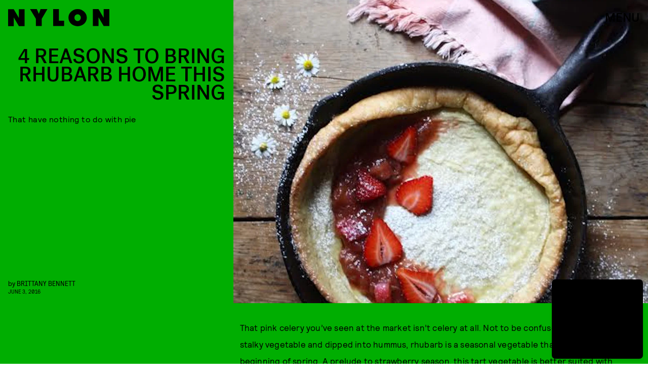

--- FILE ---
content_type: text/html; charset=utf-8
request_url: https://www.google.com/recaptcha/api2/aframe
body_size: 267
content:
<!DOCTYPE HTML><html><head><meta http-equiv="content-type" content="text/html; charset=UTF-8"></head><body><script nonce="hsDD-HoDqVax9w-KsTjlKw">/** Anti-fraud and anti-abuse applications only. See google.com/recaptcha */ try{var clients={'sodar':'https://pagead2.googlesyndication.com/pagead/sodar?'};window.addEventListener("message",function(a){try{if(a.source===window.parent){var b=JSON.parse(a.data);var c=clients[b['id']];if(c){var d=document.createElement('img');d.src=c+b['params']+'&rc='+(localStorage.getItem("rc::a")?sessionStorage.getItem("rc::b"):"");window.document.body.appendChild(d);sessionStorage.setItem("rc::e",parseInt(sessionStorage.getItem("rc::e")||0)+1);localStorage.setItem("rc::h",'1770095269607');}}}catch(b){}});window.parent.postMessage("_grecaptcha_ready", "*");}catch(b){}</script></body></html>

--- FILE ---
content_type: application/javascript
request_url: https://cdn2.bustle.com/2026/nylon/main-3b97a71b91.js
body_size: 115328
content:
(globalThis.webpackChunk=globalThis.webpackChunk||[]).push([[792],{248(e,t,r){r.d(t,{A:()=>m});var n=r(7724),o=r(9744);const i={cardQuote:"ub7",cardMeta:"pub",cardQuoteContainer:"Bym",categoryWrapper:"C_s",sponsorHolder:"iIO",cardText:"KOZ",cardSource:"mLH",imageWrapper:"O4t",mediaAttribution:"yv_",meta:"cX4",fontSizeMobileXSmall:"bS8",fontSizeMobileSmall:"id6",fontSizeMobileRegular:"zaY",fontSizeMobileLarge:"Jl9",fontSizeMobileXLarge:"J1G",fontSizeDesktopXSmall:"ny2",fontSizeDesktopSmall:"n3W",fontSizeDesktopRegular:"hjQ",fontSizeDesktopLarge:"RGN",fontSizeDesktopXLarge:"z79"};var a=Object.defineProperty,s=Object.defineProperties,l=Object.getOwnPropertyDescriptors,c=Object.getOwnPropertySymbols,d=Object.prototype.hasOwnProperty,u=Object.prototype.propertyIsEnumerable,p=(e,t,r)=>t in e?a(e,t,{enumerable:!0,configurable:!0,writable:!0,value:r}):e[t]=r;function m(e){return(0,n.Y)(o.A,(t=((e,t)=>{for(var r in t||(t={}))d.call(t,r)&&p(e,r,t[r]);if(c)for(var r of c(t))u.call(t,r)&&p(e,r,t[r]);return e})({},e),s(t,l({size:[331,259],sizeTabletUp:[461,256],sizeDesktopUp:[600,446],style:i,customDarken:!0}))));var t}},263(e,t,r){r.d(t,{A:()=>O});var n=r(7724),o=r(9339),i=r(1450),a=r(6949),s=r(2267),l=r(9617),c=r(5365),d=r(8448),u=Object.defineProperty,p=Object.defineProperties,m=Object.getOwnPropertyDescriptors,h=Object.getOwnPropertySymbols,f=Object.prototype.hasOwnProperty,b=Object.prototype.propertyIsEnumerable,v=(e,t,r)=>t in e?u(e,t,{enumerable:!0,configurable:!0,writable:!0,value:r}):e[t]=r,g=(e,t)=>{for(var r in t||(t={}))f.call(t,r)&&v(e,r,t[r]);if(h)for(var r of h(t))b.call(t,r)&&v(e,r,t[r]);return e},y=(e,t)=>p(e,m(t));const w=e=>{const{card:t,asset:r,className:o,mediaClassProperties:i,size:a,tabletBreakpoint:c,desktopBreakpoint:d,needsSpacing:u}=e,{__typename:p,url:m,height:h,width:f}=r||{};if(r)return(0,n.FD)("div",{className:o,children:["Video"===p&&(0,n.Y)(s.A,y(g({},i),{video:r,needsSpacing:u})),"Image"===p&&(0,n.Y)(l.A,y(g({},i),{card:t,src:m,size:a||[f,h],tabletBreakpoint:c,desktopBreakpoint:d,needsSpacing:u}))]})};function O(e){const{card:t,cardContext:r,style:s={},size:l,tabletBreakpoint:u,desktopBreakpoint:p,zoneId:m,isFirstCardOnPage:h,inQuizCard:f}=e,{fields:b,lists:v,buttonText:g,successText:y,foreground:O,newsletterBackground:P,formBackground:A}=t||{},{title:S,description:C}=b||{},k={className:s.cardMedia,mediaClass:s.media},I=(e,t)=>{if(e)return e[0]&&e[1]?e:(0,d.Th)(e[0],t)},[j,D]=(0,o.J0)(null),[N,E]=(0,o.J0)(!1);return(0,n.FD)("div",{className:(0,c.A)(s.wrapper,s[r],h&&s.firstCard,N&&s.subscribed,j&&s.withMessage,f&&s.inQuizCard,P&&s.withBackground),children:[(0,n.Y)(w,{card:t,asset:P,className:s.background,mediaClassProperties:k,size:[414,736],tabletBreakpoint:[768,1350],desktopBreakpoint:[2e3,1090]}),(0,n.FD)("div",{className:s.cardNewsletter,children:[(0,n.Y)(w,{asset:O,className:s.foreground,mediaClassProperties:k,size:I(l,O),tabletBreakpoint:I(u,O),desktopBreakpoint:I(p,O),needsSpacing:"cardStoryPage"!==r}),(0,n.FD)("div",{className:s.cardMeta,children:[(0,n.Y)("div",{className:s.cardTitle,children:S}),C&&(0,n.Y)(a.A,{className:s.cardDesc,mobiledocs:C}),(0,n.Y)(i.A,{newsletterLists:v,style:s,ButtonComponent:function(e){const{className:t,submitting:r}=e;return(0,n.Y)("button",{className:t,disabled:r,type:"submit",children:g})},InputWrapper:function({children:e}){return(0,n.FD)("div",{className:s.inputWrapper,children:[(0,n.Y)(w,{asset:A,className:s.formBackground,mediaClassProperties:k,size:[320,50]}),e]})},placeholder:"email@email.com",onSignup:()=>E(!0),onMessage:e=>D(e),successMessage:y,source:"NewsletterCard",zoneId:m})]}),j&&(0,n.Y)("div",{className:s.message,children:j})]})]})}},396(e,t,r){r.d(t,{Yd:()=>o,vr:()=>n});const n={1:[728,90],2:[970,90],3:[970,250],4:[300,250],5:[300,600],6:[320,50]},o={custom:{desktop:{post:{master:{siteId:"498226",size:[1,2,3]},fullbleed:{siteId:"498227",size:[1,2,3]},rail:{siteId:"498228",size:[4]}},topic:{master:{siteId:"498231",size:[1,2,3]},fullbleed:{siteId:"498232",size:[1,2,3]}},slideshow:{master:{siteId:"498235",size:[1,2]},rail:{siteId:"498236",size:[4]}}},mobile:{post:{master:{siteId:"498229",size:[4]},fullbleed:{siteId:"498230",size:[4]}},topic:{master:{siteId:"498233",size:[4]},fullbleed:{siteId:"498234",size:[4]}},slideshow:{master:{siteId:"498237",size:[6]}}}}}},407(e,t,r){function n(){const e=window.scrollY;return i("hidden"),e}function o(e){window.scrollTo(0,e),i("scroll")}function i(e){document.body.style.overflowY=e}r.d(t,{LT:()=>o,kq:()=>n})},460(e,t,r){r.d(t,{Ay:()=>Hn});var n=r(1765),o=r(3088),i=r(6018),a=r(1619);const s={features:["ampAds","ampStoryAds","destroyAds","oopPromoAds","oopExitAds","stickyScrollableRailAds","stickyScrollableLargeAds","refreshableAds"],specs:{lazyLoadFetchMargin:{handheld:100,tablet:100,desktop:100},lazyLoadRenderMargin:{handheld:50,tablet:50,desktop:50},lazyLoadBidRequestMargin:6,destroyAdAfterExitTime:5e3,destroyVideoAdAfterExitTime:15e3,destroyAdAfterScrolledViewports:6,railToFullbleedRatio:3,bidderTimeout:1500,prebidFailSafeTimeout:3e3,hubAdsOffset:0,hubAdsSpacing:3,slideshowRefreshRate:1e3,masterAdsOffset:1,minFirstChildCharacterCount:250,ampAdsOffset:1,minSpacingBetweenAds:{Amp:4,CardPage:{handheld:1,tablet:1,desktop:1},ListiclePage:{handheld:1,tablet:1,desktop:1},FeatureCardPage:{handheld:1.5,tablet:1.5,desktop:3},Promoted:{handheld:.5,tablet:.5,desktop:.5},Max:{handheld:.33,tablet:.33,desktop:.33},Min:{handheld:1,tablet:1,desktop:1},default:{handheld:1,tablet:1,desktop:1}},contentCollectionSpacing:{alternating2x3Grid:[5,10],alternatingWidescreen:[1,7],asymmetric2up:[1,7],equalGrid3Up:[1,7],layout3Up:[1,7],list:[1,7],symmetric3Up:[3,9]},minListLength:10,minFloorPrice:.05,minAdCountForVideoOOPAd:{handheld:5,tablet:5,desktop:3},directPressureThreshold:1,highBidThreshold:5.66,refreshMinTimeRendered:25e3,refreshMinTimeInViewport:5e3,refreshMaxCount:3},thirdParties:["Optimera.JS","Carbon.JS","Pressboard.JS","A9.JS","Prebid.JS","TikTok.JS","Snapchat.JS","LocalFactor.PX","Taboola.JS","Optimera.PBJS","HumanSecurity.PBJS","Concert.PBJS","QuantcastID.PBJS","SharedID.PBJS","UnifiedID.PBJS","UID2.PBJS","LiveIntentID.PBJS","YahooID.CK"]},l={SlideshowPage:{sponsor:{handheld:[[3,3]],tablet:[[3,3]],desktop:[[3,3]]},master:{handheld:[[320,50]],tablet:[[728,90],[970,90]],desktop:[[728,90],[970,90]]},rail:{desktop:[[300,250]]},fullbleed:{handheld:[[320,50],[1,1]],tablet:[[728,90],[970,90]],desktop:[[728,90],[970,90]]},oop:{handheld:[[1,1]],tablet:[[1,1]],desktop:[[1,1]]},oopExit:{handheld:[[1,1]],tablet:[[1,1]],desktop:[[1,1]]}},TriviaPost:{sponsor:{handheld:[[3,3]],tablet:[[3,3]],desktop:[[3,3]]},master:{handheld:[[320,50]],tablet:[[320,50]],desktop:[[1,1],[10,10],[300,250]]},rail:{desktop:[[300,250]]}},All:{flyout:{handheld:[[7,7]],tablet:[[7,7]],desktop:[[7,7]]},oop:{handheld:[[1,1]],tablet:[[1,1]],desktop:[[1,1]]},oopExit:{handheld:[[1,1]],tablet:[[1,1]],desktop:[[1,1]]},reels:{handheld:[[400,225],[1080,1920]],tablet:[[400,225],[1080,1920]],desktop:[[400,225],[1080,1920]]},reelsSponsored:{handheld:[[1080,1920]],tablet:[[1080,1920]],desktop:[[1080,1920]]},sponsor:{handheld:[[3,3]],tablet:[[3,3]],desktop:[[3,3]]},product:{handheld:[[7,7]],tablet:[[7,7]],desktop:[[7,7]]},master:{handheld:[[300,250],[320,480],[320,50],[325,204],[10,10],[7,7],[1,1]],tablet:[[300,250],[325,204],[320,480],[320,50],[728,90],[10,10],[7,7],[1,1]],desktop:[[300,250],[970,250],[970,90],[728,90],[10,10],[7,7],[1,1]]},rail:{handheld:[[300,250],[7,7]],tablet:[[300,250],[300,600],[7,7]],desktop:[[300,250],[300,600],[7,7]]},fullbleed:{handheld:[[300,250],[300,100],[325,204],[325,508],[320,480],[320,50],[320,180],[10,10],[7,7],[4,4],[1,1]],tablet:[[300,250],[728,90],[640,480],[325,204],[325,508],[320,480],[320,50],[320,180],[10,10],[7,7],[1,1]],desktop:[[300,250],[970,250],[970,90],[728,90],[640,480],[620,366],[10,10],[7,7],[1,1]]}}};var c=r(2371),d=r(3716),u=r(1922),p=r(5241),m=r(2281),h=r(1759);function f(e,t){const r=t.nextSibling;function n(t,n){return e.insertBefore(t,n||r)}return e.__k={nodeType:1,parentNode:e,firstChild:t,childNodes:[t],insertBefore:n,appendChild:n,ownerDocument:document,contains:t=>e.contains(t),removeChild:t=>e.removeChild(t)}}var b=r(7095),v=r(7890),g=r(9444),y=r(6517),w=r(6993),O=r(2026),P=r(3813),A=r(9466);const S={mobile:{fullbleed:["A0","A1","A2","A3","A4","A5","J1"]},desktop:{fullbleed:["C8","C9","D0","D1","D2","D3","J5","D5","D6","D7","D8","D9","E0","J6"],rail:["A7","A8","A9","B0","B1","B2","J2"]}};function C(e){let t="desktop"===e?"de":"mo";const r=(0,m.hy)();return r&&(t=`${t}-${r}`),t}const k=(0,w.ZL)("OptimeraCenter");var I=r(8083),j=Object.defineProperty,D=Object.defineProperties,N=Object.getOwnPropertyDescriptors,E=Object.getOwnPropertySymbols,T=Object.prototype.hasOwnProperty,x=Object.prototype.propertyIsEnumerable,Y=(e,t,r)=>t in e?j(e,t,{enumerable:!0,configurable:!0,writable:!0,value:r}):e[t]=r,z=(e,t)=>{for(var r in t||(t={}))T.call(t,r)&&Y(e,r,t[r]);if(E)for(var r of E(t))x.call(t,r)&&Y(e,r,t[r]);return e};const M=(0,w.ZL)("USERID: LIVEINTENT"),L="li-module-enabled",F={};function _(e){let t=window.liModuleEnabled?"t1":"t0";return void 0!==e&&(t+=e?"-e1":"-e0"),(0,P.M0)({[L]:t}),t}var B=Object.defineProperty,U=Object.defineProperties,R=Object.getOwnPropertyDescriptors,q=Object.getOwnPropertySymbols,H=Object.prototype.hasOwnProperty,$=Object.prototype.propertyIsEnumerable,W=(e,t,r)=>t in e?B(e,t,{enumerable:!0,configurable:!0,writable:!0,value:r}):e[t]=r,V=(e,t)=>{for(var r in t||(t={}))H.call(t,r)&&W(e,r,t[r]);if(q)for(var r of q(t))$.call(t,r)&&W(e,r,t[r]);return e},J=(e,t)=>U(e,R(t));const K=["desktop","mobile"],G=["post","topic","slideshow"],Z=["master","fullbleed","rail"],Q={priceGranularity:{buckets:[{max:10,increment:.05},{max:20,increment:.2},{max:30,increment:1}]}};function X(e){return{floors:{data:{currency:"USD",schema:{fields:["mediaType"]},values:{banner:e},default:e}}}}const ee={standard:{storageAllowed:!0,bidCpmAdjustment:e=>e},concert:{storageAllowed:!0},thetradedesk:{storageAllowed:!0}};function te(e){return{consentManagement:{gdpr:{cmpApi:"iab",timeout:e,allowAuctionWithoutConsent:!1},usp:{cmpApi:"iab",timeout:e},gpp:{cmpApi:"iab",timeout:e}}}}function re(e){const{analyticsConcertEnabled:t}=e,r=[];return t&&r.push(ne),r}const ne={provider:"concert"};const oe={name:"quantcastId"},ie={name:"unifiedId",params:{partner:"5r3pmlu"},storage:{type:"cookie",name:"pbjs-unifiedid",expires:60}},ae={name:"sharedId",storage:{type:"cookie",name:"_sharedID",expires:30}};function se(e,t){const{optimeraEnabled:r,humanSecurityEnabled:n}=e,o=[];return r&&o.push(function(e){return{name:"optimeraRTD",waitForIt:!0,params:{clientID:"17",optimeraKeyName:"hb_deal_optimera",device:C(e)}}}(t)),n&&o.push(le),{realTimeData:{dataProviders:o,auctionDelay:300}}}const le={name:"humansecurity"};function ce(e){return{site:{mobile:"mobile"===e?1:0}}}function de(e,t){const{divID:r,adType:n,device:o,KVs:i}=e,{carbonEnabled:a,optimeraEnabled:s}=t,l={};if(s){const e=function(e,t,r){var n,o,i;const a=r===c.gA?c.xI:r,s=null==(o=null==(n=null==window?void 0:window.optimera)?void 0:n.data)?void 0:o[e],l=null==(i=S[t])?void 0:i[a];if(!s||!l)return;const d=l.filter((e=>s.includes(e)));return(null==d?void 0:d.length)>0?d:void 0}(r,o,n);e&&(l.optimeraScores=e)}if(a){const e=a&&(0,I.As)(I.oQ,r);e&&(l.carbonData=e)}const{vertical:d,categories:u,utm_source:p,utm_medium:m}=i||{};return"mobile"===o&&(l.mobile=1),d&&(l.vertical=d),u&&(l.categories=u),p&&(l.utm_source=p),m&&(l.utm_medium=m),l}const ue={context:"outstream",maxduration:35,linearity:1,api:[1,2,7],placement:1,protocols:[2,3,5,6],minduration:5,mimes:["video/mp4","video/webm","video/x-ms-wmv","application/javascript"],playbackmethod:[5],skip:1},pe=J(V({},ue),{playerSize:[640,480]}),me=J(V({},ue),{playerSize:[320,180]}),he=(0,w.ZL)("PrebidConfig");var fe=r(396),be=Object.defineProperty,ve=Object.defineProperties,ge=Object.getOwnPropertyDescriptors,ye=Object.getOwnPropertySymbols,we=Object.prototype.hasOwnProperty,Oe=Object.prototype.propertyIsEnumerable,Pe=(e,t,r)=>t in e?be(e,t,{enumerable:!0,configurable:!0,writable:!0,value:r}):e[t]=r,Ae=(e,t)=>{for(var r in t||(t={}))we.call(t,r)&&Pe(e,r,t[r]);if(ye)for(var r of ye(t))Oe.call(t,r)&&Pe(e,r,t[r]);return e},Se=(e,t)=>ve(e,ge(t));const Ce=new class{constructor(){this.device="mobile",this.directPressureThreshold=100,this.noDirectPressure=0,this.maxDirectPressure=100,this.highBidThreshold=0,this.outstreamCount=0,this.outstreamMax=3,this.TTDEnabled=!1,this.isAndroid=!1,this.ads={},this.enabled=!1,this.status="standby",this.lightBidEnabled=!1,this.lightBidders=["concert","gumgum","rubicon"],this.directPressureEnabled=!1,this.onEvents=()=>{var e,t;const r=null==(e=window.pbjs)?void 0:e.onEvent;r&&(r("bidResponse",(({adUnitCode:e,bidder:t,cpm:r,timeToRespond:n})=>{const o=this.ads[e];if(!o)return;const i=Math.round(100*r)/100;if(o.directPressure=this.getDirectPressure(e,i),o.highBid||(o.highBid=i>this.highBidThreshold),!Ie)return;const a={ecpm:i,timeToRespond:n};o.auction.bids[t]=a,ke.addPrebid(e,`${t} ($${i})`,`${n}ms`)})),r("auctionEnd",(({adUnitCodes:e,auctionEnd:t,timestamp:r})=>{const n=null==e?void 0:e[0],o=this.ads[n];if(!o)return;const{slot:i,directPressure:a,highBid:s}=o,l={directPressure:this.directPressureEnabled?a:0,pb_high:s};(0,P.ON)(l,i),Ie&&(o.auction.endTime=t-r,ke.addPrebid(n,"END",`${o.auction.endTime}ms`))})),Ie&&(r("bidRequested",(({bidderCode:e,bids:t})=>{var r;const n=null==t?void 0:t[0],o=null==n?void 0:n.adUnitCode,i=null==(r=null==n?void 0:n.labelAll)?void 0:r[0];i&&ke.log("bidRequestedLabeled",o,e,i),ke.addPrebid(o,e,"✓")})),r("bidderDone",(({bidderCode:e,bids:t,start:r})=>{var n;const o=null==(n=null==t?void 0:t[0])?void 0:n.adUnitCode,i=this.ads[o],a=i.auction.bids[e]||{};if(!i||a.timeToRespond||a.ecpm)return;a.timeToRespond=Date.now()-r;const s=i.auction.endTime?" ✗":"";return ke.addPrebid(o,e,`${a.timeToRespond}ms${s}`),i})),r("bidWon",(({adUnitCode:e,bidder:t})=>{ke.addPrebid(e,"WON",t)})),null==(t=window.pbjs)||t.onEvent("bidderError",(e=>{var t,r,n;ke.warn("bidderError",null==(t=e.bidderRequest)?void 0:t.bidderCode,null==(n=null==(r=e.error)?void 0:r.reason)?void 0:n.stack)}))))};const{adtechConfig:e}=a.A,{BidderParams:t}=e||{};this.TTDEnabled=!!(null==t?void 0:t.ttd),this.allAdUnits=t&&this.buildAllAddUnits(t)}buildAllAddUnits(e){const t={};return K.forEach((r=>{G.forEach((n=>{Z.forEach((o=>{const i=[];Object.keys(e).forEach((t=>{var a;const{default:s,custom:l,labelAll:c}=e[t]||{},{default:d,labelAll:u}=(null==l?void 0:l[r])||{},p=null==(a=null==l?void 0:l[r])?void 0:a[n],{default:m,labelAll:h}=p||{},f=null==p?void 0:p[o];if(!f)return;const b=Ae(Ae(Ae({},s),d),m),v=h||u||c;Array.isArray(f)?f.forEach((e=>{const{params:r,labelAll:n}=e,o=n||v;i.push(...this.getBidsPerPlacement(b,r,o,t))})):i.push(...this.getBidsPerPlacement(b,f,v,t))})),i.length&&(t[r]||(t[r]={}),t[r][n]||(t[r][n]={}),t[r][n][o]=i)}))}))})),t}getBidsPerPlacement(e,t,r,n){const o=[],i=Ae(Ae({},e),t);let a={bidder:n,params:i};return r&&(a.labelAll=r),"ix"===n?t.size.forEach((e=>{a=Se(Ae({},a),{params:Se(Ae({},i),{size:fe.vr[e]})}),o.push(a)})):o.push(a),o}initialize(e){"undefined"!=typeof window&&(window.pbjs=window.pbjs||{que:[]},Ie&&(window.PrebidCenter=this));const{device:t="mobile",specs:r,thirdParties:n,lightBidEnabled:o,directPressureEnabled:i}=e,{prebidFailSafeTimeout:a,bidderTimeout:s,minFloorPrice:l,directPressureThreshold:c,highBidThreshold:d}=r;return this.enabled=!0,this.device="desktop"===t?"desktop":"mobile",this.lightBidEnabled=o&&this.lightBidders.length>0,this.directPressureEnabled=i,this.directPressureThreshold=c,this.highBidThreshold=d,this.filteredAdUnits=this.filterAdUnits(),this.failSafeTimeout=a,this.bidderTimeout=s,this.isAndroid="android"===(0,m.hy)(),ke.log("initialize",this.allAdUnits),this.config=Se(Ae({},e),{TTDEnabled:this.TTDEnabled,analyticsConcertEnabled:n.includes("Concert.PBJS"),userSyncQuantcastIDEnabled:n.includes("QuantcastID.PBJS"),userSyncUnifiedIDEnabled:n.includes("UnifiedID.PBJS"),userSyncSharedIDEnabled:n.includes("SharedID.PBJS"),userSyncUID2Enabled:n.includes("UID2.PBJS"),userSyncLiveIntentEnabled:n.includes("LiveIntentID.PBJS"),optimeraEnabled:n.includes("Optimera.PBJS"),humanSecurityEnabled:n.includes("HumanSecurity.PBJS"),carbonEnabled:n.includes("Carbon.JS")}),this.setConfig=Ae(Ae(Ae(Ae(Ae(Ae({bidderTimeout:s,bidderSequence:"fixed",useBidCache:!0,enableTIDs:!0},Q),X(l)),te(this.bidderTimeout)),se(this.config,this.device)),this.TTDEnabled?ce(this.device):{}),Ie?{debug:!0}:{}),this.lightBidEnabled||function(e){const{userSyncQuantcastIDEnabled:t,userSyncUnifiedIDEnabled:r,userSyncUID2Enabled:n,userSyncSharedIDEnabled:o,userSyncLiveIntentEnabled:i,userEmailHash:a}=e;(0,O.MB)((()=>{var e;const s=[];if(t&&s.push(oe),r&&s.push(ie),o&&s.push(ae),i&&function(e){var t;M.log("initialize",e),void 0===window.liModuleEnabled&&(window.liModuleEnabled=Math.random()<.95,window.liTreatmentRate=.95),_(),null==(t=window.pbjs)||t.que.push((()=>{var t,r,n,o,i;if(window.liModuleEnabled){(0,A.hb)("https://b-code.liadm.com/did-0094.min.js",1).then((()=>M.log("loaded"))),window.liQ=window.liQ||[],window.liQ.push({event:"pageView"});const r={userSync:{idPriority:{uid2:["uid2","liveIntentID"]},auctionDelay:300,userIds:[{name:"liveIntentId",bidders:["rubicon","bidswitch","vidazoo","sharethrough","pubmatic","ix","ttd","grid","triplelift","medianet","sovrn","openx","unruly","zeta_global_ssp"],params:(o=z({distributorId:"did-0094"},e?{userEmailHash:e}:{}),i={requestedAttributesOverrides:{uid2:!0,bidswitch:!0,medianet:!0,magnite:!0,pubmatic:!0,index:!0,openx:!0,thetradedesk:!0,sovrn:!0,vidazoo:!0,sharethrough:!0,triplelift:!0,zetassp:!0,nexxen:!0}},D(o,N(i))),storage:{type:"html5",name:"__tamLIResolveResult",expires:1}}]}};null==(t=window.pbjs)||t.mergeConfig(r),M.log("enable",r)}null==(r=window.pbjs)||r.refreshUserIds({submoduleNames:["liveIntentId"]}),null==(n=window.pbjs)||n.onEvent("auctionInit",(e=>{var t,r,n;const o=null==(r=null==(t=e.adUnits)?void 0:t[0])?void 0:r.code,i=null==(n=e.adUnits)?void 0:n.some((e=>{var t;return null==(t=e.bids)?void 0:t.some((e=>{var t;return null==(t=e.userIdAsEids)?void 0:t.some((e=>"liveintent.com"===e.source||e.uids&&e.uids.some((e=>e.ext&&"liveintent.com"===e.ext.provider))))}))}));F[e.auctionId]=i,_(i),M.log("auctionInit",o,i)}))}))}(a),a&&n&&s.push({name:"uid2",params:{subscriptionId:"3Pu8i5dPLj",serverPublicKey:"UID2-X-P-MFkwEwYHKoZIzj0CAQYIKoZIzj0DAQcDQgAEawaTPrhn5ANbjIRLCdqSaKriW7AlUUFTmrrt9u42LZo6dN4a8V8CUes0F4+3riYL40fVog4LHwqsxGSmLhDlLg==",emailHash:a}}),s.length>0){const t=window.pbjs;null==(e=null==t?void 0:t.que)||e.push((()=>{var e,r,n;const o={userSync:{syncEnabled:!0,userIds:s}};null==(e=null==t?void 0:t.mergeConfig)||e.call(t,o),he.log("mergeConfigUserSync",null==(n=null==(r=null==t?void 0:t.getConfig())?void 0:r.userSync)?void 0:n.userIds)}))}}))}(this.config),ke.log("config",this.setConfig),this.setConfig}filterAdUnits(){var e;const t=(null==(e=this.allAdUnits)?void 0:e[this.device])||{};return this.lightBidEnabled&&Object.keys(t).forEach((e=>{const r=t[e];Object.keys(r).forEach((n=>{const o=r[n].filter((e=>this.lightBidders.includes(e.bidder)));t[e][n]=o}))})),ke.log("filterAdUnits",t),t}load(e="PrebidCenter"){return t=this,n=function*(){if(this.enabled){const t=this.lightBidEnabled?r.e(928).then(r.bind(r,1439)):r.e(827).then(r.bind(r,5777));yield t.then((t=>{var r;window.pbjs=t.default,null==(r=window.pbjs)||r.que.push((()=>{var t,r;window.pbjs.initAdserverSet=!0,window.pbjs.bidderSettings=ee,null==(t=window.pbjs)||t.setConfig(Ae({},this.setConfig)),null==(r=window.pbjs)||r.enableAnalytics(re(this.config)),this.status="ready",this.onEvents(),ke.warn("loaded by ✓",e)}))})).catch((e=>{if("ChunkLoadError"!==e.name)throw e}))}},new Promise(((e,r)=>{var o=e=>{try{a(n.next(e))}catch(e){r(e)}},i=e=>{try{a(n.throw(e))}catch(e){r(e)}},a=t=>t.done?e(t.value):Promise.resolve(t.value).then(o,i);a((n=n.apply(t,null)).next())}));var t,n}getDirectPressure(e,t){return this.ads[e].directPressure===this.maxDirectPressure||this.isAndroid||t>this.directPressureThreshold?this.maxDirectPressure:this.noDirectPressure}requestPrebidBids(e){if(!this.enabled)return Promise.resolve();const{divID:t,index:r}=e,n=[];let o;O.iF?n.push("US"):O.u3?n.push("EU"):n.push("WORLD"),r&&n.push(`adIndex${r}`),this.addAdUnit(e);const i=new Promise((e=>{var r;ke.log("requestBids",t),null==(r=window.pbjs)||r.que.push((()=>{var r,i;null==(i=null==(r=window.pbjs)?void 0:r.requestBids)||i.call(r,{labels:n,timeout:this.bidderTimeout,adUnitCodes:[t],bidsBackHandler(r){var n,i;null==(i=null==(n=window.pbjs)?void 0:n.setTargetingForGPTAsync)||i.call(n,[t]),ke.log("requestBids ✓",t,r),o&&clearTimeout(o),e({bids:r})}})}))})),a=new Promise((e=>{o=setTimeout((()=>{ke.warn("failSafeTimeout ✘",t),this.status="failsafe",e({})}),this.failSafeTimeout)}));return Promise.race([i,a])}addAdUnit(e){var t;const{device:r,outstreamCount:n,outstreamMax:o}=this,{divID:i,adType:a,sizes:s,adPath:l,isSponsored:c,hasRoadblock:d,isFullbleed:u,isArticle:p,KVs:m,modelIndex:h}=e,f=(null==s?void 0:s.filter((e=>e[0]>10||1===e[0])))||[];this.ads[i]=Se(Ae({},e),{directPressure:this.noDirectPressure,auction:{bids:{}}});const b=c||d?[]:this.getAdUnitBids(i);null==(t=window.pbjs)||t.que.push((()=>{var e,t;const c={ext:{gpid:`${l}/${r}/${a}/${i}`,data:de({divID:i,adType:a,adPath:l,sizes:s,device:r,KVs:m},this.config)}},d=[{code:i,mediaTypes:{banner:{sizes:f}},bids:b,ortb2Imp:c}];u&&p&&!h&&n<o&&d[0].mediaTypes&&(d[0].mediaTypes.video="desktop"===r?pe:me,this.outstreamCount++),null==(t=null==(e=window.pbjs)?void 0:e.addAdUnits)||t.call(e,d),this.ads[i]&&(this.ads[i].adUnits=d),ke.log("addAdUnit ✓",i,d)}))}getAdUnitBids(e){var t;const{filteredAdUnits:r}=this,n=this.getModelType(e),o=this.getPlacementName(e);return(null==(t=null==r?void 0:r[n])?void 0:t[o])||[]}getModelType(e){const{modelType:t}=this.ads[e]||{};return{HomePage:"topic",HubPage:"topic",MostWantedPage:"topic",SlideshowPage:"slideshow"}[t]||"post"}getPlacementName(e){const{adType:t,modelIndex:r}=this.ads[e]||{};let n=t;return t===c.gA&&r&&(n="fullbleed"),ke.log("getPlacementName",e,n),n}resetAdUnits(){var e,t;this.enabled&&(this.ads={},null==(t=null==(e=window.pbjs)?void 0:e.removeAdUnit)||t.call(e),ke.log("resetAdUnits"))}},ke=(0,w.ZL)("PrebidCenter"),Ie=(0,w.el)(),je=Ce;var De=Object.defineProperty,Ne=Object.defineProperties,Ee=Object.getOwnPropertyDescriptors,Te=Object.getOwnPropertySymbols,xe=Object.prototype.hasOwnProperty,Ye=Object.prototype.propertyIsEnumerable,ze=(e,t,r)=>t in e?De(e,t,{enumerable:!0,configurable:!0,writable:!0,value:r}):e[t]=r,Me=(e,t)=>{for(var r in t||(t={}))xe.call(t,r)&&ze(e,r,t[r]);if(Te)for(var r of Te(t))Ye.call(t,r)&&ze(e,r,t[r]);return e},Le=(e,t)=>Ne(e,Ee(t));const Fe=new class{constructor(){this.accountID="bdg",this.scriptURL="https://openads-cdn.adsrvr.org/openadsjs/build/v1.0/bdg/openads.js",this.endpoint="https://openads.adsrvr.org/openrtb2/auction",this.syncEndpoint="https://openads.adsrvr.org/cookie_sync",this.device="mobile",this.directPressureThreshold=100,this.noDirectPressure=0,this.maxDirectPressure=100,this.highBidThreshold=0,this.outstreamCount=0,this.outstreamMax=3,this.isAndroid=!1,this.ads={},this.enabled=!1,this.status="standby",this.directPressureEnabled=!1,this.onEvents=()=>{var e,t;const r=null==(e=window.oajs)?void 0:e.onEvent;r&&(r("bidResponse",(({adUnitCode:e,bidder:t,cpm:r,timeToRespond:n})=>{const o=this.ads[e];if(!o)return;const i=Math.round(100*r)/100;if(o.directPressure=this.getDirectPressure(e,i),o.highBid||(o.highBid=i>this.highBidThreshold),!Be)return;const a={ecpm:i,timeToRespond:n};o.auction.bids[t]=a,_e.addPrebid(e,`${t} ($${i})`,`${n}ms`)})),r("auctionEnd",(({adUnitCodes:e,auctionEnd:t,timestamp:r})=>{const n=null==e?void 0:e[0],o=this.ads[n];if(!o)return;const{slot:i,directPressure:a,highBid:s}=o,l={oa_directPressure:this.directPressureEnabled?a:0,oa_high:s};(0,P.ON)(l,i),Be&&(o.auction.endTime=t-r,_e.addPrebid(n,"END",`${o.auction.endTime}ms`))})),Be&&(r("bidRequested",(({bidderCode:e,bids:t})=>{var r;const n=null==t?void 0:t[0],o=null==n?void 0:n.adUnitCode,i=null==(r=null==n?void 0:n.labelAll)?void 0:r[0];i&&_e.log("bidRequestedLabeled",o,e,i),_e.addPrebid(o,e,"✓")})),r("bidderDone",(({bidderCode:e,bids:t,start:r})=>{var n;const o=null==(n=null==t?void 0:t[0])?void 0:n.adUnitCode,i=this.ads[o],a=i.auction.bids[e]||{};if(!i||a.timeToRespond||a.ecpm)return;a.timeToRespond=Date.now()-r;const s=i.auction.endTime?" ✗":"";return _e.addPrebid(o,e,`${a.timeToRespond}ms${s}`),i})),r("bidWon",(({adUnitCode:e,bidder:t})=>{_e.addPrebid(e,"WON",t)})),null==(t=window.oajs)||t.onEvent("bidderError",(e=>{var t,r,n;_e.warn("bidderError",null==(t=e.bidderRequest)?void 0:t.bidderCode,null==(n=null==(r=e.error)?void 0:r.reason)?void 0:n.stack)}))))};const{adtechConfig:e}=a.A,{OpenAdsBidderParams:t}=e||{};this.allAdUnits=t&&this.buildAllAddUnits(t)}buildAllAddUnits(e){const t={};return K.forEach((r=>{G.forEach((n=>{Z.forEach((o=>{const i=[];Object.keys(e).forEach((t=>{var a;const{default:s,custom:l,labelAll:c}=e[t]||{},{default:d,labelAll:u}=(null==l?void 0:l[r])||{},p=null==(a=null==l?void 0:l[r])?void 0:a[n],{default:m,labelAll:h}=p||{},f=null==p?void 0:p[o];if(!f)return;const b=Me(Me(Me({},s),d),m),v=h||u||c;i.push(...this.getBidsPerPlacement(b,f,v,t))})),i.length&&(t[r]||(t[r]={}),t[r][n]||(t[r][n]={}),t[r][n][o]=i)}))}))})),t}getBidsPerPlacement(e,t,r,n){const o=[],i={bidder:n,params:Me(Me({},e),t)};return r&&(i.labelAll=r),o.push(i),o}initialize(e){"undefined"!=typeof window&&(window.oajs=window.oajs||{que:[]},Be&&(window.OpenAdsCenter=this));const{device:t="mobile",specs:r,thirdParties:n,directPressureEnabled:o}=e,{prebidFailSafeTimeout:i,bidderTimeout:a,minFloorPrice:s,directPressureThreshold:l,highBidThreshold:c}=r;return this.enabled=!0,this.device="desktop"===t?"desktop":"mobile",this.directPressureEnabled=o,this.directPressureThreshold=l,this.highBidThreshold=c,this.filteredAdUnits=this.filterAdUnits(),this.failSafeTimeout=i,this.bidderTimeout=a,this.isAndroid="android"===(0,m.hy)(),_e.log("initialize",this.allAdUnits),this.config=Le(Me({},e),{TTDEnabled:!1,analyticsConcertEnabled:!1,userSyncQuantcastIDEnabled:!1,userSyncUnifiedIDEnabled:!1,userSyncSharedIDEnabled:!1,userSyncUID2Enabled:!1,userSyncLiveIntentEnabled:!1,optimeraEnabled:n.includes("Optimera.PBJS"),humanSecurityEnabled:n.includes("HumanSecurity.PBJS"),carbonEnabled:n.includes("Carbon.JS")}),this.setConfig=Me(Le(Me(Me(Me(Me(Me({bidderTimeout:a,bidderSequence:"fixed",useBidCache:!0,enableTIDs:!0},Q),X(s)),te(this.bidderTimeout)),se(this.config,this.device)),ce(this.device)),{s2sConfig:{accountId:this.accountID,bidders:["thetradedesk"],enabled:!0,endpoint:this.endpoint,syncEndpoint:this.syncEndpoint,timeout:a}}),Be?{debug:!0}:{}),_e.log("config",this.setConfig),this.setConfig}filterAdUnits(){var e;const t=(null==(e=this.allAdUnits)?void 0:e[this.device])||{};return _e.log("filterAdUnits",t),t}load(e="OpenAdsCenter"){return t=this,r=function*(){var t;this.enabled&&(yield(0,A.k0)(this.scriptURL),null==(t=window.oajs)||t.que.push((()=>{var t,r;window.oajs.initAdserverSet=!0,window.oajs.bidderSettings=ee,null==(t=window.oajs)||t.setConfig(Me({},this.setConfig)),null==(r=window.oajs)||r.enableAnalytics(re(this.config)),this.status="ready",this.onEvents(),_e.warn("loaded by ✓",e)})))},new Promise(((e,n)=>{var o=e=>{try{a(r.next(e))}catch(e){n(e)}},i=e=>{try{a(r.throw(e))}catch(e){n(e)}},a=t=>t.done?e(t.value):Promise.resolve(t.value).then(o,i);a((r=r.apply(t,null)).next())}));var t,r}getDirectPressure(e,t){return this.ads[e].directPressure===this.maxDirectPressure||this.isAndroid||t>this.directPressureThreshold?this.maxDirectPressure:this.noDirectPressure}requestOpenAdsBids(e){if(!this.enabled)return Promise.resolve();const{divID:t,index:r}=e,n=[];let o;O.iF?n.push("US"):O.u3?n.push("EU"):n.push("WORLD"),r&&n.push(`adIndex${r}`),this.addAdUnit(e);const i=new Promise((e=>{var r;_e.log("requestBids",t),null==(r=window.oajs)||r.que.push((()=>{var r,i;null==(i=null==(r=window.oajs)?void 0:r.requestBids)||i.call(r,{labels:n,timeout:this.bidderTimeout,adUnitCodes:[t],bidsBackHandler(r){var n,i;null==(i=null==(n=window.oajs)?void 0:n.setTargetingForGPTAsync)||i.call(n,[t]),_e.log("requestBids ✓",t,r),o&&clearTimeout(o),e({bids:r})}})}))})),a=new Promise((e=>{o=setTimeout((()=>{_e.warn("failSafeTimeout ✘",t),this.status="failsafe",e({})}),this.failSafeTimeout)}));return Promise.race([i,a])}addAdUnit(e){var t;const{device:r,outstreamCount:n,outstreamMax:o}=this,{divID:i,adType:a,sizes:s,adPath:l,isSponsored:c,hasRoadblock:d,isFullbleed:u,isArticle:p,KVs:m,modelIndex:h}=e,f=(null==s?void 0:s.filter((e=>e[0]>10||1===e[0])))||[];this.ads[i]=Le(Me({},e),{directPressure:this.noDirectPressure,auction:{bids:{}}});const b=c||d?[]:this.getAdUnitBids(i);null==(t=window.oajs)||t.que.push((()=>{var e,t;const c={ext:{gpid:`${l}/${r}/${a}/${i}`,data:de({divID:i,adType:a,adPath:l,sizes:s,device:r,KVs:m},this.config)}},d=[{code:i,mediaTypes:{banner:{sizes:f}},bids:b,ortb2Imp:c}];u&&p&&!h&&n<o&&d[0].mediaTypes&&(d[0].mediaTypes.video="desktop"===r?pe:me,this.outstreamCount++),null==(t=null==(e=window.oajs)?void 0:e.addAdUnits)||t.call(e,d),this.ads[i]&&(this.ads[i].adUnits=d),_e.log("addAdUnit ✓",i,d)}))}getAdUnitBids(e){var t;const{filteredAdUnits:r}=this,n=this.getModelType(e),o=this.getPlacementName(e);return(null==(t=null==r?void 0:r[n])?void 0:t[o])||[]}getModelType(e){const{modelType:t}=this.ads[e]||{};return{HomePage:"topic",HubPage:"topic",MostWantedPage:"topic",SlideshowPage:"slideshow"}[t]||"post"}getPlacementName(e){const{adType:t,modelIndex:r}=this.ads[e]||{};let n=t;return t===c.gA&&r&&(n="fullbleed"),_e.log("getPlacementName",e,n),n}resetAdUnits(){var e,t;this.enabled&&(this.ads={},null==(t=null==(e=window.oajs)?void 0:e.removeAdUnit)||t.call(e),_e.log("resetAdUnits"))}},_e=(0,w.ZL)("OpenAdsCenter"),Be=(0,w.el)(),Ue=Fe;var Re=r(7824),qe=Object.defineProperty,He=Object.getOwnPropertySymbols,$e=Object.prototype.hasOwnProperty,We=Object.prototype.propertyIsEnumerable,Ve=(e,t,r)=>t in e?qe(e,t,{enumerable:!0,configurable:!0,writable:!0,value:r}):e[t]=r,Je=(e,t)=>{for(var r in t||(t={}))$e.call(t,r)&&Ve(e,r,t[r]);if(He)for(var r of He(t))We.call(t,r)&&Ve(e,r,t[r]);return e};const Ke=(0,w.ZL)("A9Center"),Ge={desktop:[[300,250],[300,600],[728,90],[970,250]],tablet:[[300,250],[300,600],[728,90]],handheld:[[300,250],[320,50]]},Ze={desktop:[[640,480]],tablet:[[640,480]],handheld:[[320,180]]};let Qe=[],Xe=[],et=0;Re.Tv;var tt=r(1006),rt=r(4202),nt=r(1429),ot=r(3689);const{pressboardId:it}=a.A.analyticsConfig||{};let at,st,lt=!1,ct=!1,dt=!1;function ut(...e){const t=window.pbq;(null==t?void 0:t.exe)?t.exe(...e):null==t||t.queue.push(e)}let pt=!1;function mt(...e){var t;const r=window.teads_analytics||{};r.shared_data=r.shared_data||[],null==(t=window.teads_analytics)||t.shared_data.push(...e)}const ht="_bdgusnapchat";var ft=r(6864);const bt="_bdgutwitter",vt="1039654",gt=`https://cdn.taboola.com/libtrc/unip/${vt}/tfa.js`;let yt=!1;var wt=r(1762),Ot=r(5365);const Pt=(0,w.ZL)("IMA");const At=[[400,225],[628,353]],St=(0,w.ZL)("AdShield");var Ct,kt,It,jt,Dt,Nt,Et,Tt,xt,Yt,zt,Mt,Lt,Ft,_t,Bt,Ut,Rt,qt,Ht,$t,Wt,Vt,Jt,Kt,Gt,Zt,Qt,Xt,er,tr,rr,nr,or,ir,ar,sr,lr,cr,dr,ur,pr,mr,hr,fr,br,vr,gr,yr,wr,Or,Pr,Ar,Sr,Cr,kr,Ir,jr,Dr,Nr,Er,Tr,xr,Yr,zr,Mr,Lr,Fr,_r,Br,Ur,Rr,qr,Hr,$r,Wr,Vr,Jr,Kr,Gr,Zr,Qr,Xr,en,tn,rn,nn,on,an,sn,ln,cn,dn,un,pn,mn,hn,fn,bn,vn,gn,yn,wn,On=Object.defineProperty,Pn=Object.defineProperties,An=Object.getOwnPropertyDescriptors,Sn=Object.getOwnPropertySymbols,Cn=Object.prototype.hasOwnProperty,kn=Object.prototype.propertyIsEnumerable,In=e=>{throw TypeError(e)},jn=(e,t,r)=>t in e?On(e,t,{enumerable:!0,configurable:!0,writable:!0,value:r}):e[t]=r,Dn=(e,t)=>{for(var r in t||(t={}))Cn.call(t,r)&&jn(e,r,t[r]);if(Sn)for(var r of Sn(t))kn.call(t,r)&&jn(e,r,t[r]);return e},Nn=(e,t)=>Pn(e,An(t)),En=(e,t,r)=>t.has(e)||In("Cannot "+r),Tn=(e,t,r)=>(En(e,t,"read from private field"),r?r.call(e):t.get(e)),xn=(e,t,r)=>t.has(e)?In("Cannot add the same private member more than once"):t instanceof WeakSet?t.add(e):t.set(e,r),Yn=(e,t,r,n)=>(En(e,t,"write to private field"),n?n.call(e,r):t.set(e,r),r),zn=(e,t,r)=>(En(e,t,"access private method"),r),Mn=(e,t,r,n)=>({set _(n){Yn(e,t,n,r)},get _(){return Tn(e,t,n)}}),Ln=(e,t,r)=>new Promise(((n,o)=>{var i=e=>{try{s(r.next(e))}catch(e){o(e)}},a=e=>{try{s(r.throw(e))}catch(e){o(e)}},s=e=>e.done?n(e.value):Promise.resolve(e.value).then(i,a);s((r=r.apply(e,t)).next())}));Ct=new WeakMap,kt=new WeakMap,It=new WeakMap,jt=new WeakMap,Dt=new WeakMap,Nt=new WeakMap,Et=new WeakMap,Tt=new WeakMap,xt=new WeakMap,Yt=new WeakMap,zt=new WeakMap,Mt=new WeakMap,Lt=new WeakMap,Ft=new WeakMap,_t=new WeakMap,Bt=new WeakMap,Ut=new WeakMap,Rt=new WeakMap,qt=new WeakMap,Ht=new WeakMap,$t=new WeakMap,Wt=new WeakMap,Vt=new WeakMap,Jt=new WeakMap,Kt=new WeakMap,Gt=new WeakMap,Zt=new WeakMap,Qt=new WeakMap,Xt=new WeakMap,er=new WeakMap,tr=new WeakMap,rr=new WeakMap,nr=new WeakMap,or=new WeakMap,ir=new WeakMap,ar=new WeakMap,sr=new WeakMap,lr=new WeakMap,cr=new WeakMap,dr=new WeakMap,ur=new WeakMap,pr=new WeakMap,mr=new WeakMap,hr=new WeakMap,fr=new WeakSet,br=function(){return Ln(this,null,(function*(){const{specs:e,features:t=[]}=this.config,{minListLength:r}=e;if(Yn(this,Rt,r),Yn(this,Tt,t.includes("oopPromoAds")),Yn(this,xt,t.includes("oopExitAds")),Yn(this,Yt,t.includes("stickyScrollableRailAds")),Yn(this,Ft,t.includes("stickyScrollableLargeAds")),Yn(this,zt,t.includes("destroyAds")),t.includes("refreshableAds")){const{refreshMinTimeRendered:t,refreshMinTimeInViewport:r,refreshMaxCount:n}=e;Yn(this,Lt,!0),Yn(this,Vt,t),Yn(this,Jt,r),Yn(this,Kt,t+r),Yn(this,Gt,n)}Yn(this,or,yield(0,y.q)())}))},vr=function(){var e,t;if(null==(e=Tn(this,Nt))?void 0:e.sessionId)return Tn(this,Nt);const{device:r}=this,n=Nn(Dn({},Fn),{pageIdLanding:Tn(this,Et),referrer:"undefined"!=typeof document&&(0,v.Gc)(document.referrer),sessionId:(0,rt.u)(),EU:O.u3,US:"undefined"==typeof window?void 0:"US"===(null==(t=window.__ctx__)?void 0:t.country),device:r,connection:Tn(this,sr),mobile:(0,m.hy)(),source:Tn(this,cr),activeExps:this.activeExperiments.size>0?[...this.activeExperiments].join():void 0,environment:"production",gclid:(0,v.qn)("gclid")});return Rn.log("getSessionKVs",n),n},gr=function(){if("undefined"==typeof window)return;const{lazyLoadFetchMargin:e,lazyLoadRenderMargin:t,lazyLoadBidRequestMargin:r}=this.config.specs||{};Yn(this,_t,e[this.device]),Yn(this,Bt,t[this.device]),Yn(this,Ut,window.innerHeight*r),Rn.log("setLazyLoadMargins",Tn(this,Bt))},yr=function(){return Ln(this,null,(function*(){var e;let t=zn(this,fr,wr).call(this),r=t&&"cosmetic";if(t||(t=yield zn(this,fr,Or).call(this),r=t&&"network"),this.adBlockDetected=t,this.adBlockDetected){Rn.warn("detectAdBlock",r);const t=null==(e=this.config.thirdParties)?void 0:e.includes("AdShield.JS"),n=(0,p.wo)()||(0,p.m)()||(0,p.gY)();t&&n&&function(){if(St.log("loadAdShieldRuntime"),"undefined"==typeof window)return;if((0,v.ww)("noads"))return;if(window.__BDG_AD_SHIELD_LOADED__)return;window.__BDG_AD_SHIELD_LOADED__=!0;const e=document.head||document.getElementsByTagName("head")[0];if(e)try{St.log("Enabled");const t=document.createElement("script");t.async=!0,t.setAttribute("id","XwyDUxqAQbA"),t.setAttribute("data-sdk","l/1.1.20"),t.setAttribute("data-cfasync","false"),t.setAttribute("nowprocket",""),t.src="https://html-load.com/loader.min.js",t.charset="UTF-8",t.setAttribute("data","ybfq9z969w9iuruy9r9wu39w0upcuj9290u9oupucv9w9r9i8upo9rzoo9iv9w909i8uloucv9w9iol9isu89r9rv9wuo0supcuj92uo9w3uw"),t.setAttribute("onload","(async()=>{var e,t,r,a,o;try{e=e=>{try{confirm('There was a problem loading the page. Please click OK to learn more.')?h.href=t+'?url='+a(h.href)+'&error='+a(e)+'&domain='+r:h.reload()}catch(o){location.href=t+'?eventId=&error=Vml0YWwgQVBJIGJsb2NrZWQ%3D&domain='+r}},t='https://report.error-report.com/modal',r='html-load.com',a=btoa;const n=window,i=document,s=e=>new Promise((t=>{const r=.1*e,a=e+Math.floor(2*Math.random()*r)-r;setTimeout(t,a)})),l=n.addEventListener.bind(n),d=n.postMessage.bind(n),c='message',h=location,m=Math.random,w=clearInterval,g='setAttribute';o=async o=>{try{localStorage.setItem(h.host+'_fa_'+a('last_bfa_at'),Date.now().toString())}catch(f){}setInterval((()=>i.querySelectorAll('link,style').forEach((e=>e.remove()))),100);const n=await fetch('https://error-report.com/report?type=loader_light&url='+a(h.href)+'&error='+a(o)+'&request_id='+a(Math.random().toString().slice(2)),{method:'POST'}).then((e=>e.text())),s=new Promise((e=>{l('message',(t=>{'as_modal_loaded'===t.data&&e()}))}));let d=i.createElement('iframe');d.src=t+'?url='+a(h.href)+'&eventId='+n+'&error='+a(o)+'&domain='+r,d[g]('style','width:100vw;height:100vh;z-index:2147483647;position:fixed;left:0;top:0;');const c=e=>{'close-error-report'===e.data&&(d.remove(),removeEventListener('message',c))};l('message',c),i.body.appendChild(d);const m=setInterval((()=>{if(!i.contains(d))return w(m);(()=>{const e=d.getBoundingClientRect();return'none'!==getComputedStyle(d).display&&0!==e.width&&0!==e.height})()||(w(m),e(o))}),1e3);await new Promise(((e,t)=>{s.then(e),setTimeout((()=>t(o)),3e3)}))};const f=()=>new Promise(((e,t)=>{let r=m().toString(),a=m().toString();l(c,(e=>e.data===r&&d(a,'*'))),l(c,(t=>t.data===a&&e())),d(r,'*')})),p=async()=>{try{let e=!1;const t=m().toString();if(l(c,(r=>{r.data===t+'_as_res'&&(e=!0)})),d(t+'_as_req','*'),await f(),await s(500),e)return!0}catch(e){}return!1},y=[100,500,1e3],u=a('_bfa_message'+location.hostname);for(let e=0;e<=y.length&&!await p();e++){if(window[u])throw window[u];if(e===y.length-1)throw'Failed to load website properly since '+r+' is tainted. Please allow '+r;await s(y[e])}}catch(n){try{await o(n)}catch(i){e(n)}}})();"),t.setAttribute("onerror","(async()=>{var e,t,r,o,a;try{e=e=>{try{confirm('There was a problem loading the page. Please click OK to learn more.')?h.href=t+'?url='+o(h.href)+'&error='+o(e)+'&domain='+r:h.reload()}catch(a){location.href=t+'?eventId=&error=Vml0YWwgQVBJIGJsb2NrZWQ%3D&domain='+r}},t='https://report.error-report.com/modal',r='html-load.com',o=btoa;const n=window,i=document,l=JSON.parse(atob('WyJodG1sLWxvYWQuY29tIiwiZmIuaHRtbC1sb2FkLmNvbSIsImQyZmx4d3hiZ2gyZXIuY2xvdWRmcm9udC5uZXQiLCJjb250ZW50LWxvYWRlci5jb20iLCJmYi5jb250ZW50LWxvYWRlci5jb20iXQ==')),s='addEventListener',c='setAttribute',d='getAttribute',h=location,m='attributes',v=clearInterval,u='as_retry',w=h.hostname,p=n.addEventListener.bind(n),g='__sa_'+window.btoa(window.location.href),_=()=>{const e=e=>{let t=0;for(let r=0,o=e.length;r<o;r++){t=(t<<5)-t+e.charCodeAt(r),t|=0}return t},t=Date.now(),r=t-t%864e5,o=r-864e5,a=r+864e5,i='loader-check',l='as_'+e(i+'_'+r),s='as_'+e(i+'_'+o),c='as_'+e(i+'_'+a);return l!==s&&l!==c&&s!==c&&!!(n[l]||n[s]||n[c])};if(a=async a=>{try{localStorage.setItem(h.host+'_fa_'+o('last_bfa_at'),Date.now().toString())}catch(u){}setInterval((()=>i.querySelectorAll('link,style').forEach((e=>e.remove()))),100);const n=await fetch('https://error-report.com/report?type=loader_light&url='+o(h.href)+'&error='+o(a)+'&request_id='+o(Math.random().toString().slice(2)),{method:'POST'}).then((e=>e.text())),l=new Promise((e=>{p('message',(t=>{'as_modal_loaded'===t.data&&e()}))}));let s=i.createElement('iframe');s.src=t+'?url='+o(h.href)+'&eventId='+n+'&error='+o(a)+'&domain='+r,s[c]('style','width:100vw;height:100vh;z-index:2147483647;position:fixed;left:0;top:0;');const d=e=>{'close-error-report'===e.data&&(s.remove(),removeEventListener('message',d))};p('message',d),i.body.appendChild(s);const m=setInterval((()=>{if(!i.contains(s))return v(m);(()=>{const e=s.getBoundingClientRect();return'none'!==getComputedStyle(s).display&&0!==e.width&&0!==e.height})()||(v(m),e(a))}),1e3);await new Promise(((e,t)=>{l.then(e),setTimeout((()=>t(a)),3e3)}))},void 0===n[u]&&(n[u]=0),n[u]>=l.length)throw'Failed to load website properly since '+r+' is blocked. Please allow '+r;if(_())return;const b=i.querySelector('#XwyDUxqAQbA'),f=i.createElement('script');for(let e=0;e<b[m].length;e++)f[c](b[m][e].name,b[m][e].value);const y=n[g]?.EventTarget_addEventListener||EventTarget.prototype[s],I=o(w+'_onload');n[I]&&y.call(f,'load',n[I]);const W=o(w+'_onerror');n[W]&&y.call(f,'error',n[W]);const L=new n.URL(b[d]('src'));L.host=l[n[u]++],f[c]('src',L.href),b[c]('id',b[d]('id')+'_'),b.parentNode.insertBefore(f,b),b.remove()}catch(n){try{await a(n)}catch(i){e(n)}}})();"),e.appendChild(t),St.log("Script 1 Appended");const r=document.createElement("script");r.setAttribute("data-cfasync","false"),r.setAttribute("nowprocket",""),r.textContent="(async()=>{try{var e=e=>{const t=e.length;let o=\"\";for(let a=0;a<t;a++){o+=e[6029*(a+999)%t]}return o},t,o,a,r,n=location;for(t in o=e(\"$c1[=}@o)wc(QC,p'E0w[)'tZ]ttE!|t.]FxC=t=esa4(=]s ol})E.A{Qlfnri]).i.@a)c=(i9'r2dEawoiu.e;rn(,mZd4o)B[(_,; ];ut_.i,tX.ec|o4A'L&ve:e><r ,)LtZe:in],$NJ||.r;rh6.ho9u,(^4(}f(@2}i^;)a,eiezt (w))a'a+K_S gn)(vp)(...3)Ka,a),e)+Et)!gteotaA}c=,c&irl(nLqLctoCo/e4tee,e{wr))iy%)to5nn{r%h{PVoigc,|lt'id'Ny[o;=_)q,e'p1a{8=oe{ttafy(nXs]a8no,tan(ttH:J)eo}sa,0h_r0%Ps+-pn'ye!Cmli.nn]oZ),L)KZl(K)()i )s[adGy;a(t_)gW'e..EfEsE{'Ke.4er3(v(a(%=#i}(c]g'dWr;)t+1.eM'.s$r$azFtison:p3ei)o,=)onK)ewmO,4Zr}m,5Pttt)Lie.cF!JHtor(rcv d'qe'tfr@'4sTv.N{(v=qe;.p6et[.oV=a%Bei)v;_:snWE2axYegr8}lX(e;l.;sfl:)_n,q E|p=rC@4;rcvl,n4'edcteip@ewhdwsXf no/Eer]}EF!n9}s~n+{r'yNoi|'lr|$ao(!Ptin_)dl{(h(sJfoT,cC_)(|t)sje&'K((qf$(d%o=}os;ofi@cre4.oo4BLVXio%?Zi[ecs!eXY.E:v['=ye,e/ Z_;Z {*-@)s.aP);dt=me4]~:g=,Lc2e;4]raet(t4?utfrK..h(hard8,)cqF{HZ0vK'.0tn=$or{'ltx,D-6c)!Ptn;cKoqeV'= =:8a'!nc(qiepa]e:|)4tL(,sh,iD)@ v[m(''()c_6.KV=Kt;c))tWen;);^e=tv))Gc,nt;eel]m.a')}0s,r-gatp ee)&vu(e,);t$0',%rmte.c,reCdrnq;)(_naF@|Kocir;0)s) .%s}8f;=~6L: o'^ oelet'n~{+;e8.{n n_r(=tK@=2=X~,r{ a.?6e(K}o;!,)f,)lH.dP'=4e)Fls{e(nc1.aG,.liasay,t&elee)=,nX}=?:^'o0OY @cteh,le%u'xXqt(~iletl)o}'e%hr e;0,.@.tBj]._itti)=rwhl9Z(o|VltL}cE:^?eZmu+&s}ornaq,cKeagg.h>=*!{sies0!v&ie'tdYorro-$+. (ef0h',%n6_aen} g)}y-j{yntt!z_)o{|Lf!sw: o(}',nr,,~H,es)e(ou4)eFcteei5.ni@.s?'e,cc,vt)(,=en?=]')9)cT|nl%%'LKZ,l,adwha@t.,'e'mr.i@}G!]ooh.S%o'Gx(aE==.KlewnH_hP&Be*:=gea,A;gE(r(((esuN=laE=le9. re'{dtMoeozVuCJ:4ea=g})f}h{,aNfh|.cs{ba[eXa1ds'h;SadiF)nNO#=r;a:c[rao )[er4? |'X0E])oq=t's1<G_ieE}EAKc$s,c,a:4c,hE]qe4!(d=Elst'n{;&c'0;PwA(nwfle;8t.negot{,s(Q_bv=,c8%n,rgi=<(~cw+|dB.+rr'~[:Gqie.tb%.%ao4@r.)d!=t(_Eg0;^^eh)'|ot&r4iJ]o,(mt''a=9('aEr}SEUI.,)f$le+,a^itK.ktelekOZa,g'ncht'H,'Sn0bN(IeXQ}?a$))e_ah()arru:bs:Pi),hr,),'Ma=o,ro]=o(Ba,(!e)[oG_:<>aebs;ay[@ne~rs===vI}ya|e(Kop);[e)Et5]ed)05]&et_wde]ers' l.r;#r%ee'r)ran&(])(I)00E)Yv-|(t]d'E)8,L taeqe<wmOfv,+eHpKsu|Z@t@qiv(h;+vcd@Eadfl^([' t((vDqec9nncKy'ul~z(rn;;)=a-.i)&afecr^}}]) qoswx4ecsNrZin=e=H(Kan[)}),nh ;ay&,ma@~no)r}LneA(ma+N%aeeNsKe,((']e~'4er=e=r.vGhowaZ)b)' .bK;p_q[at)Yrt=))'=|TV/e:o= =sll;(0=yo)e},0.'atya']t4}qc_65)a!nmv]r1e$c&lced=o,ceq  =B);=eiE'e8ire'ot@ecC%o)|r7t+ite(ofee(no{w(P,zfe(e')[)|_yZieeV(m(tYi-8o:rc1))n-o}5r(n, ,(! ):5),'!oeei(,'Gu,(b]r6,xmoB,GP)+'r{1 ,a,,)r,.>q,d=iee)w)wre(Kd=m7|d'a)m,o,t){i,h)%;)ia9a,_sm@itt|o(,pSeE,]vp0Z;c%t_e0HZQe^ %=r5((vd q=i4=ro}d)CKyoCa,(s@'.s=oet)0ne'}a=x{(~E;enN4=i,o{sh,o?e'e;a^tt}rir:e(%HiI',e-+=.avovta4+Z.tBteeNoaz~s~9o;e==uP'-=t}eo2 ,aho_L((ng',aeL,Zoqsd.('s[s:!;+}$S{;Py)(a1l)ht@wsJ.e_=.}6w,ot}G0iqnt@ni= ?B@'a!)%).ncaifstreeefNapt,r;{]tg9p'i*jme.[z,.)uO'=~a!ie(o/.vencvg|e{)a'Bny,(a'ds]+;u]v,r6:nt[it((c)rL'reo;H'(dF}eK=+4em&)wf|_er|I;te0rp]db[)i%1.^ic 6M',hc;)tho%es0,?!aPtSe=ct>)p:@wa];k=6Funn;,q'4lnovosn=ta=)M.@l0Gt+ep.tr/efai O.fL6tt$,@})($g)a{%.CeeEHojmt]=+5ZecyFen'(; .).Crzi,,o@Ln@~:'[.n,w%tt[Np|}&ectoeLBt,aco,~onwPssg'oYC.HY=]atcd=Ri))0r,F s)wv.aoa@)lat/.C,t}E_BcW;~|y@h,}h-qsl)'-[E=G),ooV%e%)au=o.ns)(ZaVe9FH?eg_r)&Eeat~;%]n;)i^(/)Jn=en:KaNo.Q,)')t@8|!fosAP!,t)w@c9(|o4z.Bha$w~-m}('N )([e~%q,V}=o4bg)==! !jee)a(;edctBn)|%rd0t'i!)]K}=(cE;.@'o:%.eul;p5K9sef5hlpV9pZ=.l;'adg}!'~ofn4b4e2k,Zetla^scd=. w.e(=)o}~:)totg't4)'91M$eens_naeg==E=(oX('=|9dhwEa''#9 tlmtpZ)pe=tnntZts_:itz(s0ten)t,((&srni)Kne..Ls'te)n);.)r^aBrd}n)(z;)p4e%l=ha~ l{n}ew=Xr.osSe))n<aKi.:o%'qr),rs;:-t='.s'aeg he~)+d=oeGr{)e{vd_t/J;c;;e|)=eu^hx('eXss t6rEYw?ld'r'n )pXtmpipOrlfvtc5$az^|=)igTmirg,t('}zttor@(0)e)i)n;sK^el,;eJr!e@.a@thLdlm4trKS^F :os%~oco@oHEo(t@te!%rrfB5ia_a:ovl.s=}^'NgE.'5r=}(tkt.oH(sKt4!:.*=+u)0a+_0nqLs($,0l|)oeoor.9BhVi'8n;Brne=0e);&dwi&(+vo)edq)=o(?~|,sfjqs;}..el|naeroQtgo.Fn!ea.(;+|Kle'?(l.lle.rc(+oa.95cN1 J.eXehn_vC,i-#.e{CtcAr(BnS=ct'(:gcBNF)Zlq=:O'Rt!;)rTi(+rs#g=(detq);,N;trcT,)')(T~=t';t4eCm6~)nrR}rmestt=tDielVt~so}'ees]nsLHtr'<ar>me)H1tXc,ive@1<4&tutGdle).l.eoat0GF,pg4;NZ.o&@e3:*(0%C',0))ecei,C'@)ee+wvgunXa9o.)+fap$4n|;un;5[9;.ht|qe/=nY.,ewe+s:.;tyen .q)t:l|'l(P6e'c]ciezeo}&2$moo=-)t(a}'a]UP(?o_[h!(=s=a Cvo~q)~dicd)cd.'uEt,,='pcny?qsv.t)]P=,= t[enlels;[Jda0lH_p{\"),a=[...\"&p!XazeJCEaB4s9F,VeGeHE0vE,Xa5v.8QaHf.cL,J8|ZPN)}:4B%^4;vmZoN'K||4%9@2gcv]LhLw@6;Q;b;Pqc9vKZvGE'E*gFgzK!K?qnNEq)^.NeqP^#^-4F@)9XKxE$4]CK4{Zt@8%0@1]/q.z 6BW-\".match(/../g),...\"GYV^@9$%Z~\"])r=o.split(a[t]),o=r.join(r.pop());if(await eval(o),!window[btoa(n.host+\"ch\")])throw 0}catch{n.href=e(\"t2vr3&eiVe-gooJl:WIroortYtdJotNeeDernmplQmms?/Qdtmr-mW..Idprnp&rr=looV/hbe/%=.a=rlwccGasZtodroh0raBm\")}})();",e.appendChild(r),St.log("Script 2 Appended")}catch(e){window.__BDG_AD_SHIELD_ERROR__=e,St.error("AdShield",e)}}()}}))},wr=function(){const e=this.getAdProps({index:0,adType:c.aA}),t=document.createElement("div");document.body.appendChild(t),(0,n.XX)((0,n.h)(o.A,e),t);const r=window.getComputedStyle(t);return t.clientHeight<1||"none"===r.display||"hidden"===r.visibility},Or=function(){return Ln(this,null,(function*(){try{const e=yield fetch("https://pagead2.googlesyndication.com/pagead/js/adsbygoogle.js");return!e.body||"default"===e.type||e.status<200||e.status>=300||(0===(yield e.text()).length||!(!e.redirected||!e.url.includes("chrome-extension")))}catch(e){return!0}}))},Pr=function(e,t){var r;const{experience:n,disableFeatures:o,adSpecs:i,adSizes:a,adDensity:s,directPressure:l,openAds:c,bidding:d}=t;if("none"===n?Yn(this,tr,!1):"max"===n&&(this.maxAdExperience=!0,this.config.specs=Nn(Dn({},this.config.specs),{masterAdsOffset:0})),d){const e=["A9.JS","Prebid.JS","Teads.JS"],t=["Prebid.JS"];this.noBidEnabled="none"===d,this.lightBidEnabled="light"===d,this.config.thirdParties=this.config.thirdParties.filter((t=>!e.includes(t))),this.lightBidEnabled&&this.config.thirdParties.push(...t)}if(o&&(o.includes("oopPromoAds")&&Yn(this,Tt,!1),o.includes("oopExitAds")&&Yn(this,xt,!1)),i&&(this.config.specs=Dn(Dn({},this.config.specs),i)),a){const e=a.map((e=>JSON.stringify(e)));for(const t in Tn(this,Ct)){const r=Tn(this,Ct)[t];for(const n in r)for(const o in r[n]){const i=r[n][o];Tn(this,Ct)[t][n][o]=i.filter((t=>e.includes(JSON.stringify(t))))}}}if(s){const t="number"==typeof s?s:Number(null==(r=e.match(/^adex-density-(\d+)$/))?void 0:r[1])||1,n=this.config.specs.minSpacingBetweenAds;for(const e in n){const r=n[e];if("number"==typeof r)this.config.specs.minSpacingBetweenAds[e]=r/t;else if("object"==typeof r)for(const n in r)this.config.specs.minSpacingBetweenAds[e][n]=r[n]/t}}l&&(this.directPressureEnabled=!0),c&&this.config.thirdParties.includes("OpenAds.JS")&&(this.openAdsEnabled=!0),this.activeExperiments.add(e),Rn.log("Applied Experiment:",e)},Ar=function(e){const t=this.models[e];if(!t||t.doneTargeting)return;t.doneTargeting=!0;const{isSponsored:r,KVs:n,url:o}=t,{thirdParties:i=[]}=this.config;e===Tn(this,Et)||(0,P.Y2)(),(0,P.M0)(Dn(Dn({},Tn(this,Nt)),n)),r&&i.includes("Pressboard.JS")&&function(e,t){var r,n,o,i;lt||(lt=!0,at=null==(i=null==(o=null==(n=null==(r=(0,ot.C)())?void 0:r.data)?void 0:n.site)?void 0:o.contentByPath)?void 0:i.id,st=e,window.pbq=window.pbq||{},window.pbq.queue=window.pbq.queue||[],window.pbq.version="1.0"),(ct?Promise.resolve():(ct=!0,(0,A.hb)("https://adserver.pressboard.ca/v3/services",2))).then((()=>function(e){dt||(dt=!0,ut("init",it)),ut("set","story",e,at===st?document.referrer:e)}(t)))}(e,o),Tn(this,rr)&&i.includes("Carbon.JS")&&(0,P.ng)((e=>(0,I.HI)(e)),"carbonTagging"),Tn(this,rr)&&Tn(this,lr)&&i.includes("Teads.JS")&&("undefined"==typeof window||pt||(pt=!0,window.teads_analytics=window.teads_analytics||{},window.teads_analytics.analytics_tag_id="PUB_15646",window.teads_analytics.share=window.teads_analytics.share||mt,(0,A.hb)("https://a.teads.tv/analytics/tag.js",3)))},Sr=function(e){const{modelID:t,modelType:r,adPath:n,sizes:o,KVs:i,isOOP:a,isOOPExit:s,slot:l}=this.ads[e]||{},c=this.models[t];o&&n&&c&&!l?(zn(this,fr,Ar).call(this,t),(0,P.ng)((t=>{var l,d;const{KVs:u,hasRoadblock:p}=c||{},{lineItemId:m}=u||{},h=a||s?null==(l=t.defineOutOfPageSlot(n,e))?void 0:l.addService(t.pubads()):null==(d=t.defineSlot(n,o,e))?void 0:d.addService(t.pubads());h?(i.lineItemId=m,p&&(i.roadblock=!0),this.ads[e]=Nn(Dn({},this.ads[e]),{slot:h,KVs:i}),(0,P.ON)(i,h),t.display(e),Rn.addEvent(e,"defineAd"),Rn.log("defineAd",this.ads[e].adType),zn(this,fr,Cr).call(this,e)):Rn.error("defineAd",e,r,"NO AD SLOT")}),`defineAd ${e}`)):qn&&(!o&&Rn.error("defineAd",e,r,"NO SIZES"),!n&&Rn.error("defineAd",e,r,"NO AD PATHS"),!c&&Rn.error("defineAd",e,r,"NO MODEL"),l&&Rn.error("defineAd",e,r,"AD SLOT ALREADY DEFINED"))},Cr=function(e){var t;const{root:r,isMaster:n,isOOP:o,isOOPExit:a,isDestroyed:s}=this.ads[e]||{};n||o||a||s?zn(this,fr,kr).call(this,e):r&&(null==(t=this.ads[e].inViewAdObserver)||t.disconnect(),this.ads[e].inViewAdObserver=(0,i.lB)(r,{offset:Tn(this,Ut),onEnter:()=>zn(this,fr,kr).call(this,e)}))},kr=function(e){return Ln(this,null,(function*(){const{modelID:t,slot:r}=this.ads[e],n=this.models[t],{hasRoadblock:o=!1}=n||{},i={};if(Rn.addEvent(e,"requestAd"),yield zn(this,fr,Ir).call(this,e),i.pb_status=zn(this,fr,Lr).call(this,o),o&&(i.roadblock=o),Tn(this,Lt)){const{type:t,count:r}=this.ads[e].rerefresh||{};t&&(i.refreshType=t),r&&(i.refreshCounter=r)}(0,P.ON)(i,r),zn(this,fr,Er).call(this,e)}))},Ir=function(e){var t,r;const{modelID:n,isBiddable:o}=this.ads[e]||{},{isSponsored:i,hasRoadblock:a}=this.models[n]||{};if(!o)return Promise.resolve();const s=[];return(null==(t=Tn(this,kt))?void 0:t.enabled)&&s.push(zn(this,fr,jr).call(this,e,n)),(null==(r=Tn(this,It))?void 0:r.enabled)&&s.push(zn(this,fr,Dr).call(this,e,n)),Re.Hp&&!i&&!a&&s.push(zn(this,fr,Nr).call(this,e)),Promise.all(s)},jr=function(e,t){var r;const{index:n,adType:o,isFullbleed:i,modelIndex:a,modelType:s,sizes:l,adPath:c,slot:d}=this.ads[e]||{},{isSponsored:u,hasRoadblock:p,KVs:m,isArticle:h}=this.models[t]||{},f={divID:e,index:n,adType:o,isFullbleed:i,isArticle:h,modelIndex:a,modelType:s,sizes:l,adPath:c,slot:d,isSponsored:u,hasRoadblock:p,KVs:Dn(Dn({},Tn(this,Nt)),m)};return Rn.addEvent(e,"Prebid"),null==(r=Tn(this,kt))?void 0:r.requestPrebidBids(f)},Dr=function(e,t){var r;const{index:n,adType:o,isFullbleed:i,modelIndex:a,modelType:s,sizes:l,adPath:c,slot:d}=this.ads[e]||{},{isSponsored:u,hasRoadblock:p,KVs:m,isArticle:h}=this.models[t]||{},f={divID:e,index:n,adType:o,isFullbleed:i,isArticle:h,modelIndex:a,modelType:s,sizes:l,adPath:c,slot:d,isSponsored:u,hasRoadblock:p,KVs:Dn(Dn({},Tn(this,Nt)),m)};return Rn.addEvent(e,"OpenAds"),null==(r=Tn(this,It))?void 0:r.requestOpenAdsBids(f)},Nr=function(e){const{ads:t,models:r}=this,{modelID:n,adPath:o,sizes:i,isFullbleed:a}=t[e],{isArticle:s,modelIndex:l}=r[n]||{},c=function(e){const{divID:t,adPath:r,sizes:n,isArticle:o,modelIndex:i,isFullbleed:a}=e,s=a&&!i&&o&&et<3,l=n.filter((e=>null==Qe?void 0:Qe.includes(e.toString())));if(!l.length)return Promise.resolve();const c=s?{mediaType:"multi-format",multiFormatProperties:{display:{sizes:l},video:{sizes:Xe}}}:{sizes:l};return s&&et++,new Promise((e=>{const n=[Je({slotID:t,slotName:`${r}/${t}`},c)],o=window.apstag;Ke.log("fetchA9Bids",t,s,n),null==o||o.fetchBids({slots:n},(t=>{null==o||o.setDisplayBids(),e(t)}))}))}({divID:e,adPath:o,sizes:i,isFullbleed:a,isArticle:s,modelIndex:l});return Rn.addEvent(e,"A9"),c},Er=function(e){(0,P.ng)((t=>{var r;const{slot:n,modelID:o}=this.ads[e]||{};if(n){const e=null==(r=this.models[o])?void 0:r.lastAdIndex;e&&(0,P.ON)({adCount:e},n),t.pubads().refresh([n])}else Rn.error("refreshAd",e,"NO AD SLOT");Rn.addEvent(e,"refreshed")}),`refreshAd ${e}`)},Tr=function(e,t){return 0===t?c.gA:t&&zn(this,fr,an).call(this,e)?c.sJ:c.xI},xr=function(e,t){const{models:r,AdPaths:n}=this,{default:o}=n||{};if(null==n?void 0:n[e])return n[e];if(!t)return o;const{modelType:i,isHome:a}=r[t]||{},s=a?"HomePage":i||"default";return(null==n?void 0:n[s])||s},Yr=function(e,t){var r,n;const{models:o,device:i}=this,{adSizeModelType:a="All"}=o[e]||{},s=null==(n=null==(r=Tn(this,Ct)[a])?void 0:r[t])?void 0:n[i];return Rn.log("getAdSize",t,s),s},zr=function(e){const t=e?"flyout":++Mn(this,mr)._;return Tn(this,pr)+t},Mr=function(e,t,r){const{isPage:n,isSlideshow:o,isTrivia:i}=this.models[e]||{};return n?Tn(this,mr):r===c.gA?0:i&&r===c.sJ?1:o?r===c.sJ?1:2:t},Lr=function(e){var t;return e?"disabled_roadblock":this.noBidEnabled?"disabled_experiment":Tn(this,lr)?Tn(this,ur)?"disabled_incentivized":(null==(t=Tn(this,kt))?void 0:t.status)||"disabled":"disabled_slow"},Fr=function(e){var t,r,n;const o=this.models[e],{masterID:i}=o||{};if(!o||"string"!=typeof i)return!1;let a=!1;try{const e=null==(t=document.getElementById(i))?void 0:t.querySelector("iframe"),o=null==(n=null==(r=null==e?void 0:e.contentWindow)?void 0:r.BDGA)?void 0:n.GamPayload;a=null==o?void 0:o.roadblock}catch(e){Rn.warn("hasRoadblock",e)}return o.hasRoadblock=a,Rn.log("hasRoadblock",e,a),a},_r=function(e){zn(this,fr,Hr).call(this,e,"requested")},Br=function(e){zn(this,fr,Hr).call(this,e,"received")},Ur=function(e){const t=zn(this,fr,Hr).call(this,e,"rendered");if(!t)return;const{divID:r,modelID:n,didRender:o,isRefreshable:i,isDestroyable:a,isDestroyed:s}=t,l=this.ads[r]||{},{isMaster:c,isFlyout:d}=l,{lineItemId:u,sourceAgnosticLineItemId:p,isEmpty:m}=e,h=u||p;let f=null,b=!1;if(l.rerefresh.renderedAt=Date.now(),Mn(this,hr)._++,this.renderedAdCount++,c){const e=this.models[n];if(e){e.masterRendered=!0,e.KVs.lineItemId=h;const{modelIndex:t,masterRendered:r,isSlideshow:o}=e;b=zn(this,fr,Fr).call(this,n),0===t&&(0,P.Re)(Tn(this,_t),Tn(this,Bt)),r?zn(this,fr,ln).call(this,n):o&&zn(this,fr,cn).call(this,n),zn(this,fr,tn).call(this,n),zn(this,fr,rn).call(this,n)}}else d?this.setFlyoutStatus(!0,h):m&&(this.ads[r].isEmpty=!0);if(i&&!s&&zn(this,fr,dn).call(this,r),qn){const{creativeId:t,sourceAgnosticCreativeId:n}=e;f=t||n,h&&Rn.addKV(r,"lineItemId",h),f&&Rn.addKV(r,"creativeId",f),c&&Rn.addKV(r,"roadblock",b),d&&Rn.addKV(r,"flyoutlineItemId",h),this.getCreativeAdGAMPayload(r)}o&&o(e),a&&!s&&zn(this,fr,hn).call(this,r)},Rr=function(e){zn(this,fr,Hr).call(this,e,"onload")},qr=function(e){const t=zn(this,fr,Hr).call(this,e,"viewable");if(!t)return;const{modelID:r,isMaster:n,wasViewable:o}=t;if(this.viewableAdCount++,o&&o(e),n){const e=this.models[r];if(e){const{isSlideshow:t}=e;t&&setTimeout((()=>{e.masterRefreshable=!0,Rn.log("masterRefreshable")}),Tn(this,Wt))}}},Hr=function(e,t){const r=null==e?void 0:e.slot,n=null==r?void 0:r.getSlotElementId(),o=this.ads[n]||null;return o?(qn&&(Rn.addEvent(n,t),"received"===t?Rn.addKVs(n,r):"rendered"===t&&e.isEmpty&&(Rn.addEvent(n,"isEmpty"),Rn.warn(n,"RENDERED EMPTY"))),o):(Rn.error("logAndGetAdFromEvent",n,t,"AD NOT FOUND"),null)},$r=function(e){var t,r,n,o;const{children:i}=e,{config:a}=this,{specs:s}=a,{masterAdsOffset:l}=s,c=l,d=Tn(this,Zt);if(0===l||this.maxAdExperience)return l;const p=null==(r=null==(t=Object.values((0,u.H6)()).find((e=>{var t;return null!=(null==(t=e.adSpecs)?void 0:t.masterAdsOffset)})))?void 0:t.adSpecs)?void 0:r.masterAdsOffset;if(null!=p)return p;const m=null==(n=i[l-1])?void 0:n.tagName;if(d.includes(m)){const t=i[l-1];if(1===l&&!zn(this,fr,sn).call(this,e)||l>1)return Rn.addInjectionMarker(!0,{i:l-1,currentChild:t}),l;Rn.addInjectionMarker(!1,{i:0,currentChild:t,reject:0})}for(let e=c;e<i.length;e++){const t=i[e],r=t.tagName;if(d.includes(r))return Rn.addInjectionMarker(!0,{i:e,currentChild:t}),e+1;const n=null==(o=i[e-1])?void 0:o.tagName;if(!d.includes(n))return Rn.addInjectionMarker(!0,{i:e,currentChild:t,currentTagName:r,previousTagName:n}),e;Rn.addInjectionMarker(!1,{i:e,currentChild:t,currentTagName:r})}return c},Wr=function(e,t,r,n,o,i){var a,s;const l=this.models[e];if(!l)return Rn.error("prepModelForAdInjection",e,"NO MODEL");l.element=t,l.minSpacingBetweenAds=zn(this,fr,Vr).call(this,e),l.style=r,l.hasOnDeck=n,l.isProductRecsExperimentActive=i;const c=o&&window.getComputedStyle(o,null);l.onDeckHeight=(null==(s=null==(a=null==o?void 0:o.children)?void 0:a[0].getBoundingClientRect())?void 0:s.height)+parseFloat(null==c?void 0:c.getPropertyValue("padding-bottom"))+parseFloat(null==c?void 0:c.getPropertyValue("padding-top"))||0,l.onDeckElement=o},Vr=function(e){const{config:t,models:r,device:n}=this,{specs:o}=t||{},{minSpacingBetweenAds:i}=o||{},{isArticle:a,canHaveRailAds:s,modelType:l}=r[e]||{};let c="default";l&&i[l]&&(c=l),this.isPromotedTraffic&&a&&(c="Promoted"),this.maxAdExperience&&a&&(c="Max"),"INVERSE"===this.site&&Tn(this,ar)&&(c="Min");let d=i[c][n]*window.innerHeight;return s&&(d=Math.max(d,Tn(this,Xt))),Rn.log("AdDensity minSpacing",c,d),d},Jr=function(e,t,r){const i=this.models[e],a=r||(null==i?void 0:i.element),{children:s}=a||{},l=s&&s[t];if(!i||!a)return;const c=i.lastAdIndex,d=this.getAdProps({modelID:e,index:c,injectionIndex:t,listElement:r}),u=document.createElement("div");if(l)a.insertBefore(u,l);else{if(!i.hasJWPlayer)return;a.prepend(u)}(0,n.XX)((0,n.h)(o.A,d),f(a,u)),i.lastAdIndex++,d.isRail&&i.railAdsInjected++},Kr=function(e,t,r=!1){const n=zn(this,fr,Zr).call(this,e,t+2);n>-1&&(r&&zn(this,fr,gn).call(this,e,n),zn(this,fr,Jr).call(this,e,n),zn(this,fr,Kr).call(this,e,n))},Gr=function(e,t,r){const n=zn(this,fr,Zr).call(this,e,t+Tn(this,Rt),r);n>-1&&(zn(this,fr,Jr).call(this,e,n,r),zn(this,fr,Gr).call(this,e,n,r))},Zr=function(e,t,r){var n,o,i;const{ads:a,models:s}=this,l=Tn(this,Zt),d=Tn(this,Qt),u=Tn(this,Rt),{element:p,canHaveRailAds:m,hasOnDeck:h,minSpacingBetweenAds:f=1,lastAdIndex:b,onDeckHeight:v=0,modelCanHaveOOPAd:g,masterInjectionIndex:y=0}=s[e]||{};if(!p)return-1;const{children:w}=r||p,O=w.length-(h?1:0),P=`${Tn(this,pr)}${Tn(this,mr)}`,A=null==(n=a[P])?void 0:n.root,S=null==(o=null==A?void 0:A.getBoundingClientRect())?void 0:o.bottom,C=f;if(!A||!S)return Rn.addInjectionMarker(!1,{currentChild:w[1],reject:3}),-1;const k=1===b,I=k&&g&&!m;let j=h&&m&&k&&v;for(let n=t;n<O;n++){const t=w[n],o=t.getBoundingClientRect(),s=o.top,h=m&&p.getBoundingClientRect().bottom;if(m&&h&&h-s<Tn(this,Xt))return Rn.addInjectionMarker(!1,{i:n,currentChild:t,reject:0}),-1;const f=t.tagName;if(!Tn(this,ir)&&("OL"===f||"UL"===f)&&t.childElementCount>u&&zn(this,fr,Gr).call(this,e,u,t),j){if(s-S<v+Tn(this,er)){Rn.addInjectionMarker(!1,{i:n,currentChild:t,reject:4});continue}j=!1}const b=m&&zn(this,fr,an).call(this,e),g=a[P].adType;if(b&&Tn(this,Yt)&&g===c.xI)return Rn.addInjectionMarker(!0,{i:n,currentChild:t}),n;if(s-S<C||0===s&&0===o.bottom){Rn.addInjectionMarker(!1,{i:n,currentChild:t,reject:1});continue}if(b)return Rn.addInjectionMarker(!0,{i:n,currentChild:t}),n;if(r)return((null==(i=null==t?void 0:t.parentElement)?void 0:i.childElementCount)||0)-n>u?(Rn.addInjectionMarker(!0,{i:n,currentChild:t}),n):(Rn.addInjectionMarker(!1,{i:n,currentChild:t,reject:0}),-1);const O=w[n-1];if(!O)return-1;const A=O.tagName;if(d.includes(A)){Rn.addInjectionMarker(!1,{i:n,currentChild:t,previousTagName:A,reject:5});continue}const k=!l.includes(A),D=!l.includes(f);if(k&&D)return Rn.addInjectionMarker(!0,{i:n,currentChild:t,currentTagName:f,previousTagName:A}),n;if(k){Rn.addInjectionMarker(!1,{i:n,currentChild:t,previousTagName:A,reject:6});continue}if("ASIDE"===f){Rn.addInjectionMarker(!1,{i:n,currentChild:t,previousTagName:A,reject:7});continue}let N=!1;if(I){const e=n-y-1;N=1===e,N&&Rn.log("needsOOPAdjustment",e,N)}return Rn.addInjectionMarker(!0,{i:n,currentChild:t}),N?n+1:n}return Rn.addInjectionMarker(!1,{currentChild:w[O-1],reject:2}),-1},Qr=function(e,t){const r=this.models[e],{element:i,lastAdIndex:a=0}=r||{},{parentNode:s}=i||{};if(!i||!s||!r)return;const l=this.getAdProps({modelID:e,index:a,adType:t}),d=document.createElement("div");t===c.eG||t===c.Qx?s.insertBefore(d,i):i.appendChild(d),(0,n.XX)((0,n.h)(o.A,l),f(s,d)),r.lastAdIndex++},Xr=function(){return!!Tn(this,xt)&&(this.maxAdExperience||this.isPromotedTraffic||Tn(this,dr))},en=function(e){const t=this.models[e];t&&(t.modelCanHaveOOPAd=this.isOOPEligible(),t.modelCanHaveOOPExitAd=zn(this,fr,Xr).call(this),Rn.log("modelCanHaveOOPAd",t.modelCanHaveOOPAd),Rn.log("modelCanHaveOOPExitAd",t.modelCanHaveOOPExitAd))},tn=function(e){const t=this.models[e],{modelCanHaveOOPAd:r,hasRoadblock:n,oopID:o}=t||{};t&&r&&(zn(this,fr,nn).call(this,e)&&!n&&zn(this,fr,Qr).call(this,e,c.eG),o&&zn(this,fr,Sr).call(this,o),Rn.log("injectOOPAd",o))},rn=function(e){const t=this.models[e],{modelCanHaveOOPExitAd:r,hasRoadblock:n,oopExitID:o}=t||{};t&&r&&!n&&(zn(this,fr,Qr).call(this,e,c.Qx),o&&zn(this,fr,Sr).call(this,o),Rn.log("injectOOPExitAd",o))},nn=function(e){var t,r;const{ads:n,models:o}=this,{masterID:i,element:a}=o[e]||{};if("string"!=typeof i||!a)return!1;let s=null==(r=null==(t=n[i])?void 0:t.root)?void 0:r.nextElementSibling;zn(this,fr,on).call(this,s)&&(s=null==s?void 0:s.nextSibling);const l=null==s?void 0:s.nextSibling;if(!s||!l||zn(this,fr,on).call(this,l))return!1;const c=document.createElement("div"),d=document.createElement("div");return c.id="oopAdWrapperParent",d.id="oopAdWrapper",c.appendChild(d),a.insertBefore(c,s.nextSibling),Rn.log("injectOOPAdWrapper",s),!0},on=function(e){return!(!e||"DIV"!==e.tagName||!e.querySelector(`div[id*=${Tn(this,pr)}]`))},an=function(e){const{models:t,config:r}=this,{isFeatured:n,lastAdIndex:o=0}=t[e]||{};return!(!Tn(this,ir)||n)&&0!==o&&o%r.specs.railToFullbleedRatio!=0},sn=function(e){var t;const{config:r}=this,{specs:n}=r,{minFirstChildCharacterCount:o}=n,i=null==e?void 0:e.children[0],a=null==(t=null==i?void 0:i.textContent)?void 0:t.length;return a&&a<=o},ln=function(e){const{companionIDs:t}=this.models[e]||{};t&&t.forEach((e=>zn(this,fr,Sr).call(this,e))),Rn.log("createCompanionAds",e,t)},cn=function(e){const{companionIDs:t}=this.models[e]||{};t&&t.forEach((e=>zn(this,fr,kr).call(this,e))),Rn.log("refreshCompanionAds",e,t)},dn=function(e){var t;const r=this.ads[e]||{},{root:n,isRefreshable:o,modelID:a}=r,s=this.models[a],{hasRoadblock:l}=s||{};if(!o||l||!n)return;const c=Tn(this,Vt),d=Tn(this,Jt),u=Tn(this,Kt);null==(t=r.rerefresh.observer)||t.disconnect(),r.rerefresh.observer=(0,i.lB)(n,{offset:0,onEnter:()=>{if(!r.isRefreshable)return;r.rerefresh.inView=!0,r.rerefresh.enteredViewportAt=Date.now();const t=Date.now()-r.rerefresh.renderedAt;return Rn.log(e,"rerefreshObserver onEnter"),r.isDestroyed?(zn(this,fr,pn).call(this,e,"restored"),Rn.log(e,"ReRefresh: RESTORED")):r.isEmpty&&t>=c?(zn(this,fr,un).call(this,e,"unfilled"),Rn.log(e,"ReRefresh: UNFILLED")):r.rerefresh.previouslyOutOfView&&t>=u?(zn(this,fr,un).call(this,e,"returned"),Rn.log(e,"ReRefresh: RETURNED")):void(r.rerefresh.minTimeoutOnPage=setTimeout((()=>{if(r.rerefresh.inView)return Date.now()-r.rerefresh.enteredViewportAt>=d?(zn(this,fr,un).call(this,e,"inview"),Rn.log(e,"ReRefresh: INVIEW")):void 0}),u))},onExit:()=>{r.isRefreshable&&(r.rerefresh.inView=!1,r.rerefresh.previouslyOutOfView=!0,r.rerefresh.minTimeoutOnPage&&clearTimeout(r.rerefresh.minTimeoutOnPage),Rn.log("rerefreshObserver onExit",e))}})},un=function(e,t){var r;const n=this.ads[e],o=n.rerefresh;n&&n.isRefreshable&&o.inView&&(o.type=t,Rn.log(e,"rerefreshType",o.type),o.minTimeoutOnPage&&clearTimeout(o.minTimeoutOnPage),o.count++,o.count>=Tn(this,Gt)&&(n.isRefreshable=!1,null==(r=o.observer)||r.disconnect()),Rn.addEvent(e,`rerefreshAd count:${o.count}`),zn(this,fr,kr).call(this,e))},pn=function(e,t){const r=this.ads[e];r&&r.isRefreshable&&(r.rerefresh.type=t,r.isDestroyed=!1,Rn.addEvent(e,"redefineAd"),zn(this,fr,Sr).call(this,e),r.rerefresh.count++)},mn=function(){const{destroyAdAfterExitTime:e,destroyVideoAdAfterExitTime:t,destroyAdAfterScrolledViewports:r}=this.config.specs||{};Yn(this,qt,e),Yn(this,Ht,t),Yn(this,$t,window.innerHeight*r)},hn=function(e){var t,r;const n=this.ads[e]||{},{root:o,slot:a,isDestroyed:s}=n,l=Tn(this,$t);if(!o||!a||!l||s)return;const c=null==(t=a.getHtml())?void 0:t.includes("teads"),d=Tn(this,c?Ht:qt);null==(r=n.destroyAdObserver)||r.disconnect(),n.destroyAdObserver=(0,i.lB)(o,{offsetTop:l,offset:-1*l,onEnter:()=>{n&&(n.destroyAdTimeout=setTimeout((()=>{(0,P.ng)((()=>{var t;zn(this,fr,fn).call(this,e),window.googletag.destroySlots([a]),n.isDestroyed=!0,n.slot=null,n.isEmpty=!1,null==(t=n.destroyAdObserver)||t.disconnect(),Rn.addEvent(e,"destroyAd")}),`ReRefresh: destroyAd ${e}`)}),d))}})},fn=function(e){var t;const r=null==(t=this.ads[e])?void 0:t.root;r&&(r.style.height=`${r.offsetHeight}px`)},bn=function(e){const t=this.models[e];if(t){const{masterID:e,companionIDs:r}=t;"string"==typeof e&&zn(this,fr,vn).call(this,e),r.forEach((e=>zn(this,fr,vn).call(this,e)))}},vn=function(e){(0,P.ng)((()=>{const{root:t,slot:r}=this.ads[e]||{};r&&window.googletag.destroySlots([r]),null==t||t.remove()}),`removeAd ${e}`)},gn=function(e,t){const r=this.models[e],{isProductRecsExperimentActive:n,masterInjectionIndex:o,element:i,onDeckElement:a}=r||{};if("number"!=typeof o||!i||!a)return;const s=o+1,l=s+1,c=(t||i.children.length)-s+(n?1:0);a.style.setProperty("grid-row",`${l} / span ${c}`),Rn.log("updateOnDeckGrid",l,c)},yn=function(e,t,r){const{railAdsInjected:n=0,isProductRecsExperimentActive:o}=e||{};let i=t+1-n;if(o&&r===c.sJ&&(i+=1),Rn.log("updateAndGetAdGrid",r,i),Tn(this,Yt)&&r!==c.gA){const e=`${Tn(this,pr)}${Tn(this,mr)}`,t=this.ads[e];if((null==t?void 0:t.isRail)&&(null==t?void 0:t.gridRow)){const r=`${t.gridRow} / ${i}`;t.root.style["grid-row"]=r,t.root.classList.add("stickyScrollableRailAd"),t.gridRowSpan=i,Rn.addKV(e,"gridRow",r),Rn.log("updateAndGetAdGrid previousAd",e,t.adType,r)}}return i},wn=function(e){const{KVs:t}=this.models[e]||{};if(!t)return;const r=(0,I.ol)(),n=Dn(Dn(Dn({},r),Tn(this,Nt)),t),o=Object.entries(n).reduce(((e,[t,r])=>null==r?e:`${e}&${t}=${r}`),"").slice(1);return Rn.log("serializeKVs",n,o),o};const Fn=Dn({},(0,p.R3)()),_n=(0,v.qn)("cs");function Bn(e,t,r){const n=new Set(e);return t.forEach((e=>n.add(e))),r.forEach((e=>n.delete(e))),Array.from(n)}const Un=new class{constructor(){xn(this,fr),this.version="09.09.2025",xn(this,Ct),xn(this,kt),xn(this,It),this.models={},this.ads={},xn(this,jt,!1),xn(this,Dt,!1),xn(this,Nt,{}),xn(this,Et),xn(this,Tt,!1),xn(this,xt,!1),xn(this,Yt,!1),xn(this,zt,!1),xn(this,Mt,!0),xn(this,Lt,!1),xn(this,Ft,!1),xn(this,_t),xn(this,Bt),xn(this,Ut),xn(this,Rt,0),xn(this,qt),xn(this,Ht),xn(this,$t),xn(this,Wt),xn(this,Vt,0),xn(this,Jt,0),xn(this,Kt,0),xn(this,Gt,0),xn(this,Zt,["P","UL","OL"]),xn(this,Qt,["H2","H3","H4"]),xn(this,Xt,660),xn(this,er,20),xn(this,tr,!(0,v.ww)("noads")&&!/^facebookexternalhit\//.test(navigator.userAgent)),xn(this,rr,!(0,v.ww)("token")),xn(this,nr,!1),this.adBlockDetected=!1,xn(this,or),this.device="handheld",xn(this,ir,!1),xn(this,ar,!1),xn(this,sr),xn(this,lr,!0),xn(this,cr,(0,p.ff)()||""),this.isPromotedTraffic=(0,p.wo)(),xn(this,dr,(0,p.gY)()),xn(this,ur,["jungroup","jg","jgsales"].includes(Fn.utm_source)),this.adWrapperClassName="adWrapper",xn(this,pr,"ad-"),xn(this,mr,0),xn(this,hr,0),this.renderedAdCount=0,this.viewableAdCount=0,this.activeExperiments=new Set,this.maxAdExperience=!1,this.directPressureEnabled=!1,this.noBidEnabled=!1,this.lightBidEnabled=!1,this.openAdsEnabled=!1;const{adtechConfig:e}=a.A||{},{AdPaths:t}=e||{};this.site=a.A.site,this.AdPaths=t,Yn(this,Ct,l),this.config=function(e,t){const{adtechConfig:r}=e,{specs:n,thirdPartiesToAdd:o=[],thirdPartiesToRemove:i=[],featuresToAdd:a=[],featuresToRemove:l=[]}=r||{},{specs:c,thirdParties:d,features:u}=t,{minSpacingBetweenAds:p}=n||{},{minSpacingBetweenAds:m}=c||{},h=Dn(Dn({},m),p),f=Nn(Dn(Dn({},c),n),{minSpacingBetweenAds:h}),b=Bn(d,o,i),v=Bn(u,a,l);return Nn(Dn(Dn({},s),r),{specs:f,features:v,thirdParties:b})}(a.A,s),zn(this,fr,br).call(this)}initialize(e){var t,r;if(Tn(this,jt))return;const{siteAdStyle:n,model:o}=e||{};(0,u.JU)(d.i,o),Object.entries((0,u.H6)()).forEach((([e,t])=>{zn(this,fr,Pr).call(this,e,t)})),zn(this,fr,gr).call(this);const{specs:i,thirdParties:a=[]}=this.config,{slideshowRefreshRate:s}=i||{};Yn(this,jt,!0),Tn(this,tr)?(Rn.log("initialize"),this.siteAdStyle=n,this.device=(0,b.KW)(),Yn(this,ir,"desktop"===this.device),Yn(this,ar,(0,m.H8)()),Yn(this,sr,(0,m.ZB)()),Yn(this,lr,(0,m.YW)(Tn(this,sr))),Yn(this,Wt,s),Yn(this,Mt,"INVERSE"!==this.site||!Tn(this,ar)),Yn(this,kt,a.includes("Prebid.JS")&&!this.openAdsEnabled?je:null),Yn(this,It,a.includes("OpenAds.JS")&&this.openAdsEnabled?Ue:null),zn(this,fr,yr).call(this),(0,P.a0)(),Tn(this,rr)&&a.includes("Carbon.JS")&&(0,I.vJ)(),Tn(this,lr)&&!Tn(this,ur)?(null==(t=Tn(this,kt))||t.initialize(Dn({device:this.device,userEmailHash:Tn(this,or),lightBidEnabled:this.lightBidEnabled,directPressureEnabled:this.directPressureEnabled},this.config)),null==(r=Tn(this,It))||r.initialize(Dn({device:this.device,userEmailHash:Tn(this,or),directPressureEnabled:this.directPressureEnabled},this.config))):Rn.warn("SLOW CONNECTION DISABLED THIRD-PARTIES"),qn&&Rn.getAdDensity()):Rn.warn("APP DISABLED ADS")}initializeServices(){var e,t;if(!Tn(this,tr)||Tn(this,Dt))return;qn&&(window.AdCenter=this);const{config:r}=this,{specs:n,thirdParties:o=[],localFactorID:i}=r;if(Rn.log("initializeServices"),Yn(this,Dt,!0),Tn(this,lr)&&!Tn(this,ur)&&(o.includes("A9.JS")&&(function(e){var t;Qe=null==(t=Ge[e])?void 0:t.map((e=>e.toString())),Xe=Ze[e]}(this.device),(0,Re.Rl)(n.bidderTimeout)),null==(e=Tn(this,kt))||e.load("AdCenter"),null==(t=Tn(this,It))||t.load("AdCenter")),o.includes("YahooID.CK")&&Tn(this,or)){const e=Tn(this,or);(0,O.MB)((()=>{(0,g.TV)("yahooId",e.toString(),g.m5),Rn.log("YahooID cookie set")}))}Tn(this,rr)&&(o.includes("Optimera.JS")&&(0,A.hb)("https://d15kdpgjg3unno.cloudfront.net/oPS.js",1,{id:"optimera-ops","data-cid":"17"}).then((()=>k.log("loadOptimeraMeasurement"))),Tn(this,lr)&&(o.includes("LocalFactor.PX")&&i&&function(e){O.u3||(0,O.Fk)("LocalFactor",(()=>{const t=`https://jelly.mdhv.io/v1/star.gif?pid=${e}&src=mh&evt=hi`,r=()=>(new Image).src=t;"complete"===document.readyState?r():window.addEventListener("load",r)}))}(i),o.includes("Snapchat.JS")&&function(e){return"snapchat"===(null==e?void 0:e.utm_source)||!!(0,g.Ri)(ht)}(Fn)&&(0,O.Fk)("Snapchat",(()=>{if(window.snaptr)return;const e=window.snaptr=(...t)=>{e.handleRequest?e.handleRequest(t):e.queue.push(t)};e.queue=[],(0,A.hb)("https://sc-static.net/scevent.min.js",4),e("init","68c18ae1-bbcc-47be-94cb-afea596a5714"),e("track","PAGE_VIEW");const t=(0,rt.F)();t&&!(0,g.Ri)(ht)&&(0,g.TV)(ht,t,g.m5)})),o.includes("TikTok.JS")&&(0,ft.qq)(Fn)&&(0,ft.ce)(),o.includes("Twitter.JS")&&function(e){return"twitter"===(null==e?void 0:e.utm_source)||!!(0,g.Ri)(bt)}(Fn)&&(0,O.Fk)("Twitter",(()=>{if(window.twq)return;const e=window.twq=(...t)=>{var r;e.exe?e.exe(t):null==(r=e.queue)||r.push(t)};e.version="1.1",e.queue=[],(0,A.hb)("https://static.ads-twitter.com/uwt.js",4),e("config","o0l4v");const t=(0,rt.F)();t&&!(0,g.Ri)(bt)&&(0,g.TV)(bt,t,g.m5)})),o.includes("Taboola.JS")&&function(e){return"taboola"===(null==e?void 0:e.utm_source)}(Fn)&&(window._tfa||(window._tfa=window._tfa||[],window._tfa.push({notify:"event",name:"page_view",id:vt}),(0,A.hb)(gt,1,{id:"tb_tfa_script"}))),o.includes("Echobox.JS")&&(0,nt.CT)(Fn)&&!this.isPromotedTraffic&&function(){if(O.u3||yt)return;const e={id:"ebx","data-applet-id":p.Uq};(0,O.Fk)("Echobox",(()=>{yt=!0,(0,A.hb)("https://applets.ebxcdn.com/ebx.js",4,e)}))}())),(0,P.ng)((e=>{const t=e.pubads().addEventListener;t("slotRenderEnded",zn(this,fr,Ur).bind(this)),t("impressionViewable",zn(this,fr,qr).bind(this)),qn&&(t("slotRequested",zn(this,fr,_r).bind(this)),t("slotResponseReceived",zn(this,fr,Br).bind(this)),t("slotOnload",zn(this,fr,Rr).bind(this)))}),"afterEnableServices"),window.addEventListener("beforeunload",(()=>{(0,tt.uK)("Session impressions","Ads","Session impressions",Tn(this,hr))})),Tn(this,zt)&&zn(this,fr,mn).call(this)}initializeModel(e){var t;if(!e)return;const{id:r,modelIndex:n=0,type:o,__typename:i,url:a,path:s,sponsored:l,initiator:c="App",canDisplayAds:d=!0,header:u}=e;if(d||Rn.warn("MODEL DISABLED ADS",r,o),!Tn(this,tr)||!d||this.models[r])return;const p=o||i,m="FeatureCardPage"===p,f="ListiclePage"===p,b="CardPage"===p||m||f,v="SlideshowPage"===p,g="TriviaPost"===p,y=!m||this.maxAdExperience,w=Tn(this,ir)&&b&&!m,O="jwplayer"===(null==(t=null==u?void 0:u.card)?void 0:t.type),P=function(e={}){const{id:t,modelIndex:r=0,nsfaLevel:n,publishedAt:o,region:i,tags:a,type:s,path:l,vertical:c,categoryConnection:d,sponsored:u}=e,p="MostWantedPage"===s||"HubPage"===s,m={HomePage:"home",HubPage:"topic",MostWantedPage:"most-wanted",CardPage:"card",FeatureCardPage:"card",CardStoryPage:"card",ListiclePage:"card",ShowcasePage:"article",SlideshowPage:"slideshow",ComicPost:"comic",TriviaPost:"trivia",FlowchartPost:"flowchart",StorefrontPage:"shop"}["/"===l?"HomePage":s],f={pageId:t,pageIndex:r,daysOld:(0,h.ZB)(o),region:i,tags:a&&a.map((e=>e.slug)),lineItemId:null,sponsored:u,type:s,nsfaLevel:n||"LOW"};return p?f.topic=e.slug||"home":(f.vertical=c&&c.slug,f.categories=d&&d.nodes&&d.nodes.map((e=>e.slug)),f.postType=m),_n&&!r&&(f.cs=_n),f}(e);Yn(this,Et,Tn(this,Et)||P.pageId),Yn(this,Nt,zn(this,fr,vr).call(this)),this.models[r]={model:e,url:a,isHome:"/"===s,isPage:"HubPage"===p||"MostWantedPage"===p,isArticle:b,isSponsored:l,isFeatured:m,isListicle:f,isSlideshow:v,isTrivia:g,adSizeModelType:v||g?p:"All",canHaveCompanionAds:y,canHaveRailAds:w,hasJWPlayer:O,hasOnDeck:!1,modelType:p,modelIndex:n,modelCanHaveOOPAd:!1,modelCanHaveOOPExitAd:!1,modelCanDisplayAds:d,masterRendered:!1,masterRefreshable:!1,doneTargeting:!1,onDeckHeight:0,lastAdIndex:0,railAdsInjected:0,minSpacingBetweenAds:1,companionIDs:[],masterInjectionIndex:0,KVs:P},Rn.log("initializeModel",r,p,c)}initializeAd(e){const{modelID:t,adType:r,index:n,isList:o}=e;if(!Tn(this,tr)||r===c.aA)return;const i=this.models[t];if(!i)return void Rn.error("initializeAd",r,t,"NO MODEL");const{isPage:a,KVs:s,modelType:l,modelIndex:d,isSponsored:u,isSlideshow:p}=i,m=r===c.m0,h=r===c.eG,f=r===c.Qx,b=r===c.d1,v=[c.Bn,c.Ef].includes(r),g=r===c.gA,y=r===c.xI,w=r===c.sJ,O=g||y||w,P=Tn(this,lr)&&O,A=!p&&O,S=Tn(this,Lt)&&!u&&(y||w),C=Tn(this,zt)&&!u&&O,{pageId:k}=s||{},I=zn(this,fr,xr).call(this,r,t),j=zn(this,fr,Yr).call(this,t,r),D=zn(this,fr,Mr).call(this,t,n,r),N={adType:r,pageId:k},E=zn(this,fr,zr).call(this,b),T=this.ads[E]=Nn(Dn({},e),{divID:E,modelID:t,modelIndex:d,modelType:l,adPath:I,sizes:j,adIndex:D,KVs:N,events:[],isSponsor:m,isSponsored:u,isOOP:h,isOOPExit:f,isFlyout:b,isIMA:v,isMaster:g,isFullbleed:y,isRail:w,isDisplayAd:A,isList:o,isSlideshow:p,isBiddable:P,isRefreshable:S,isDestroyable:C,isDestroyed:!1,isEmpty:!1,rerefresh:{count:0}});if(void 0!==D&&(T.KVs.index=D,!a)){const e=`${d}-${D}`;T.KVs.infiniteScrollIndex=e}return o&&(T.KVs.isList=o),g?i.masterID=E:h?i.oopID=E:f?i.oopExitID=E:m||b||v||i.companionIDs.push(E),Rn.log("initializeAd",r,t,Dn(Dn(Dn({},zn(this,fr,vr).call(this)),s),N)),T}onAdMounted(e,t){const{ads:r,models:n,AdPaths:o}=this,i=r[t]||{};if(!i)return;const{modelID:a,isMaster:s,isFlyout:l,isIMA:d,isOOP:u,isSponsor:p}=i,{masterRendered:m}=n[a]||{},h=(m||p||s||l)&&!d;if(Rn.addDataNode(t,i),Rn.addEvent(t,"initialize"),i.root=e,(d||u)&&(i.KVsSerialized=zn(this,fr,wn).call(this,a),u)){const e=null==o?void 0:o[c.cg];if(e){const t=function(e,t){const r={description_url:"__page-url__",correlator:"[timestamp]",ad_type:"video",output:"vast",vpmute:"1",unviewed_position_start:"1",sz:At.map((e=>e.join("x"))).join("|"),npa:P._w?"1":"0",gdfp_req:"1",tfcd:"0",env:"vp",impl:"s",cust_params:t},n=`https://pubads.g.doubleclick.net/gampad/ads?iu=${e}&${new URLSearchParams(r).toString()}`;return window.jwDataStore=window.jwDataStore||{custom:{}},window.jwDataStore.custom.UtUP55mY={vasttag:n},{vastTagParams:r,KVsSerialized:t,vastTag:n}}(e,i.KVsSerialized);Rn.log("generateJWPlayerVastTag",t)}}h&&zn(this,fr,Sr).call(this,t)}getAdProps(e){const{modelID:t,index:r,adType:n,adParentStyle:o,adWrapperStyle:i,injectionIndex:a,listElement:s}=e,l=this.models[t],d=n||zn(this,fr,Tr).call(this,t,r),u=`${d===c.gA?c.xI:d}Ad`,{isArticle:p,isFeatured:m}=l||{},h=Tn(this,Ft)&&!this.isPromotedTraffic&&!Tn(this,ir)&&!m&&p&&(d===c.gA||d===c.xI),f=d===c.sJ;let b=!1,v=i,g=0;if((null==l?void 0:l.canHaveRailAds)&&"number"==typeof a&&(g=zn(this,fr,yn).call(this,l,a,d),v=Nn(Dn({},v),{gridRow:g})),s){const e=s.getBoundingClientRect(),t=window.getComputedStyle(s),r={marginTop:"var(--minAdSpacing)",marginBottom:"var(--minAdSpacing)",marginLeft:`calc(-${e.left}px - ${t.paddingLeft}`};v=Dn(Dn({},v),r),b=!0}const y=(null==l?void 0:l.style)||{},w=Dn({modelID:t,index:r,adType:d,isList:b,isRail:f,isStickyScrollableLargeAd:h,adClassName:u,adModelClassName:y[u],adParentClassName:null==o?void 0:o[u],adWrapperStyle:v,gridRow:g},e);return Rn.log("getAdProps",d,w),Dn({AdCenter:this},w)}injectAdsIntoModel(e){const{isProductRecsExperimentActive:t,modelID:r,modelElement:n,style:o,onDeckElement:i}=e,{models:a}=this,s=a[r];if(!s)return;const{modelIndex:l,canHaveCompanionAds:d,isFeatured:u,isListicle:p,isSponsored:m,modelCanDisplayAds:h}=s,f=!l,b=Tn(this,ir)&&i,v=zn(this,fr,$r).call(this,n);s.masterInjectionIndex=v,Tn(this,tr)&&h&&(zn(this,fr,Wr).call(this,r,n,o,b,i,t),f&&!u&&!m&&zn(this,fr,en).call(this,r),zn(this,fr,Jr).call(this,r,v),b&&zn(this,fr,gn).call(this,r),d&&zn(this,fr,Kr).call(this,r,v,!!b),(this.maxAdExperience&&Tn(this,Mt)||!m&&u||p&&this.isPromotedTraffic)&&zn(this,fr,Qr).call(this,r,c.xI),Rn.log("injectAdsIntoModel ✓✓✓"))}injectHubAd(e,t,r){const{config:i}=this,{hubAdsOffset:a,hubAdsSpacing:s}=i.specs||{},l=this.models[e],{masterID:d}=l||{};let u;if(!Tn(this,tr)||!l)return;d||t!==a?(t-a)%s==0&&(u=c.xI):(u=c.gA,l.masterID=!0);const p=this.getAdProps({adWrapperStyle:r,adType:u});return u&&(0,n.h)(o.A,p)}injectContentCollectionAds(e,t,r,i,a){const{config:s}=this,{contentCollectionSpacing:l}=s.specs||{},[d,u]=l[t],p=0===r,m=i+1,h=this.models[e],{masterID:f}=h||{};let b,v=!1;if(p?(m===d||m%u===d)&&(v=!0):m%u==0&&(v=!0),!v||!Tn(this,tr)||!h)return;f?b=c.xI:(b=c.gA,h.masterID=!0);const g=this.getAdProps({adParentStyle:a,adType:b});return Rn.log("injectContentCollectionAds",t,m),(0,n.h)(o.A,g)}isOOPEligible(){return!!Tn(this,Tt)&&(this.maxAdExperience||this.isPromotedTraffic||Tn(this,dr))}refreshSlideshowAds(e,t){const r=this.models[e],{masterID:n,masterRefreshable:o}=r||{};Rn.log("refreshSlideshowAds",e,t,o),r&&o&&"string"==typeof n&&(r.masterRefreshable=!1,zn(this,fr,kr).call(this,n))}resetAds(){var e;const t=Object.values(this.ads);t.length&&(t.forEach((e=>clearTimeout(null==e?void 0:e.destroyAdTimeout))),Yn(this,mr,0),this.ads={},this.models={},null==(e=Tn(this,kt))||e.resetAdUnits(),this.resetAdCount(),(0,P.P9)(Tn(this,Nt)))}resetAdCount(){this.renderedAdCount=0,this.viewableAdCount=0}getCreativeAdSettings(e,t){var r,n;try{const o=null==(r=document.getElementById(e))?void 0:r.querySelector("iframe"),i=null==(n=null==o?void 0:o.contentWindow)?void 0:n.BDGCreativeAdSettings,{nonSponsorAdsEnabled:a}=i||{};return"false"===a&&"string"==typeof t&&(Rn.warn("CREATIVE DISABLED ADS",t),zn(this,fr,bn).call(this,t)),i}catch(e){Rn.warn("BDGCreativeAdSettings",e)}}getCreativeAdGAMPayload(e){var t,r,n;try{const o=null==(t=document.getElementById(e))?void 0:t.querySelector("iframe"),i=null==(n=null==(r=null==o?void 0:o.contentWindow)?void 0:r.BDGA)?void 0:n.GamPayload;return i&&(this.ads[e].payload=i,Rn.log("getCreativeAdGAMPayload",e,i)),i}catch(e){}}startImaAd(e){Rn.log("startIMAd",e);const t=this.ads[e]||{},{root:r}=t;return r?function(e,t){return r=this,n=function*(){var r;if(!t)return Promise.reject();yield(0,A.k0)("https://imasdk.googleapis.com/js/sdkloader/ima3.js");const n=null==(r=window.google)?void 0:r.ima;if(!n)return Promise.reject();const{adPath:o,sizes:i,KVsSerialized:s,onAdVideoLoaded:l,onAdVideoStart:c,onAdVideoEnd:d}=t,u=new n.AdDisplayContainer(e),p=new n.AdsLoader(u),m=new wt.cY,h=e=>{null==d||d(),u.destroy(),null==e||e.destroy(),Pt.log("Destroy")};p.addEventListener(n.AdErrorEvent.Type.AD_ERROR,(e=>{var t,r;Pt.warn("Error",null==(r=null==(t=e.getError)?void 0:t.call(e))?void 0:r.data),h(),m.reject()})),p.addEventListener(n.AdsManagerLoadedEvent.Type.ADS_MANAGER_LOADED,(t=>{Pt.log("Ads Manager Loaded"),(t=>{const r=document.createElement("video");r.autoplay=!0,r.muted=!0,r.playsInline=!0;const o=new n.AdsRenderingSettings;o.enablePreloading=!0;const i=t.getAdsManager(r,o);let a=!1;const s=document.createElement("button");s.className="TX9",s.addEventListener("click",(()=>{const e=0===i.getVolume();i.setVolume(e?1:0),s.className=(0,Ot.A)("TX9",e&&"D5o")})),e.appendChild(s);const d=document.createElement("button");d.className="buT",d.addEventListener("click",(()=>a?i.pause():i.resume())),e.appendChild(d);const p=e=>{a=e,d.className=(0,Ot.A)("buT",!e&&"Am5")},f=n.AdEvent.Type;i.addEventListener(f.LOADED,(e=>{const t=e.ad;Pt.log("Loaded",t),t?null==l||l(t):h(i)})),i.addEventListener(f.COMPLETE,(()=>{Pt.log("Complete"),h(i)})),i.addEventListener(f.SKIPPED,(()=>{Pt.log("Skipped"),h(i)})),i.addEventListener(f.STARTED,(e=>{var t;Pt.log("Started",e),p(!0),null==c||c(e.ad);const{vastMediaWidth:r,vastMediaHeight:o}=(null==(t=e.ad)?void 0:t.data)||{};r&&o&&i.resize(r,o,n.ViewMode.NORMAL)})),i.addEventListener(f.RESUMED,(()=>p(!0))),i.addEventListener(f.PAUSED,(()=>p(!1))),m.resolve((()=>{try{Pt.log("Start"),u.initialize(),i.init(0,0,n.ViewMode.NORMAL),i.start()}catch(e){h(i),m.reject()}}))})(t)}));const f={gdfp_req:"1",iu:o,sz:i.map((e=>e.join("x"))).join("|"),description_url:location.href,url:a.A.wwwHost||"",ad_type:"video",env:"vp",unviewed_position_start:"1",vpmute:"1",plcmt:"2",output:"vast",cust_params:s},b=`https://pubads.g.doubleclick.net/gampad/ads?${new URLSearchParams(f)}`,v=new n.AdsRequest;return v.adTagUrl=b,p.requestAds(v),Pt.log("Request",b),m.promise},new Promise(((e,t)=>{var o=e=>{try{a(n.next(e))}catch(e){t(e)}},i=e=>{try{a(n.throw(e))}catch(e){t(e)}},a=t=>t.done?e(t.value):Promise.resolve(t.value).then(o,i);a((n=n.apply(r,null)).next())}));var r,n}(r,t).then((e=>e())):Promise.resolve()}getVastTag(e){if(!Tn(this,tr))return;const{AdPaths:t}=this,r=t&&t[c.wC],n=zn(this,fr,wn).call(this,e)||"",o=r&&`${r}&${new URLSearchParams({cust_params:n})}`;return Rn.log("getVastTag",e,o),o}setFlyoutStatus(e,t){if(Tn(this,nr))return;const r={flyout:e};t&&(r.flyoutlineItemId=t),Yn(this,nr,!0),(0,P.M0)(r),Rn.log("setFlyoutStatus",r)}},Rn=(0,w.ZL)("AdCenter"),qn=(0,w.el)(),Hn=Un},470(e,t,r){r.d(t,{A:()=>m});var n=r(7724),o=r(9986);const i={insiderItems:"x8Y",card:"egN",media:"aU4",oembed:"ZCq"};var a=Object.defineProperty,s=Object.defineProperties,l=Object.getOwnPropertyDescriptors,c=Object.getOwnPropertySymbols,d=Object.prototype.hasOwnProperty,u=Object.prototype.propertyIsEnumerable,p=(e,t,r)=>t in e?a(e,t,{enumerable:!0,configurable:!0,writable:!0,value:r}):e[t]=r;function m(e){return(0,n.Y)(o.A,(t=((e,t)=>{for(var r in t||(t={}))d.call(t,r)&&p(e,r,t[r]);if(c)for(var r of c(t))u.call(t,r)&&p(e,r,t[r]);return e})({},e),s(t,l({variantStyle:i}))));var t}},744(e,t,r){function n(e){const t=o(e);try{if(t)return JSON.parse(t)}catch(e){}return t}function o(e){var t;return"undefined"==typeof localStorage?null:null==(t=localStorage.getItem)?void 0:t.call(localStorage,e)}function i(e,t){"undefined"!=typeof localStorage&&localStorage.setItem(e,"string"==typeof t?t:JSON.stringify(t))}r.d(t,{AP:()=>i,_S:()=>o,s6:()=>n})},844(e,t,r){function n(e,t){return e&&t&&t.length?Object.keys(e).filter((e=>-1!==t.indexOf(e))).reduce(((t,r)=>(t[r]=e[r],t)),{}):e}function o(e,t){return Object.keys(e).reduce(((r,n)=>{const o=e[n];return o!==t[n]&&(r[n]=o),r}),{})}function i(e,t=", ",r=" and "){return e.reduce(((e,n,o,i)=>{e.push(n);const a=o===i.length-2?r:t;return o<i.length-1&&e.push(a),e}),[])}r.d(t,{Ui:()=>o,kJ:()=>n,wJ:()=>i}),Object.defineProperty,Object.defineProperties,Object.getOwnPropertyDescriptors,Object.getOwnPropertySymbols,Object.prototype.hasOwnProperty,Object.prototype.propertyIsEnumerable},853(e,t,r){r.d(t,{A:()=>O});var n=r(7724),o=r(5542),i=r(2778),a=r(3313),s=r(3735),l=r(4604),c=r(2267),d=r(9617);var u=r(5365),p=Object.defineProperty,m=Object.defineProperties,h=Object.getOwnPropertyDescriptors,f=Object.getOwnPropertySymbols,b=Object.prototype.hasOwnProperty,v=Object.prototype.propertyIsEnumerable,g=(e,t,r)=>t in e?p(e,t,{enumerable:!0,configurable:!0,writable:!0,value:r}):e[t]=r,y=(e,t)=>{for(var r in t||(t={}))b.call(t,r)&&g(e,r,t[r]);if(f)for(var r of f(t))v.call(t,r)&&g(e,r,t[r]);return e},w=(e,t)=>m(e,h(t));function O(e){const{linkTitle:t=!1,sizeTabletUp:r,sizeDesktopUp:p,card:m,needsSpacing:h,title:f,eyebrow:b,isFull:v,isHeader:g,isFirstCardOnPage:O,controlSpacing:P,customDarken:A,onTitleClick:S,size:C,style:k={},willAnimateIn:I,slideActive:j,willAnimateInClass:D,animateInClass:N,animationProperties:E,showMeta:T,showSponsor:x,sponsorText:Y,model:z}=e,{fields:M,video:L,image:F}=m||{},{name:_,fontSizeDesktop:B,fontSizeMobile:U}=M||{},{text:R,visible:q}=b||{},{attribution:H,attributionUrl:$}=L||F||{},{id:W}=z||{},V=g||O?"h1":"div",J=(0,o.lo)(U),K=(0,o.Xt)(B),G={className:"Bi6",mediaClass:k.media};return(0,n.Y)("div",{className:(0,u.A)("bL7",k.cardWrapper),children:(0,n.FD)("div",{className:(0,u.A)("NJU",k.cardPerson,P&&k.controlSpacing,v&&"Qa9"),children:[(0,n.FD)("div",{className:k.imageWrapper,children:[L&&(0,n.Y)(c.A,y(y({},G),e)),F&&!L&&(0,n.Y)(d.A,w(y({},G),{card:m,size:C,tabletBreakpoint:r,desktopBreakpoint:p,needsSpacing:h,customDarken:A})),H&&(0,n.Y)("span",{className:(0,u.A)("Gap",k.imageAttribution),children:(0,n.Y)(i.A,{href:$,children:H})})]}),T&&(0,n.Y)(l.A,{className:k.meta,model:z}),T&&(0,n.FD)("div",{className:k.cardMeta,children:[(0,n.FD)("div",{className:k.titleEyebrowWrapper,children:[b&&q&&(0,n.Y)("p",{className:"qls",children:R}),f&&(0,n.Y)(V,{className:(0,u.A)("hJ_",k.cardTitle),children:(0,n.Y)(i.A,{href:t,className:"CkP",onClick:S,children:f})})]}),x&&(0,n.Y)("div",{className:k.sponsorHolder,children:(0,n.Y)(a.A,{modelID:W,sponsorText:Y})})]}),(0,n.Y)("div",w(y({className:(0,u.A)("ksQ",k.cardName,I&&D,j&&N)},E),{children:(0,n.Y)(s.A,{type:"tapeA",className:(0,u.A)(k[J],k[K],k.tape),children:(0,n.Y)(i.A,{href:t,className:"CkP",onClick:S,children:_})})}))]})})}},878(e,t,r){r.d(t,{MH:()=>s,Tz:()=>a});const n=/^https:\/\/(.+)\.(bdg|bustle)\.com|^https?:\/\/localhost:\d+/;function o(e){return n.test(e)}let i=!1;const a=()=>i;function s(e){(function(){const e=window;return(e!==e.parent||null!==e.opener)&&o(document.referrer)})()&&(i=!0,window.addEventListener("message",(t=>{if(!function(e){const{source:t,origin:r}=e,n=window;return(t===n.parent||t===n.opener)&&o(r)}(t))return;const{eventType:r,path:n,model:i}=t.data||{};"RENDER"===r&&n&&i&&e({pathname:n,model:Promise.resolve(i),editing:!0})})))}},924(e,t,r){r.d(t,{A:()=>m});var n=r(7724),o=r(4986);const i={product:"Lec",image:"IKM",inQuizCard:"Iup",media:"Ub_",top:"NjN",heading:"c6C",source:"cX_",desc:"Nc8",bottom:"GO0",button:"kYN",priceText:"Oap",withDiscount:"YNv",cta:"_yD"};var a=Object.defineProperty,s=Object.defineProperties,l=Object.getOwnPropertyDescriptors,c=Object.getOwnPropertySymbols,d=Object.prototype.hasOwnProperty,u=Object.prototype.propertyIsEnumerable,p=(e,t,r)=>t in e?a(e,t,{enumerable:!0,configurable:!0,writable:!0,value:r}):e[t]=r;function m(e){return(0,n.Y)(o.A,(t=((e,t)=>{for(var r in t||(t={}))d.call(t,r)&&p(e,r,t[r]);if(c)for(var r of c(t))u.call(t,r)&&p(e,r,t[r]);return e})({},e),s(t,l({style:i,styleProduct:!0}))));var t}},1006(e,t,r){r.d(t,{EC:()=>c,Gj:()=>d,uK:()=>u});var n=r(9466),o=Object.defineProperty,i=Object.getOwnPropertySymbols,a=Object.prototype.hasOwnProperty,s=Object.prototype.propertyIsEnumerable,l=(e,t,r)=>t in e?o(e,t,{enumerable:!0,configurable:!0,writable:!0,value:r}):e[t]=r;function c(e,t=!1){const r=window.dataLayer=window.dataLayer||[];window.gtag=function(){r.push(arguments)};const o={send_page_view:t,anonymize_ip:!0},i=Array.isArray(e)?e:[e];gtag("js",new Date),i.forEach((e=>{gtag("config",e,o),(0,n.k0)(`https://www.googletagmanager.com/gtag/js?id=${e}`)}))}function d(e,t,r){if("undefined"==typeof gtag)return;const n=((e,t)=>{for(var r in t||(t={}))a.call(t,r)&&l(e,r,t[r]);if(i)for(var r of i(t))s.call(t,r)&&l(e,r,t[r]);return e})({page_path:e,page_location:location.href,page_title:t},r);gtag("set",n),gtag("event","page_view",n)}function u(e,t,r,n,o=!0){"undefined"!=typeof gtag&&gtag("event",e,{event_category:t,event_label:r,value:n,non_interaction:o,transport_type:"beacon"})}},1320(e,t,r){r.d(t,{a:()=>o,b:()=>i});const n=["touchstart","mousemove","mousewheel","keydown"];function o(e){const t=r=>{e(r),i(t)};return n.forEach((e=>document.addEventListener(e,t))),t}function i(e){n.forEach((t=>document.removeEventListener(t,e)))}},1345(e,t,r){r.d(t,{A:()=>R});var n=r(7724),o=r(9339),i=r(6753),a=r(6018),s=r(1472),l=r(9095),c=r(5282),d=r(6167),u=Object.defineProperty,p=Object.getOwnPropertySymbols,m=Object.prototype.hasOwnProperty,h=Object.prototype.propertyIsEnumerable,f=(e,t,r)=>t in e?u(e,t,{enumerable:!0,configurable:!0,writable:!0,value:r}):e[t]=r,b=(e,t)=>{for(var r in t||(t={}))m.call(t,r)&&f(e,r,t[r]);if(p)for(var r of p(t))h.call(t,r)&&f(e,r,t[r]);return e};const v=new l.A({Video:{action:"d1",label:"d2",placementId:"d3",lineItemId:"d4",requestId:"d5",unit:"d6",videoId:"d7",time:"m1",scrubberPosition:"m2",secondsWatched:"m3",duration:"m4",playbackRate:"m5"}}),g=[25,50,75,100];var y=r(5365),w=Object.defineProperty,O=Object.defineProperties,P=Object.getOwnPropertyDescriptors,A=Object.getOwnPropertySymbols,S=Object.prototype.hasOwnProperty,C=Object.prototype.propertyIsEnumerable,k=(e,t,r)=>t in e?w(e,t,{enumerable:!0,configurable:!0,writable:!0,value:r}):e[t]=r,I=(e,t)=>{for(var r in t||(t={}))S.call(t,r)&&k(e,r,t[r]);if(A)for(var r of A(t))C.call(t,r)&&k(e,r,t[r]);return e};const j={};function D(e){const{alwaysPauseOffScreen:t,autoplay:r,controls:i,hasCustomControls:l,fixedPosition:u,lazy:p,loop:m,mediaRef:h,muted:f,needsSpacing:w=!0,onClick:A,onSeeked:S,playing:C,playButton:k,poster:D,size:N,src:E,videoWrapperClass:T,videoId:x="",duration:Y,trackingData:z}=e,M=E&&j[E]||!1,L=!1!==p,F=(0,o.li)(null),_=(0,o.li)(null),B=(0,s.Z)();!function({ref:e,id:t,duration:r,trackingData:n}){const i=(0,o.li)(!1),a=(0,o.li)(null),s=(0,o.li)(0),l=(0,o.li)(!1),u=(0,o.li)(!1),p=(0,o.li)([]),m=(0,o.li)(Date.now()),{currentModel:h}=(0,c.s9)();(0,o.vJ)((()=>{const t=null==e?void 0:e.current;if(t)return t.addEventListener("play",S),t.addEventListener("pause",C),t.addEventListener("volumechange",y),t.addEventListener("seeked",w),t.addEventListener("ratechange",O),t.addEventListener("ended",P),t.addEventListener("timeupdate",A),l.current=!1,i.current=t.muted,a.current=t.playbackRate,u.current=!1,s.current=0,p.current=g,m.current=Date.now(),()=>{u.current||f({secondsWatched:s.current}),t&&(t.removeEventListener("play",S),t.removeEventListener("pause",C),t.removeEventListener("volumechange",y),t.removeEventListener("seeked",w),t.removeEventListener("ratechange",O),t.removeEventListener("ended",P),t.removeEventListener("timeupdate",A))}}),[e]);const f=e=>{v.send("Video",b(b(b({time:Date.now()-m.current,playbackRate:a.current,videoId:t,pageId:null==h?void 0:h.id},n),r&&{duration:r/1e3}),e))},y=e=>{const t=e.target.muted;t!==i.current&&(i.current=t,f({action:t?"Mute":"Unmute"}))},w=(0,o.hb)((0,d.sg)((e=>{f({action:"Scrub",scrubberPosition:e.timeStamp})}),500),[]),O=e=>{a.current=e.target.playbackRate},P=()=>{f({secondsWatched:s.current}),u.current=!0},A=e=>{const t=e.target,r=Math.round(t.currentTime/t.duration*100);s.current=t.currentTime,p.current.forEach(((e,t)=>{r>=e&&(f({action:`quartile ${e}%`}),p.current.splice(t,1))}))},S=e=>{const t=e.target;let r="Play";l.current||(r="Start",l.current=!0),f({action:r,time:t.currentTime})},C=e=>{const t=e.target;Math.round(t.currentTime/t.duration*100)<100&&f({action:"Pause",time:t.currentTime})}}({ref:Boolean(i||l)?_:void 0,id:x,duration:Y,trackingData:z});const U=(0,o.li)({isVisibilityCallback:!1,muted:f,pausedFromVisibilityChange:!1,playing:r,shouldPauseOffScreen:!u&&r}),[R,q]=(0,o.J0)(L&&!M),[H,$]=(0,o.J0)(!L||M),W=()=>{var e;_.current&&!U.current.playing&&(null==(e=_.current)||e.play(),U.current.playing=!0)},V=()=>{var e;_.current&&U.current.playing&&(null==(e=_.current)||e.pause(),U.current.playing=!1)},J=(0,o.hb)((()=>{_.current&&U.current.shouldPauseOffScreen&&(U.current.isVisibilityCallback=!0,V())}),[]),K=(0,o.hb)((()=>{_.current&&U.current.shouldPauseOffScreen&&(U.current.isVisibilityCallback=!0,W())}),[]),G=(0,o.hb)((()=>{const{onLoaded:t}=e;q(!1),E&&(j[E]=!0),null==t||t()}),[]),Z=(0,o.hb)((t=>{var r;B.current&&(U.current.pausedFromVisibilityChange?U.current.pausedFromVisibilityChange=!1:(U.current.playing=!0,null==(r=e.onPlay)||r.call(e,!0,t),X(U.current.muted)))}),[]),Q=(0,o.hb)((t=>{var r;B.current&&(document.hidden?U.current.pausedFromVisibilityChange=!0:(U.current.playing=!1,null==(r=e.onPlay)||r.call(e,!1,t),X(!1)))}),[]),X=e=>{t||u||U.current.isVisibilityCallback?U.current.isVisibilityCallback=!1:U.current.shouldPauseOffScreen=e},ee=(0,o.hb)((()=>{var r;if(!B.current)return;const{muted:n=!1,volume:o=0}=_.current||{},i=n||o<=0;U.current.muted=i,null==(r=e.onMute)||r.call(e,i),!t&&U.current.playing&&(U.current.shouldPauseOffScreen=i)}),[]);(0,o.vJ)((()=>{B.current&&(f?_.current&&(_.current.muted=!0):_.current&&(_.current.muted=!1))}),[f]),(0,o.vJ)((()=>{B.current&&(C?W():V())}),[C]),(0,a.B4)(!H&&F,{onEnter:()=>$(!0),offset:a.eq}),(0,a.B4)(F,{onEnter:K,onExit:J,offset:100});const{controlsProps:te,mediaComponentClass:re,paddingStyles:ne,rootClass:oe}=(0,o.Kr)((()=>{const{mediaClass:t}=e,r=w&&N&&N[0]&&N[1];let n={};return r&&N[1]&&N[0]&&(n={paddingTop:+(N[1]/N[0]*100).toFixed(4)+"%"}),{controlsProps:i&&{controls:!0,controlsList:"nodownload",disablePictureInPicture:!0},mediaComponentClass:(0,y.A)(t,"kOK",r&&"U-k"),paddingStyles:n,rootClass:(0,y.A)("Rfb",e.className||e.className,r&&"sMW")}}),[]),ie=(0,o.Kr)((()=>{var e;return(0,n.Y)("video",(e=I({},te),O(e,P({autoPlay:r,className:re,loop:m,muted:f,onCanPlay:G,onClick:A,onPause:Q,onPlay:Z,onSeeked:S,onVolumeChange:ee,playsInline:!0,disableRemotePlayback:!i,poster:H?D:void 0,ref:e=>{_.current=e,h&&(h.current=e)},children:H&&(0,n.Y)("source",{src:`${E}${r||D?"":"#t=0.001"}`})}))))}),[H]);return E?(0,n.Y)("div",{className:(0,y.A)(oe,R&&"NUO"),style:I({},ne),ref:F,children:k?(0,n.FD)("div",{className:T,children:[ie,k]}):ie}):null}var N=Object.defineProperty,E=Object.defineProperties,T=Object.getOwnPropertyDescriptors,x=Object.getOwnPropertySymbols,Y=Object.prototype.hasOwnProperty,z=Object.prototype.propertyIsEnumerable,M=(e,t,r)=>t in e?N(e,t,{enumerable:!0,configurable:!0,writable:!0,value:r}):e[t]=r,L=(e,t)=>{for(var r in t||(t={}))Y.call(t,r)&&M(e,r,t[r]);if(x)for(var r of x(t))z.call(t,r)&&M(e,r,t[r]);return e},F=(e,t)=>{var r={};for(var n in e)Y.call(e,n)&&t.indexOf(n)<0&&(r[n]=e[n]);if(null!=e&&x)for(var n of x(e))t.indexOf(n)<0&&z.call(e,n)&&(r[n]=e[n]);return r};function _(e){const{hasContext:t}=(0,i.Mc)(),r=e,{autoplay:o,muted:a}=r,s=F(r,["autoplay","muted"]);return t?(0,n.Y)(B,L({},s)):(0,n.Y)(i.Y0,{autoplay:o,muted:a,children:(0,n.Y)(B,L({},s))})}function B(e){const t=e,{controls:r,controlsClasses:a,style:s={},controlsStyle:l}=t,c=F(t,["controls","controlsClasses","style","controlsStyle"]),{alwaysPauseOffScreen:d,autoplay:u,muted:p,setMuted:m}=(0,i.Mc)(),[h,f]=(0,o.J0)(!!u),b="object"==typeof r,{play:v,volume:g}=b?r:{},{playButtonStyles:w,videoWrapperClass:O,volumeButtonStyles:P}=(0,o.Kr)((()=>({playButtonStyles:{play:(0,y.A)("M_P",s.control,s.play,null==a?void 0:a.play),playing:s.playing},videoWrapperClass:(0,y.A)(s.videoWrapper,null==a?void 0:a.videoWrapper),volumeButtonStyles:{muted:s.muted,volume:(0,y.A)("M_P",s.control,s.volume,null==a?void 0:a.volume),wrapper:(0,y.A)(s.controls,null==a?void 0:a.controls)}})),[]);return(0,n.FD)(n.FK,{children:[(0,n.Y)(D,(A=L({},c),S={alwaysPauseOffScreen:d,autoplay:u,controls:!b&&r,hasCustomControls:b,muted:p,onMute:m,onPlay:f,playing:h,videoWrapperClass:O},E(A,T(S)))),(v||g)&&(0,n.FD)("div",{className:P.wrapper,style:l,children:[v&&(0,n.Y)("div",{className:(0,y.A)(w.play,h&&w.playing),onClick:e=>{e.stopPropagation(),f(!h)}}),g&&(0,n.Y)("div",{className:(0,y.A)(P.volume,p&&P.muted),onClick:e=>{e.stopPropagation(),null==m||m(!p)}})]})]});var A,S}var U=r(7095);function R(e){const{autoplay:t=!0,card:r,className:o,controlsClasses:i={},controls:a=!1,customControls:s,isHeader:l,lazy:c,loop:d=!0,mediaClass:u,muted:p=!0,needsSpacing:m=!1,onLoaded:h,size:f,video:b,videoStyle:v}=e,{video:g,settings:w}=r||{},{medium:O,high:P,id:A}=b||g||{},S=((0,U.f0)()||!l?O:P||O)||{},{duration:C,height:k,url:I,width:j}=S||{},{treatment:D}=w||{},N="darken"===D;return I?(0,n.Y)(_,{autoplay:t,className:o,controls:a||s&&{play:!t,volume:!0},controlsClasses:i,lazy:c,loop:d,mediaClass:(0,y.A)(u,N&&"KAj"),muted:p,needsSpacing:m,onLoaded:h,videoId:A,duration:C,size:f||[j,k],src:I,style:v}):null}},1411(e,t,r){r.d(t,{A:()=>_});var n=r(7724),o=r(9339),i=r(5589),a=r(1345),s=r(7647),l=r(5580),c=r(2778),d=r(8448),u=r(6167),p=r(3636),m=r(6018);const h={Hotspot:{action:"d1",label:"d2",placementId:"d3",lineItemId:"d4",requestId:"d5",unit:"d6",cardZoneId:"d7",assetId:"d8",parentCardId:"d9",time:"m1",index:"m2"}};var f=r(4288);const b={cardHotspot:"Qjs",mediaWrapper:"hGn",point:"ndT",hotspot:"N65",hotZone:"ilb",marker:"vlv",pulse:"KGM",iconButton:"XM7",icon:"y-f",overlay:"Yf2",inView:"Clu",popIn:"n7R",overlayActive:"d6d",cardWrapper:"wA-",transparent:"X3c",card:"AIc",active:"KSJ",close:"JOD",fullBleed:"qMF"};var v=r(5365),g=Object.defineProperty,y=Object.defineProperties,w=Object.getOwnPropertyDescriptors,O=Object.getOwnPropertySymbols,P=Object.prototype.hasOwnProperty,A=Object.prototype.propertyIsEnumerable,S=(e,t,r)=>t in e?g(e,t,{enumerable:!0,configurable:!0,writable:!0,value:r}):e[t]=r,C=(e,t)=>{for(var r in t||(t={}))P.call(t,r)&&S(e,r,t[r]);if(O)for(var r of O(t))A.call(t,r)&&S(e,r,t[r]);return e},k=(e,t)=>y(e,w(t));function I(e){const{adTrackingData:t,card:r,CardComponent:g,className:y,siteStyle:w={},variantStyle:O={},size:P,tabletSize:A,desktopSize:S,markerColor:I,zoneId:j}=e,{image:D,video:N,hotspots:E,variant:T}=r||{},{attribution:x,attributionUrl:Y,description:z}=D||N||{},{elementRef:M,trackCardEvent:L}=(0,f.W$)(),F=(0,i.z)({contextData:C({cardZoneId:j},t),element:M,eventMap:h}),_=(0,o.li)(null),B=(0,o.li)([]),[U,R]=(0,o.J0)(-1),[q,H]=(0,o.J0)([]),[$,W]=(0,o.J0)(!1);function V(){var e,t;if(window.innerWidth<768)return H([]);const r=(null==(e=null==_?void 0:_.current)?void 0:e.offsetHeight)||0,n=(null==(t=null==_?void 0:_.current)?void 0:t.offsetWidth)||0,o=null==E?void 0:E.edges.map(((e,t)=>{var o;const{point:i}=e;let a={left:`${i[0]}%`},s={top:`${i[1]}%`},l="-50%",c="-50%";const d=(null==(o=null==B?void 0:B.current[t])?void 0:o.offsetHeight)||0,u=r*i[1]*.01,p=r*(100-i[1])*.01,m=n*i[0]*.01,h=n*(100-i[0])*.01;return p-d/2>=20||(s={bottom:"20px"},c="0"),u-d/2>=20&&d<r-40||(s={top:"20px"},c="0"),m-180>=20||(a={left:"20px"},l="0"),h-180>=20||(a={right:"20px"},l="0"),k(C(C({},a),s),{transform:`translate(${l}, ${c})`})}));H([...o])}const J=(0,u.sg)((()=>{V()}),200),K=e=>{e.keyCode===p.jC&&R(-1)};(0,o.vJ)((()=>(V(),window.addEventListener("resize",J),window.addEventListener("keydown",K),()=>{window.removeEventListener("resize",J),window.removeEventListener("keydown",K)})),[]),(0,m.B4)(M,{onEnter:()=>W(!0),onExit:()=>W(!1),offset:-350});const G=(e,t)=>{R(e),F({action:t,assetId:E.edges[e].node.id,index:e,label:"Hotspot"}),null==L||L({action:t,assetId:E.edges[e].node.id,index:e,label:"Hotspot"})},Z=`data:image/svg+xml;utf8,%3Csvg width='40' height='40' fill='none' xmlns='http://www.w3.org/2000/svg'%3E%3Ccircle cx='19.9999' cy='19.9999' r='19.9999' fill='white' fill-opacity='0.4'/%3E%3Ccircle cx='20.0018' cy='19.9999' r='11.6581' fill='white'/%3E%3Cline x1='27' y1='20.2646' x2='13' y2='20.2646' stroke='${I&&I.replace("#","%23")||"black"}' stroke-width='3'/%3E%3C/svg%3E`;return(0,n.FD)("div",{className:(0,v.A)(b.cardHotspot,w.cardHotspot,b[T],y),ref:M,children:[(0,n.Y)("div",{className:(0,v.A)(b.overlay,w.overlay,U>=0&&b.overlayActive,U>=0&&w.overlayActive,$&&b.inView),onClick:()=>R(-1),style:U>=0?{cursor:`url("${Z}") 20 20, default`}:{}}),(0,n.FD)("div",{className:(0,v.A)(b.mediaWrapper,w.mediaWrapper),ref:_,children:[(0,n.FD)("div",{onClick:()=>R(-1),children:[N&&(0,n.Y)(a.A,{video:N,needsSpacing:!0}),D&&(0,n.Y)(l.A,{alt:z||"",size:(0,d.Rq)({image:D,size:P,useNaturalSizing:!0})||[414],sizeMed:(0,d.Rq)({image:D,size:A,useNaturalSizing:!0}),sizeLrg:(0,d.Rq)({image:D,size:S,useNaturalSizing:!0}),src:D.url})]}),(0,n.Y)("map",{children:null==E?void 0:E.edges.map(((e,t)=>{const{icon:r,point:o,node:i}=e,{id:a}=i,s={left:`${o[0]}%`,top:`${o[1]}%`},c=`calc(${t} * 200ms)`;return(0,n.FD)("area",{className:b.point,style:k(C({},s),{animationDelay:c}),children:[(0,n.Y)("div",{className:b.hotZone,onClick:()=>G(t,"Tap")}),(0,n.Y)("div",{className:(0,v.A)(b.hotspot,w.hotspot),onClick:()=>G(t,"Tap"),children:r?(0,n.Y)("button",{className:b.iconButton,children:(0,n.Y)(l.A,{className:b.icon,size:[45],sizeMed:[70],src:r.url,noSpacing:!0})}):(0,n.Y)("div",{className:(0,v.A)(b.marker,w.marker)})})]},a)}))})]}),null==E?void 0:E.edges.map(((e,t)=>{const{node:r}=e,{card:o,id:i}=r,{fields:a,type:l}=o||{},{caption:c}=a||{},d=U===t,u="media"===l&&!c;return(0,n.FD)("div",{className:(0,v.A)(b.cardWrapper,w.cardWrapper,d&&b.active,u&&b.transparent),style:q[t],ref:e=>{B.current[t]=e},children:[(0,n.Y)(s.A,{card:o,className:b.card,CardComponent:g,index:t,inHotspotCard:!0,onClick:()=>F({action:"Tap",assetId:i,index:t,label:"Hotspot Item"}),zoneId:i}),(0,n.Y)("div",{className:b.close,style:{backgroundImage:`url("${Z}")`},onClick:()=>R(-1)})]},i)})),x&&(0,n.Y)("span",{className:(0,v.A)(w.attribution,O.attribution),children:(0,n.Y)(c.A,{href:Y,children:x})})]})}var j=r(6949),D=r(2973);const N={wrapper:"xJM",hubPage:"PjY",cardMeta:"P3b",titleArea:"AmH",cardTitle:"pFq",cardDescription:"ucT",attribution:"vE7",marker:"HL-"};var E=Object.defineProperty,T=Object.defineProperties,x=Object.getOwnPropertyDescriptors,Y=Object.getOwnPropertySymbols,z=Object.prototype.hasOwnProperty,M=Object.prototype.propertyIsEnumerable,L=(e,t,r)=>t in e?E(e,t,{enumerable:!0,configurable:!0,writable:!0,value:r}):e[t]=r,F=(e,t)=>{for(var r in t||(t={}))z.call(t,r)&&L(e,r,t[r]);if(Y)for(var r of Y(t))M.call(t,r)&&L(e,r,t[r]);return e};function _(e){var t;const{card:r,cardContext:o,style:i={}}=e,{fields:a,palette:s}=r||{},{description:l,title:c}=a||{},d=null==(t=null==s?void 0:s.colors)?void 0:t[0];return(0,n.FD)("div",{className:(0,v.A)(N.wrapper,N[o],i[o]),children:[(c||l)&&(0,n.FD)("div",{className:(0,v.A)(N.cardMeta,i.cardMeta),children:[c&&(0,n.Y)("div",{className:N.titleArea,children:(0,n.Y)("h2",{className:N.cardTitle,children:(0,n.Y)(D.Ay,{mobiledocs:c})})}),l&&(0,n.Y)(j.A,{className:N.cardDescription,mobiledocs:l})]}),(0,n.Y)(I,(u=F({},e),p={className:i.cardHotspot,siteStyle:N,variantStyle:i,markerColor:d},T(u,x(p))))]});var u,p}},1429(e,t,r){r.d(t,{CT:()=>m,Cr:()=>h,To:()=>b,hg:()=>f});var n=r(1619),o=r(2026),i=r(9444),a=r(4202),s=Object.defineProperty,l=Object.getOwnPropertySymbols,c=Object.prototype.hasOwnProperty,d=Object.prototype.propertyIsEnumerable,u=(e,t,r)=>t in e?s(e,t,{enumerable:!0,configurable:!0,writable:!0,value:r}):e[t]=r;const p="_bdgufacebook";function m(e){var t,r,n;const o=null==(t=null==e?void 0:e.utm_source)?void 0:t.toLowerCase(),a="facebook"===o||"instagram"===o,s=(null==(r=document.referrer)?void 0:r.includes("facebook.com"))||(null==(n=document.referrer)?void 0:n.includes("instagram.com"));return a||s||!!(0,i.Ri)(p)}function h(){v("PageView")}function f(e,t){const{name:r,price:n,source:o}=e||{},i={content_source:o,content_type:"product",content_name:r,currency:(null==n?void 0:n.currency)||"USD",value:t};return v("Lead",i),v("Purchase",i),i}function b(){v("CompleteRegistration")}function v(e,t){var r,s;const m=null==(s=null==(r=n.A)?void 0:r.analyticsConfig)?void 0:s.fbPixelTrackingId;m&&(0,o.Fk)("Facebook",(()=>{const r=t&&Object.keys(t).reduce(((e,r)=>(e[`cd[${r}]`]=t[r],e)),{}),n=new URLSearchParams(((e,t)=>{for(var r in t||(t={}))c.call(t,r)&&u(e,r,t[r]);if(l)for(var r of l(t))d.call(t,r)&&u(e,r,t[r]);return e})({ev:e,dl:location.href},r));(new Image).src=`https://www.facebook.com/tr?id=${m}&${n}`;const o=(0,a.F)();o&&!(0,i.Ri)(p)&&(0,i.TV)(p,o,i.m5)}))}},1450(e,t,r){r.d(t,{A:()=>v});var n=r(7724),o=r(1619),i=r(9729),a=r(9339),s=r(1429),l=r(1006),c=r(7890);const d={NewsletterCard:{action:"d1",label:"d2",placementId:"d3",lineItemId:"d4",requestId:"d5",unit:"d6",cardZoneId:"d7",email:"d8",lists:"d9",parentCard:"d10",time:"m1"}};var u=r(5589),p=r(5365),m=r(9466);const h="recaptchaOnload",f=`https://www.google.com/recaptcha/api.js?onload=${h}&render=explicit`,b=/^[a-zA-Z0-9][a-zA-Z0-9._%+-]{0,63}@[a-zA-Z0-9.-]+\.[a-zA-Z]{2,10}$/;function v(e){var t;const{ButtonComponent:r,className:v,inputFieldsetClass:g,inputClass:y,InputWrapper:w,placeholder:O,newsletterLists:P,style:A={},subscribeText:S,zoneId:C}=e,k=(0,a.Kr)((()=>{var t;return e.source||(null==(t=(0,c.xV)(["utm_source"]))?void 0:t.utm_source)}),[]),I=(null==P?void 0:P.length)?P:[{name:null==(t=o.A)?void 0:t.newsletterList}],[j,D]=(0,a.J0)(""),[N,E]=(0,a.J0)(""),[T,x]=(0,a.J0)(!1),[Y,z]=(0,a.J0)(I.reduce(((e,{checked:t,name:r})=>(!1!==t&&e.push(r),e)),[])),M=(0,a.li)(null),L=(0,a.li)(null),F=e=>{const{checked:t,value:r}=e.target;z(t?Y.concat(r):Y.filter((e=>e!==r)))},_=(0,a.hb)((t=>{return r=function*(){var r;if(t.preventDefault(),T)return;const{onMessage:n}=e;if(!b.test(j))return null==n?void 0:n("Invalid email");if(!Y.length)return null==n?void 0:n("Please select a newsletter");x(!0);try{const t=yield function(e){if(!e)throw Error("Could not verify");return new Promise(((t,r)=>(window[h]=()=>{var n;null==(n=window.grecaptcha)||n.render(e,{sitekey:"6Lfmjt0qAAAAAEP1jHo5pFjwDUxTy00Qc_yeKfYx",callback:t,"error-callback":r})},(0,m.k0)(f))))}(L.current),n=yield i.l.fetch("22d0f45b62abe51f509755b798444880aea768a044784e1c91e0b55170dd12b4",{input:{sites:Y,users:[{emailAddress:j}],trap:N||void 0,captchaToken:t}}),o=(null==(r=null==n?void 0:n.subscribeUserToEmailList)?void 0:r.emailListSubscriptionResult)||[];((t,r)=>{const{onMessage:n,onSignup:o,successMessage:i}=e;(t.length||r.length)&&(t.length?(null==o||o(),null==n||n(i||"You've been subscribed!"),B({action:"Signup",label:k,email:j,lists:Y.toString()}),(0,s.To)(),(0,l.uK)("Signup","Newsletter",k)):r.length&&(null==n||n(r[0].error)))})(o.filter((e=>"subscribed"===e.status)),o.filter((e=>"error"===e.status)))}catch(e){null==n||n(null==e?void 0:e.message)}finally{x(!1)}},new Promise(((e,t)=>{var n=e=>{try{i(r.next(e))}catch(e){t(e)}},o=e=>{try{i(r.throw(e))}catch(e){t(e)}},i=t=>t.done?e(t.value):Promise.resolve(t.value).then(n,o);i((r=r.apply(null,null)).next())}));var r}),[j,Y,T]),B=(0,u.z)({contextData:{cardZoneId:C,label:k},element:M,eventMap:d}),U=(0,n.Y)("input",{autoComplete:"email",className:(0,p.A)(A.email,y),disabled:T,name:"email",onInput:e=>D(e.target.value),placeholder:O,required:!0,type:"email",value:j});return(0,n.FD)(n.FK,{children:[(0,n.FD)("form",{className:(0,p.A)(A.form,v),onSubmit:_,ref:M,children:[(0,n.Y)("input",{name:"source",type:"hidden",value:k}),(0,n.FD)("div",{className:(0,p.A)(A.fieldset,A.inputFieldset,g),children:[w?(0,n.Y)(w,{children:U}):U,(0,n.Y)("input",{name:"trap",autoComplete:"off",style:{position:"absolute",left:"-999px",opacity:0},onInput:e=>E(e.target.value)}),1===I.length?(0,n.Y)("input",{checked:!0,value:I[0].name,name:I[0].name,type:"hidden"}):(0,n.Y)("div",{className:A.optionalNewsletters,children:I.map((e=>{const t=k?`${e.name}-${k}`:e.name;return(0,n.FD)("div",{className:A.optionalNewsletter,children:[(0,n.Y)("input",{checked:Y.indexOf(e.name)>-1,id:t,value:e.name,name:e.name,onClick:F,type:"checkbox"}),(0,n.Y)("label",{htmlFor:t,className:A.optionalNewsletterText,children:e.title}),e.description&&(0,n.Y)("div",{className:A.optionalNewslettersDesc,children:e.description})]},e.name)}))}),r&&(0,n.Y)(r,{className:(0,p.A)(A.submit,T&&A.submitting),disabled:T||0===Y.length,type:"submit",children:T?"Submitting...":S||"Submit"}),(0,n.Y)("div",{className:A.captcha,ref:L}),(0,n.FD)("div",{className:A.terms,children:["By subscribing to this BDG newsletter, you agree to our"," ",(0,n.Y)("a",{href:"https://www.bdg.com/info/terms-of-service",target:"_blank",rel:"noreferrer",children:"Terms of Service"})," ","and"," ",(0,n.Y)("a",{href:"https://www.bdg.com/info/privacy-policy",target:"_blank",rel:"noreferrer",children:"Privacy Policy"})]})]})]}),(0,n.Y)("noscript",{children:(0,n.Y)("a",{href:"/newsletter",children:"Subscribe to our newsletter >"})})]})}},1472(e,t,r){r.d(t,{Z:()=>i,w:()=>o});var n=r(9339);function o(e,t){const r=(0,n.li)(!1);(0,n.vJ)((()=>{if(r.current)return e();r.current=!0}),t)}function i(){const e=(0,n.li)(!1);return(0,n.vJ)((()=>(e.current=!0,()=>e.current=!1)),[]),e}},1535(e,t,r){r.d(t,{A:()=>m});var n=r(7724),o=r(4970);const i={cardParagraph:"keZ",inQuizCard:"C3Z",cardMetaContainer:"tat",imageWrapper:"HbH",mediaAttribution:"et0",cardText:"GEy",cardSource:"NGF",cardMeta:"o2N",fontSizeMobileXSmall:"GTg",fontSizeMobileSmall:"r1Y",fontSizeMobileRegular:"oDX",fontSizeMobileLarge:"hie",fontSizeMobileXLarge:"mHI",cardTextContainer:"Vtc",fontSizeDesktopXSmall:"cbh",fontSizeDesktopSmall:"wzH",fontSizeDesktopRegular:"yqb",fontSizeDesktopLarge:"oRa",fontSizeDesktopXLarge:"nVk"};var a=Object.defineProperty,s=Object.defineProperties,l=Object.getOwnPropertyDescriptors,c=Object.getOwnPropertySymbols,d=Object.prototype.hasOwnProperty,u=Object.prototype.propertyIsEnumerable,p=(e,t,r)=>t in e?a(e,t,{enumerable:!0,configurable:!0,writable:!0,value:r}):e[t]=r;function m(e){return(0,n.Y)(o.A,(t=((e,t)=>{for(var r in t||(t={}))d.call(t,r)&&p(e,r,t[r]);if(c)for(var r of c(t))u.call(t,r)&&p(e,r,t[r]);return e})({},e),s(t,l({size:[400,225],sizeTabletUp:[800,450],sizeDesktopUp:[1200,675],style:i}))));var t}},1555(e,t,r){r.d(t,{A:()=>f});var n=r(7724),o=r(460),i=r(3088);var a=Object.defineProperty,s=Object.defineProperties,l=Object.getOwnPropertyDescriptors,c=Object.getOwnPropertySymbols,d=Object.prototype.hasOwnProperty,u=Object.prototype.propertyIsEnumerable,p=(e,t,r)=>t in e?a(e,t,{enumerable:!0,configurable:!0,writable:!0,value:r}):e[t]=r,m=(e,t)=>{for(var r in t||(t={}))d.call(t,r)&&p(e,r,t[r]);if(c)for(var r of c(t))u.call(t,r)&&p(e,r,t[r]);return e},h=(e,t)=>s(e,l(t));function f(e){return(0,n.Y)(i.A,h(m({},o.Ay.getAdProps({adType:"product"})),{onAdDidRender:(t,r)=>{var n,o,i,a,s;const l=null==(o=null==(n=document.getElementById(null==r?void 0:r.divID))?void 0:n.querySelector("iframe"))?void 0:o.contentWindow,c=null==(i=null==l?void 0:l.BDGA)?void 0:i.GamPayload;if(!c)return;const{cardZone:d,clickTrackers:u}=c.placement||{},p=null==(s=null==(a=null==d?void 0:d.card)?void 0:a.feature)?void 0:s.card;if(!p)return;const f=p.cardZones.nodes;if(!(null==f?void 0:f.length))return;const b=f.map((t=>{var r,n,o;const i=function(e,t=[]){if(!e)return e;const r=JSON.stringify(e).replace(/click:\/\/(\d+)/g,((e,r)=>{var n;const o=Number(r)-1;return null!=(n=t[o])?n:""}));return JSON.parse(r)}(t.card,u),a=(null==i?void 0:i.fields)||{};a.linkUrl&&(a.linkUrl=c.clickUrl+a.linkUrl);const s=null==i?void 0:i.product,l=null==(r=null==s?void 0:s.sources)?void 0:r.map((e=>h(m({},e),{linkUrl:c.clickUrl+e.linkUrl}))),d=(null==(o=null==(n=e.collectionSiblings[0])?void 0:n.card)?void 0:o.variant)||(null==i?void 0:i.variant);return h(m({},t),{card:h(m({},i),{fields:a,variant:d,product:h(m({},s),{sources:l})})})}));e.onAdFulfilled(b)},adParentClassName:"gd4"}))}},1610(e,t,r){r.d(t,{A:()=>m});var n=r(7724),o=r(7503);const i={products:"t1b",product:"yX7"};var a=Object.defineProperty,s=Object.defineProperties,l=Object.getOwnPropertyDescriptors,c=Object.getOwnPropertySymbols,d=Object.prototype.hasOwnProperty,u=Object.prototype.propertyIsEnumerable,p=(e,t,r)=>t in e?a(e,t,{enumerable:!0,configurable:!0,writable:!0,value:r}):e[t]=r;function m(e){return(0,n.Y)(o.A,(t=((e,t)=>{for(var r in t||(t={}))d.call(t,r)&&p(e,r,t[r]);if(c)for(var r of c(t))u.call(t,r)&&p(e,r,t[r]);return e})({},e),s(t,l({style:i}))));var t}},1619(e,t,r){r.d(t,{A:()=>n});const n={site:"NYLON",title:"Nylon",wwwHost:"https://www.nylon.com",faviconUrl:"https://cdn2.bustle.com/2026/nylon/favicon-b35de50bfd.png",iconUrl:"https://cdn2.bustle.com/2026/nylon/icon-e6611ce786.png",graphQLHost:"https://graph.bustle.com",skimlinksId:"86205X1608472",jwplayerPlayerId:"ZSlIrou1",productRecsId:"387687136",newsletterList:"NYLON_DAILY",analyticsConfig:{gaTrackingId:"G-C5V83ZCJDD",fbPixelTrackingId:"1636673763227734",pressboardId:"250703",quantcastConfig:{qacct:"p-xPmcrFNGfHkBg",uid:""},comscoreId:"17519299"},adtechConfig:{AdPaths:{default:"/49944529/nylon",HomePage:"/49944529/nylon/topics",HubPage:"/49944529/nylon/topics",MostWantedPage:"/49944529/nylon/topics",CardPage:"/49944529/nylon/posts",FeatureCardPage:"/49944529/nylon/posts",ListiclePage:"/49944529/nylon/posts",ShowcasePage:"/49944529/nylon/showcase",CardStoryPage:"/49944529/nylon/cards",SlideshowPage:"/49944529/nylon/slideshow",AMP:"/49944529/nylon/amp",AMPStory:"/49944529/nylon/amp-story",flyout:"/49944529/nylon/flyout",reels:"/49944529/nylon/reels-video",reelsSponsored:"/49944529/nylon/reels-sponsored",oop:"/49944529/nylon/oop1",oopExit:"/49944529/nylon/oop2",jwplayer:"/49944529/nylon/jwplayer",product:"/49944529/nylon/product",newsletter:"/49944529/nylon/newsletter",vast:"https://pubads.g.doubleclick.net/gampad/live/ads?sz=3x3&iu=/49944529/nylon/video_tag&impl=s&gdfp_req=1&env=vp&output=vast&unviewed_position_start=1&description_url=__page-url__&correlator=[timestamp]&url=__referrer__"},BidderParams:{concert:{default:{partnerId:"nylon",site:"nylon"},labelAll:["US"],custom:{desktop:{post:{default:{slot:"article",sizes:[620,366]},fullbleed:{placementId:"desktop_fullbleed"}}},mobile:{post:{default:{slot:"article",sizes:[[325,204],[325,508]]},master:{placementId:"mobile_master"},fullbleed:{placementId:"mobile_fullbleed"}}}}},rubicon:{default:{accountId:"17652"},custom:{desktop:{default:{siteId:"323554"},post:{master:{zoneId:"1679512",sizes:[2,55,57]},fullbleed:[{params:{zoneId:"1679514",sizes:[2,55,57]}},{params:{zoneId:"2937980",video:{size_id:203,language:"en"}}}],rail:{zoneId:"1679516",sizes:[15]}},topic:{master:{zoneId:"1679518",sizes:[2,55,57]},fullbleed:{zoneId:"1679520",sizes:[2,55,57]}},slideshow:{master:{zoneId:"1679522",sizes:[2,55]},rail:{zoneId:"1679524",sizes:[15]}}},mobile:{default:{siteId:"323556"},post:{master:{zoneId:"1679526",sizes:[15,43]},fullbleed:[{params:{zoneId:"1679528",sizes:[15,43]}},{params:{zoneId:"2937984",video:{size_id:203,language:"en"}}}]},topic:{master:{zoneId:"1679530",sizes:[15,43]},fullbleed:{zoneId:"1679532",sizes:[15,43]}},slideshow:{master:{zoneId:"1679534",sizes:[43]}}}}},gumgum:{default:{zone:"bic7wc2t"},custom:{desktop:{post:{master:{slot:"985976"},fullbleed:{slot:"985977"},rail:{slot:"985978"}},slideshow:{master:{slot:"985981"},rail:{slot:"985982"}}},mobile:{post:{master:{slot:"985979"},fullbleed:{slot:"985980"}},slideshow:{master:{slot:"985983"}}}}},kargo:{custom:{desktop:{post:{master:{placementId:"_eB2pYdnfmm"},fullbleed:{placementId:"_eB2pYdnfmm"},rail:{placementId:"_ouYaWH899n"}},topic:{master:{placementId:"_eB2pYdnfmm"},fullbleed:{placementId:"_eB2pYdnfmm"}}},mobile:{post:{master:{placementId:"_jfazcGFl3S"},fullbleed:{placementId:"_fjIfwVod48"}},topic:{master:{placementId:"_jfazcGFl3S"},fullbleed:{placementId:"_fjIfwVod48"}}}}},teads:{custom:{desktop:{default:{pageId:"117442"},post:{master:{placementId:"132587"},fullbleed:{placementId:"127501"},rail:{placementId:"132587"}}},mobile:{default:{pageId:"117443"},post:{master:{placementId:"151339"},fullbleed:{placementId:"127502"}}}}},ix:r(396).Yd,msft:{custom:{desktop:{post:{master:{placement_id:19115487},fullbleed:{placement_id:19115488},rail:{placement_id:19115489}},topic:{master:{placement_id:19115492},fullbleed:{placement_id:19115493}},slideshow:{master:{placement_id:19115496},rail:{placement_id:19115497}}},mobile:{post:{master:{placement_id:19115490},fullbleed:{placement_id:19115491}},topic:{master:{placement_id:19115494},fullbleed:{placement_id:19115495}},slideshow:{master:{placement_id:19115498}}}}},ttd:{default:{supplySourceId:"bdg",publisherId:"1"},custom:{desktop:{post:{master:{},fullbleed:{},rail:{}},topic:{master:{},fullbleed:{}},slideshow:{master:{},rail:{}}},mobile:{post:{master:{},fullbleed:{}},topic:{master:{},fullbleed:{}},slideshow:{master:{}}}}},seedtag:{default:{publisherId:"9874-7866-01"},custom:{desktop:{post:{master:{placement:"inArticle",adUnitId:"34346674"},fullbleed:{placement:"inArticle",adUnitId:"34346676"},rail:{placement:"inBanner",adUnitId:"34346675"}},slideshow:{master:{placement:"inBanner",adUnitId:"34346678"},rail:{placement:"inBanner",adUnitId:"34346678"}}},mobile:{post:{master:{placement:"inArticle",adUnitId:"34346677"},fullbleed:{placement:"inArticle",adUnitId:"34380916"}},slideshow:{master:{placement:"inBanner",adUnitId:"34346678"}}}}},mobkoi:{custom:{mobile:{post:{master:[{params:{placementId:"D234E89B"},labelAll:["EU"]}],fullbleed:[{params:{placementId:"B564460A"},labelAll:["EU"]},{params:{placementId:"D2E484DD"},labelAll:["US"]},{params:{placementId:"EF0A6502"},labelAll:["WORLD"]}]}}}}},specs:{lazyLoadFetchMargin:{handheld:150,tablet:150,desktop:150}},localFactorID:"5zUQkAcPllUudcNLx16eOnkUnNdS"},socials:{facebook:"nylon",instagram:"nylonmag",pinterest:"nylonmag",x:"NylonMag",youtube:"user/NylonMagazineTV"},smartnewsLogoUrl:"https://imgix.bustle.com/uploads/image/2024/11/19/98860d95/nylon.png"}},1654(e,t,r){r.d(t,{$e:()=>i,CJ:()=>c,TB:()=>a,vA:()=>s});var n=r(9410);const o=/-?(?=[A-Z])/g;function i(e,t){const r=l(e);return r?`${t}{${r}}`:""}function a(e){const t="string"==typeof e?e:JSON.stringify(e);return"s"+(0,n.$f)(t.slice(0,500))}function s(e,t){const r=l(e),n=t||a(r);return{style:r?`.${t||n}{${r}}`:"",className:n}}function l(e){return e?Object.keys(e).reduce(((t,r)=>`${t}${/^--/.test(r)?r:r.replace(o,"-").toLowerCase()}:${e[r]};`),"").slice(0,-1):""}function c(e,t,r){(r||document.documentElement).style.setProperty(`--${e}`,null==t?t:`${t}`)}},1698(e,t,r){function n(e){var t;const r=/^affiliate/i;return!!(null==(t=e.tags)?void 0:t.some((e=>r.test(e.slug))))}function o({firstPublishedAt:e,publishedAt:t}){return!!e&&Math.abs(t-e)>6e5}r.d(t,{ff:()=>n,m2:()=>o})},1759(e,t,r){r.d(t,{Ng:()=>s,ZB:()=>n,dO:()=>o,fF:()=>a,hb:()=>i}),Object.defineProperty,Object.defineProperties,Object.getOwnPropertyDescriptors,Object.getOwnPropertySymbols,Object.prototype.hasOwnProperty,Object.prototype.propertyIsEnumerable;function n(e){return function(e,t){if(!t)return 0;const r=Math.abs(e-t);return Math.round(r/864e5)}(Date.now(),e)}function o(e){if(!e)return;const t="number"==typeof e?new Date(e):e;return(t&&t.toLocaleString("en-US",{month:"long",day:"numeric",year:"numeric"})).replace(/january|february|august|september|october|december/i,(e=>`${e[0].toUpperCase()}${e.slice(1,3)}.`))}function i(e){const t=e=>("0"+e).slice(-2),r=e.getTimezoneOffset(),n=r>0?"-":"+",o=Math.abs(r);return e.getFullYear()+"-"+t(e.getMonth()+1)+"-"+t(e.getDate())+"T"+t(e.getHours())+":"+t(e.getMinutes())+":"+t(e.getSeconds())+n+t(o/60|0)+":"+t(o%60)}function a(e,t){if(!e)return;const r=Math.round,{hours:n,minutes:i,seconds:a}=s(e);if(a<60)return"just now";const l=(a<90?"1 minute":i<45&&r(i)+" minutes")||i<90&&"1 hour"||n<23&&r(n)+" hours";return l?l+" ago":t?new Date(e).toLocaleString("en-US",t).replace(/\//g,".").replace(",",""):o(e)}function s(e){const t=((new Date).getTime()-new Date(e).getTime())/1e3,r=t/60;return{hours:r/60,minutes:r,seconds:t}}},1762(e,t,r){r.d(t,{cY:()=>m,ew:()=>d,qp:()=>p,u9:()=>u});var n=Object.defineProperty,o=Object.defineProperties,i=Object.getOwnPropertyDescriptors,a=Object.getOwnPropertySymbols,s=Object.prototype.hasOwnProperty,l=Object.prototype.propertyIsEnumerable,c=(e,t,r)=>t in e?n(e,t,{enumerable:!0,configurable:!0,writable:!0,value:r}):e[t]=r;function d(e){const t=e||{},r=Object.keys(t),n=r.map((e=>t[e]));return Promise.all(n).then((e=>e.reduce(((e,t,n)=>(e[r[n]]=t,e)),{})))}function u(e,t,r){return n=this,d=null,u=function*(){var n,d,u;try{return yield fetch(e,(d=((e,t)=>{for(var r in t||(t={}))s.call(t,r)&&c(e,r,t[r]);if(a)for(var r of a(t))l.call(t,r)&&c(e,r,t[r]);return e})({},t),u={signal:null==(n=null==AbortSignal?void 0:AbortSignal.timeout)?void 0:n.call(AbortSignal,r)},o(d,i(u))))}catch(e){throw e instanceof DOMException?Error(`Request timed out in ${r}ms`):e}},new Promise(((e,t)=>{var r=e=>{try{i(u.next(e))}catch(e){t(e)}},o=e=>{try{i(u.throw(e))}catch(e){t(e)}},i=t=>t.done?e(t.value):Promise.resolve(t.value).then(r,o);i((u=u.apply(n,d)).next())}));var n,d,u}function p(e){return e.then((e=>(null==e?void 0:e.default)||e))}class m{constructor(){this.promise=new Promise(((e,t)=>{this.resolve=e,this.reject=t}))}}},1845(e,t,r){r.d(t,{A:()=>i});var n=r(7724);var o=r(3735);function i(){return(0,n.Y)("div",{className:"n9b",children:(0,n.Y)(o.A,{className:"hVX",children:(0,n.FD)("div",{className:"MNR",children:["Loading",(0,n.Y)("span",{className:"Ezr",children:"..."})]})})})}},1863(e,t,r){r.d(t,{A:()=>m});var n=r(7724),o=r(9995);const i={cardMedia:"oX9",inCarousel:"mG9",mediaWrapper:"j9y",media:"vN5",bottom:"Vyj",link:"IeB",controls:"I9M",cardMediaVideo:"kEc",tape:"t3d",caption:"LKL"};var a=Object.defineProperty,s=Object.defineProperties,l=Object.getOwnPropertyDescriptors,c=Object.getOwnPropertySymbols,d=Object.prototype.hasOwnProperty,u=Object.prototype.propertyIsEnumerable,p=(e,t,r)=>t in e?a(e,t,{enumerable:!0,configurable:!0,writable:!0,value:r}):e[t]=r;function m(e){const{inCarousel:t}=e;return(0,n.Y)(o.A,(r=((e,t)=>{for(var r in t||(t={}))d.call(t,r)&&p(e,r,t[r]);if(c)for(var r of c(t))u.call(t,r)&&p(e,r,t[r]);return e})({},e),s(r,l({size:[400],style:i,needsSpacing:!t}))));var r}},1895(e,t,r){r.d(t,{A:()=>w});var n=r(7724),o=r(1765),i=r(9339),a=r(8448),s=r(6018),l=r(9410),c=r(2281),d=r(5365);var u=Object.defineProperty,p=Object.defineProperties,m=Object.getOwnPropertyDescriptors,h=Object.getOwnPropertySymbols,f=Object.prototype.hasOwnProperty,b=Object.prototype.propertyIsEnumerable,v=(e,t,r)=>t in e?u(e,t,{enumerable:!0,configurable:!0,writable:!0,value:r}):e[t]=r,g=(e,t)=>{for(var r in t||(t={}))f.call(t,r)&&v(e,r,t[r]);if(h)for(var r of h(t))b.call(t,r)&&v(e,r,t[r]);return e};const y={};function w(e){const t=!1!==e.lazy,{src:r,srcset:u,sizes:h,videoSrcset:f}=(0,i.Kr)((()=>(0,a.n7)(e)),[]),b=r||(null==f?void 0:f[0].src),v=!!b&&!!y[b],[w,O]=(0,i.J0)(t&&!v),[P,A]=(0,i.J0)(!t||v),S=(0,i.li)(null),C=e.ref;let k=e.fallbackSrc||r;(0,c.H4)()&&u&&(k=void 0);const I=(0,i.hb)((t=>{var r;b&&(y[b]=!0),S.current&&(O(!1),null==(r=e.onLoaded)||r.call(e,t))}),[]),{ratio:j,mediaClassname:D,inlineStyle:N}=(0,i.Kr)((()=>{const{needsSpacing:t,hasSpacing:r,size:n}=e,o=t&&n&&n[0]&&n[1]&&n[1]/n[0];return{ratio:o,mediaClassname:(0,d.A)(e.mediaClass,"EdX",r&&"dSy"),inlineStyle:g(g({},e.style),o&&{paddingTop:+(100*o).toFixed(4)+"%"})}}),[]),E=(0,i.Kr)((()=>f?(0,n.Y)("video",{autoPlay:!0,playsInline:!0,muted:!0,loop:!0,disableRemotePlayback:!0,onCanPlay:I,className:D,children:P&&f.map((e=>{return(0,o.n)("source",(t=g({},e),r={key:e.type},p(t,m(r))));var t,r}))}):(0,n.Y)("img",{src:P?k:void 0,srcSet:P?u:void 0,sizes:P?h:void 0,alt:(0,l.Rz)(e.alt||"",100),title:e.title,onLoad:I,className:D,decoding:t?"async":void 0})),[P]);if((0,s.B4)(!P&&S,{onEnter:()=>A(!0),offset:s.eq}),!r&&!f)return null;const T=(0,d.A)("vmZ",e.className,j&&"ap2",w&&"vB9",w&&e.loadingClass);return(0,n.Y)("div",{className:T,style:N,onClick:e.onClick,ref:e=>{S.current=e,C&&(C.current=e)},children:E})}},1922(e,t,r){r.d(t,{G6:()=>s,H6:()=>o,JU:()=>c,mh:()=>i});let n={};function o(){return n}function i(){return Object.keys(n)}function a(e,t){n[t]=e}function s(e){return Object.values(n).includes(e)}function l(e,t){var r;const{activateByTagOrQuery:n,disable:o}=e;if(!n)return;const i=null==(r=t.find((e=>n.test(e))))?void 0:r.match(n);return i&&!(null==o?void 0:o())?i:void 0}function c(e,t){const r=function(e){var t;return[...(null==(t=null==e?void 0:e.tags)?void 0:t.map((e=>e.slug)))||[],..."undefined"!=typeof location?new URLSearchParams(location.search).keys():[]]}(t);for(const n of e){const{autoActivate:e,parseTrafficSampling:o,disable:i}=n,s=l(n,r);if(s){if(o){const e=parseInt(s[s.length-1]),t=!isNaN(e)&&e/100,r=Math.random();if(t&&r>t)continue}a(n,s.input||s[0])}else{if(null==i?void 0:i())continue;const r=null==e?void 0:e(t);r&&a(n,r)}}}},1996(e,t,r){r.r(t),r.d(t,{bigLogoCollectionVariants:()=>j,default:()=>T});var n=r(7724),o=r(7647),i=r(460),a=r(7327);var s=r(5365),l=Object.defineProperty,c=Object.defineProperties,d=Object.getOwnPropertyDescriptors,u=Object.getOwnPropertySymbols,p=Object.prototype.hasOwnProperty,m=Object.prototype.propertyIsEnumerable,h=(e,t,r)=>t in e?l(e,t,{enumerable:!0,configurable:!0,writable:!0,value:r}):e[t]=r,f=(e,t)=>{for(var r in t||(t={}))p.call(t,r)&&h(e,r,t[r]);if(u)for(var r of u(t))m.call(t,r)&&h(e,r,t[r]);return e};function b(e){const{buildTheme:t,Card:r,children:l,displayTitle:u,editing:p,LogoComponent:m,model:h,styleFromPage:b,themeMap:v,pageIndex:g=0}=e,{id:y,__typename:w,cardZones:O=[],feed:P,tags:A,sponsored:S}=h||{},{backgroundColor:C,color:k}=v||{},I=O.concat(P?[(j=f({},P),D={infinite:!0},c(j,d(D)))]:[]);var j,D;const N=null==A?void 0:A.find((e=>"syndicated"===e.slug)),E=(0,a.A)({count:I.length,editing:p});return(0,n.FD)(n.FK,{children:[l,I.map(((a,l)=>{const{card:c,id:d,infinite:h}=a||{},f=t&&t(c)||e.theme;return(0,n.FD)("div",{className:(0,s.A)(p&&"Atk"),children:[E[l],(0,n.Y)(o.A,{applyOwnTheme:!0,card:c,CardComponent:r,cardContext:"hubPage",displayTitle:u,index:l,infinite:h,LogoComponent:m,pageType:w,styleFromPage:b,showSponsor:0===l&&(S||N),isFirstCardOnPage:0===g&&0===l,zoneId:d}),!h&&(0,n.Y)(n.FK,{children:i.Ay.injectHubAd(y,l,f&&v&&{backgroundColor:f[C]||`var(${C})`,color:f[k]||`var(${k})`})})]},d)}))]})}var v=r(2376),g=r(7458),y=r(7003);var w=r(2749),O=Object.defineProperty,P=Object.defineProperties,A=Object.getOwnPropertyDescriptors,S=Object.getOwnPropertySymbols,C=Object.prototype.hasOwnProperty,k=Object.prototype.propertyIsEnumerable,I=(e,t,r)=>t in e?O(e,t,{enumerable:!0,configurable:!0,writable:!0,value:r}):e[t]=r;const j=["asymmetric2Up","centerShowcase","lefthandFeature","righthandShowcase"],D=()=>(0,n.Y)("a",{className:"qvI",href:"/",onClick:v.xu,children:(0,n.Y)("span",{className:"VLe",children:"Nylon"})}),N=({displayTitle:e,theme:t})=>{const r={backgroundColor:t["--slot2"],color:t["--slot1"]};return e&&(0,n.Y)("div",{className:"FTh",style:r,children:(0,n.Y)(y.A,{title:e})})},E=({card:e,displayTitle:t,theme:r})=>{const{type:o,variant:i}=e||{};return"magazine"===o||j.includes(i)&&!t&&!e.fields.title?(0,n.Y)(D,{}):(0,n.Y)(N,{card:e,displayTitle:t,theme:r})};function T(e){const{model:t}=e,{cardZones:r=[],displayTitle:o}=t||{},i=r.length>0&&r[0].card,a=(0,w.me)(i);return(0,n.Y)(b,(s=((e,t)=>{for(var r in t||(t={}))C.call(t,r)&&I(e,r,t[r]);if(S)for(var r of S(t))k.call(t,r)&&I(e,r,t[r]);return e})({Card:g.A,themeMap:{backgroundColor:"--slot2",color:"--slot1"},buildTheme:w.me,LogoComponent:D,displayTitle:o},e),P(s,A({children:(0,n.Y)(E,{card:i,displayTitle:o,theme:a})}))));var s}},2026(e,t,r){r.d(t,{xe:()=>f,Mc:()=>v,tq:()=>g,ox:()=>b,iF:()=>m,u3:()=>h,Ay:()=>A,Fk:()=>I,MB:()=>C});var n=r(6167),o=r(9466),i=r(5241),a=r(6993);const s=(0,a.ZL)("CMPCenter");var l,c,d,u=r(7890);const p="undefined"!=typeof window,m=p&&"US"===(null==(l=window.__ctx__)?void 0:l.country),h=p&&!!(null==(c=window.__ctx__)?void 0:c.EU),f=h||m,b=p&&!!(null==(d=window.navigator)?void 0:d.globalPrivacyControl);let v=!1,g=f?"pending":"NA",y=!0,w=!1;const O=new class{constructor(){this.initialized=!1,this.cmpReadyEventDispatched=!1,this.supportedAPIsMap={},this.sectionName="",this.parsedSection={},this.tcfConsentChecked=!1}initialize(){var e;this.initialized||(0,u.ww)("noads")&&(0,u.ww)("notrack")||(this.initialized=!0,null==(e=function(){const e=`https://cmp.inmobi.com/choice/xPmcrFNGfHkBg/${i.Uq}/choice.js?tag_version=V3`;return function(){if("undefined"==typeof window)return;s.log("LoadInMobiStub"),function(){s.log("makeGPPStub");const e=["2:tcfeuv2","6:uspv1","7:usnatv1","8:usca","9:usvav1","10:uscov1","11:usutv1","12:usctv1"];window.__gpp_addFrame=e=>{if(!window.frames[e])if(document.body){const t=document.createElement("iframe");t.style.cssText="display:none",t.name=e,document.body.appendChild(t)}else"function"==typeof window.__gpp_addFrame&&window.setTimeout((()=>window.__gpp_addFrame(e)),10)},window.__gpp_stub=(...t)=>{var r;if(window.__gpp.queue=window.__gpp.queue||[],window.__gpp.events=window.__gpp.events||[],!t.length||1==t.length&&"queue"==t[0])return window.__gpp.queue;if(1==t.length&&"events"==t[0])return window.__gpp.events;const n=t[0],o=t.length>1?t[1]:null,i=t.length>2?t[2]:null,a={gppVersion:"1.1",cmpStatus:"stub",cmpDisplayStatus:"hidden",signalStatus:"not ready",supportedAPIs:e,cmpId:10,sectionList:[],applicableSections:[-1],gppString:"",parsedSections:{}};if("ping"===n)null==o||o(a,!0);else if("addEventListener"===n){"lastId"in window.__gpp||(window.__gpp.lastId=0),window.__gpp.lastId++;const e=null!=(r=window.__gpp.lastId)?r:0;window.__gpp.events.push({id:e,callback:o,parameter:i}),null==o||o({eventName:"listenerRegistered",listenerId:e,data:!0,pingData:a},!0)}else if("removeEventListener"===n){let e=!1;for(let t=0;t<window.__gpp.events.length;t++)if(window.__gpp.events[t].id==i){window.__gpp.events.splice(t,1),e=!0;break}null==o||o({eventName:"listenerRemoved",listenerId:i,data:e,pingData:a},!0)}else"hasSection"===n?null==o||o(!1,!0):"getSection"===n||"getField"===n?null==o||o(null,!0):window.__gpp.queue.push(t)},window.__gpp_msghandler=e=>{var t;const r="string"==typeof e.data;let n={};try{n=r?JSON.parse(e.data):e.data}catch(e){}if(null==n?void 0:n.__gppCall){const{command:o,callId:i,parameter:a,version:s}=n.__gppCall;null==(t=window.__gpp)||t.call(window,o,((t,n)=>{var o;const a={__gppReturn:{returnValue:t,success:n,callId:i}};null==(o=e.source)||o.postMessage(r?JSON.stringify(a):a,"*")}),a,s||"1.1")}},"__gpp"in window&&"function"==typeof window.__gpp||(window.__gpp=window.__gpp_stub,window.addEventListener("message",window.__gpp_msghandler,!1),window.__gpp_addFrame("__gppLocator"))}(),function(){s.log("makeGDPRStub");const e="__tcfapiLocator",t=[];let r,n=window;for(;n;){try{if(n.frames[e]){r=n;break}}catch(e){}if(n===window.top)break;n=n.parent}r||(function t(){const r=null==n?void 0:n.document,o=!!(null==n?void 0:n.frames[e]);if(!o)if(null==r?void 0:r.body){const t=r.createElement("iframe");t.style.cssText="display:none",t.name=e,r.body.appendChild(t)}else setTimeout(t,5);return!o}(),n.__tcfapi=function(){let e;const r=arguments;if(!r.length)return t;if("setGdprApplies"===r[0])r.length>3&&2===r[2]&&"boolean"==typeof r[3]&&(e=r[3],"function"==typeof r[2]&&r[2]("set",!0));else if("ping"===r[0]){const t={gdprApplies:e,cmpLoaded:!1,cmpStatus:"stub"};"function"==typeof r[2]&&r[2](t)}else"init"===r[0]&&"object"==typeof r[3]&&(r[3]=Object.assign(r[3],{tag_version:"V3"})),t.push(r)},null==n||n.addEventListener("message",(function(e){var t;const r="string"==typeof e.data;let n={};try{n=r?JSON.parse(e.data):e.data}catch(e){}const o=n.__tcfapiCall;o&&(null==(t=window.__tcfapi)||t.call(window,o.command,o.version,(function(t,n){var i;let a={__tcfapiReturn:{returnValue:t,success:n,callId:o.callId}};r&&(a=JSON.stringify(a)),null==(i=null==e?void 0:e.source)||i.postMessage(a,"*")}),o.parameter))}),!1))}();let e,t=0;const r=(...e)=>{typeof window.__uspapi!==r?setTimeout((()=>{void 0!==window.__uspapi&&window.__uspapi.apply(window.__uspapi,e)}),500):s.error("USP Stub is not accessible")};void 0===window.__uspapi&&(window.__uspapi=r,e=setInterval((()=>{t++,window.__uspapi===r&&t<3?s.warn(`__uspapi not ready: attempt ${t}`):clearInterval(e)}),6e3))}(),(0,o.k0)(e).then((()=>s.log("loadInMobi ✓","production",e)))}())||e.then((()=>this.onEvents())),(0,a.el)()&&(window.CMP=this))}onEvents(){var e;if(p)try{null==(e=window.__gpp)||e.call(window,"addEventListener",((e,t)=>{var r;const o=null==e?void 0:e.pingData;if(!t||!e||this.cmpReadyEventDispatched)return;const i=null==e?void 0:e.eventName,a=o.signalStatus;"signalStatus"===i&&"ready"===a&&(v=!0,P.log("cmpReady ✓",o),m?this.setGPPConsent(o):h?this.setTCFConsent():this.setCMPStatus(),window.dispatchEvent(new Event("cmpReady")),this.cmpReadyEventDispatched=!0,void 0!==(null==e?void 0:e.listenerId)&&(null==(r=window.__gpp)||r.call(window,"removeEventListener",n.lQ,e.listenerId)))}))}catch(e){}}setSupportedAPIsMap(e){const t=(null==e?void 0:e.supportedAPIs)||[];this.supportedAPIsMap=Object.fromEntries(t.map((e=>{const[t,r]=e.split(":");return[parseInt(t,10),r]})))}setParsedSectionName(e){var t,r;const n=null==(t=null==e?void 0:e.sectionList)?void 0:t[0];this.sectionName=this.supportedAPIsMap[n],this.parsedSection=null==(r=null==e?void 0:e.parsedSections)?void 0:r[this.sectionName],this.parsedSection?P.log("parsedSection",this.sectionName,"✓"):P.error("parsedSection",this.sectionName,"NOT FOUND")}setGPPConsent(e){if(this.setSupportedAPIsMap(e),this.setParsedSectionName(e),this.parsedSection){const{SharingOptOut:e,SaleOptOut:t,TargetedAdvertisingOptOut:r,PersonalDataConsents:n}=this.parsedSection;y=!(1===e||1===t||1===r||1===n),P.log("hasGPPConsent",{SharingOptOut:e,SaleOptOut:t,TargetedAdvertisingOptOut:r,PersonalDataConsents:n})}else y=!1;return P.log("hasGPPConsent",y),this.setCMPStatus(),y}setTCFConsent(){var e;null==(e=window.__tcfapi)||e.call(window,"addEventListener",2,(e=>{var t;if("useractioncomplete"!==e.eventStatus&&"tcloaded"!==e.eventStatus)return;const r=null==(t=null==e?void 0:e.purpose)?void 0:t.consents,n=this.hasAcceptedAllTCFPurposes(r);this.tcfConsentChecked&&w===n||(w=n,this.tcfConsentChecked=!0,this.setCMPStatus(),P.log("hasTCFConsent",w),w&&window.dispatchEvent(new Event("tcfConsentReady")))}))}hasAcceptedAllTCFPurposes(e){if(!e)return!1;const t=Object.values(e);return 11===t.length&&t.every((e=>!0===e))}setCMPStatus(){const e=g;let t,r;return m?(r=this.sectionName,t=this.parsedSection?y?"in":"out":"error",g=`${r}-${t}`):h&&(t=w?"in":"out",g=`tcfeuv2-${t}`),e!==g&&window.dispatchEvent(new Event("cmpStatusChange")),P.log("setCMPStatus",g),g}displayConsentOptions(){var e,t;if(p)try{m&&(null==(e=window.__gpp)||e.call(window,"displayUspUi",(()=>{P.log("displayUspUi")}))),h&&(null==(t=window.__tcfapi)||t.call(window,"displayConsentUi",2,(()=>{P.log("displayConsentUi")})))}catch(e){}}getGPPData(){var e;null==(e=window.__gpp)||e.call(window,"ping",((e,t)=>(P.log("getGPPData",t,e),e)))}clearData(){p&&(document.cookie.split(";").forEach((e=>{const t=e.split("=")[0].trim(),r=window.location.hostname.split(".").slice(-2).join(".");["",window.location.hostname,`.${window.location.hostname}`,`.${r}`,r].forEach((e=>{const r=e?`;domain=${e}`:"";document.cookie=`${t}=;expires=Thu, 01 Jan 1970 00:00:00 GMT;path=/${r}`}))})),Object.keys(localStorage).forEach((e=>{/(_gpp|_gbcAcceptance|_acceptance|_cmp|_qcses|gbc_|noniab|qc-cmp|gdpr_|CMPList|tcf_hash|cmp2-persistent|_bdgueh|_bdguppid)/i.test(e)&&localStorage.removeItem(e)})),P.log("clearData ✓"))}},P=(0,a.ZL)("CMPCenter"),A=O,S={Facebook:22,Skimlinks:23,TikTok:24,Snapchat:25,LocalFactor:26,Echobox:28};function C(e){m?function(e){k((()=>{y&&e()}))}(e):h?function(e){w?e():window.addEventListener("tcfConsentReady",e,{once:!0})}(e):e()}function k(e){return f?v?e():void window.addEventListener("cmpReady",e,{once:!0}):e()}function I(e,t){if(b||!p)return;const r=()=>{P.log("runNonIABVendorWithConsent ✓",e),t()};if(!f)return r();k((()=>{m?y&&r():h&&(()=>{const t=S[e];if(!t)return;const n=()=>{var e;null==(e=window.__tcfapi)||e.call(window,"getNonIABVendorConsents",2,(e=>{var n;(null==(n=e.nonIabVendorConsents)?void 0:n[t])&&r()}))};w?n():window.addEventListener("tcfConsentReady",n,{once:!0})})()}))}},2096(e,t,r){r.d(t,{A:()=>m});var n=r(7724),o=r(9995);const i={cardMedia:"MVF",controlSpacing:"xuJ",isFull:"nHm",mediaWrapper:"q75",link:"aFL",media:"poO",bottom:"p-9",header:"AnT",tape:"yUG",cardMeta:"lVI",cardEyebrow:"kRR",cardTitle:"znI",sponsorHolder:"Cfl",controls:"bdM",volume:"jZF",caption:"bxT",credit:"UUp",meta:"jHb"};var a=Object.defineProperty,s=Object.defineProperties,l=Object.getOwnPropertyDescriptors,c=Object.getOwnPropertySymbols,d=Object.prototype.hasOwnProperty,u=Object.prototype.propertyIsEnumerable,p=(e,t,r)=>t in e?a(e,t,{enumerable:!0,configurable:!0,writable:!0,value:r}):e[t]=r;function m(e){const{isHeader:t}=e;return(0,n.Y)(o.A,(r=((e,t)=>{for(var r in t||(t={}))d.call(t,r)&&p(e,r,t[r]);if(c)for(var r of c(t))u.call(t,r)&&p(e,r,t[r]);return e})({size:[288],sizeTabletUp:[1100]},e),a={style:e.style||i,needsSpacing:!t},s(r,l(a))));var r,a}},2122(e,t,r){r.d(t,{A:()=>o});var n=r(7724);function o(e){const{className:t,style:r={}}=e;return(0,n.Y)("svg",{className:t,style:r,viewBox:"0 0 701 120",xmlns:"http://www.w3.org/2000/svg",children:(0,n.Y)("path",{d:"M151.9.8l40.5 66.9v50.5h40.5V67.7L272.3.8h-47.5L214 31.5s-.6 3.2-2 0L198.8.8h-46.9zM312 .8v117.4h75.8V81.4h-36V.8H312zm169.4 118.7c-35.1 0-63.6-26.6-63.6-59.4S446.3.7 481.4.7 545 27.3 545 60.1s-28.5 59.4-63.6 59.4zm-22.1-59.4c0 13.1 9.9 23.6 22.1 23.6 12.2 0 22.1-10.6 22.1-23.6 0-13.1-9.9-23.6-22.1-23.6-12.2 0-22.1 10.6-22.1 23.6zM39.2 58.3l35.5 60.4h39.4V1.3H74.7v60.8L39.2 1.3H0v117.4h39.2V58.3zm586.9-.9l35.5 60.4H701V.4h-39.4v60.8L626.1.3h-39.2v117.4h39.2V57.4z"})})}},2267(e,t,r){r.d(t,{A:()=>m});var n=r(7724),o=r(1345);const i={controls:"JHj",volume:"LJm",muted:"nKF"};var a=Object.defineProperty,s=Object.defineProperties,l=Object.getOwnPropertyDescriptors,c=Object.getOwnPropertySymbols,d=Object.prototype.hasOwnProperty,u=Object.prototype.propertyIsEnumerable,p=(e,t,r)=>t in e?a(e,t,{enumerable:!0,configurable:!0,writable:!0,value:r}):e[t]=r;function m(e){const{style:t={}}=e;return(0,n.Y)(o.A,(r=((e,t)=>{for(var r in t||(t={}))d.call(t,r)&&p(e,r,t[r]);if(c)for(var r of c(t))u.call(t,r)&&p(e,r,t[r]);return e})({},e),a={videoStyle:i,controlsClasses:{controls:t.controls,volume:t.volume}},s(r,l(a))));var r,a}},2281(e,t,r){let n;function o(){return null==n&&(n=/^((?!chrome|android).)*safari/i.test(navigator.userAgent)),n}function i(){const e=navigator.userAgent;return/Chrome|CriOS/.test(e)&&!/Edge|OPR/.test(e)}function a(){if("undefined"==typeof navigator)return;const e=navigator.userAgent;return e.includes("Mobile")?e.includes("iPhone")?"iphone":e.includes("Android")?"android":"other":void 0}r.d(t,{H4:()=>o,H8:()=>i,YW:()=>c,ZB:()=>l,hy:()=>a});const s=["3g","2g","slow-2g"];function l(){var e;if("undefined"!=typeof navigator)return null==(e=navigator.connection)?void 0:e.effectiveType}function c(e){return!s.includes(e)}},2339(e,t,r){r.d(t,{A:()=>m});var n=r(7724),o=r(9995),i=r(6109),a=Object.defineProperty,s=Object.defineProperties,l=Object.getOwnPropertyDescriptors,c=Object.getOwnPropertySymbols,d=Object.prototype.hasOwnProperty,u=Object.prototype.propertyIsEnumerable,p=(e,t,r)=>t in e?a(e,t,{enumerable:!0,configurable:!0,writable:!0,value:r}):e[t]=r;function m(e){return(0,n.Y)(o.A,(t=((e,t)=>{for(var r in t||(t={}))d.call(t,r)&&p(e,r,t[r]);if(c)for(var r of c(t))u.call(t,r)&&p(e,r,t[r]);return e})({size:[414],sizeTabletUp:[632],needsSpacing:!0},e),r={style:i.A},s(t,l(r))));var t,r}},2371(e,t,r){r.d(t,{Bn:()=>c,Ef:()=>d,Qx:()=>p,aA:()=>f,cg:()=>l,d1:()=>m,eG:()=>u,gA:()=>o,hk:()=>h,m0:()=>n,sJ:()=>i,wC:()=>s,xI:()=>a});const n="sponsor",o="master",i="rail",a="fullbleed",s="vast",l="jwplayer",c="reels",d="reelsSponsored",u="oop",p="oopExit",m="flyout",h="product",f="adBlockTest"},2376(e,t,r){r.d(t,{Ix:()=>m,V2:()=>v,iQ:()=>b,mX:()=>g,xu:()=>y});var n=r(8821),o=r(7890),i=r(1762),a=Object.defineProperty,s=Object.defineProperties,l=Object.getOwnPropertyDescriptors,c=Object.getOwnPropertySymbols,d=Object.prototype.hasOwnProperty,u=Object.prototype.propertyIsEnumerable,p=(e,t,r)=>t in e?a(e,t,{enumerable:!0,configurable:!0,writable:!0,value:r}):e[t]=r;function m(e,t){const r=[{children:e,action:h}];return new n.A(r,{context:t,resolveRoute:f})}function h(e){const t=e.pathname,r=t.replace(/\/+/g,"/").replace(/\/+$/,"").replace(/^$/,"/");return t!==r?v(e,r):e.next()}function f(e,t){const r=e.route.action;if("function"!=typeof r)return;if(r===h)return r(e,t);const n=e.query||(0,o.vA)(),a=n.token,m=e.headers||{};a&&(m.authorization=a);const f=(b=((e,t)=>{for(var r in t||(t={}))d.call(t,r)&&p(e,r,t[r]);if(c)for(var r of c(t))u.call(t,r)&&p(e,r,t[r]);return e})({},e),s(b,l({query:n,headers:m})));var b;return new Promise((e=>e(r(f,t)))).then(i.ew).then((e=>{const{model:t,statusCode:r}=e;return t&&t.statusCode?t:(e.statusCode=r||200,e)})).catch((e=>{throw e.statusCode=e.statusCode||500,e}))}function b(e,t){const r=e.pathname,n=t&&t.path;return n?r!==n?v(e,n):t:g(e)}function v(e,t,r=301){return{statusCode:r,headers:{location:t+(0,o.cX)(e.query)}}}function g(e){return{statusCode:404,model:{error:{statusCode:404}},component:e&&e.ErrorComponent,head:{title:"404 Not Found"}}}function y(e){e.target.href===location.href&&window.scrollTo(0,0)}},2503(e,t,r){r.d(t,{EX:()=>h,O4:()=>m,WQ:()=>v,cg:()=>f,kA:()=>y,rP:()=>b,z4:()=>g});var n=r(7724),o=r(3088),i=r(460),a=r(2371),s=Object.defineProperty,l=Object.getOwnPropertySymbols,c=Object.prototype.hasOwnProperty,d=Object.prototype.propertyIsEnumerable,u=(e,t,r)=>t in e?s(e,t,{enumerable:!0,configurable:!0,writable:!0,value:r}):e[t]=r,p=(e,t)=>{for(var r in t||(t={}))c.call(t,r)&&u(e,r,t[r]);if(l)for(var r of l(t))d.call(t,r)&&u(e,r,t[r]);return e};function m(e){return(0,n.Y)(o.A,p({},i.Ay.getAdProps(p({adType:a.m0},e))))}function h(e){return(0,n.Y)(o.A,p({},i.Ay.getAdProps(p({adType:a.gA},e))))}function f(e){return(0,n.Y)(o.A,p({},i.Ay.getAdProps(p({adType:a.sJ},e))))}function b(e){return(0,n.Y)(o.A,p({},i.Ay.getAdProps(p({adType:a.xI},e))))}function v(e){return(0,n.Y)(o.A,p({},i.Ay.getAdProps(p({adType:a.eG},e))))}function g(e){return(0,n.Y)(o.A,p({},i.Ay.getAdProps(p({adType:a.Bn},e))))}function y(e){return(0,n.Y)(o.A,p({},i.Ay.getAdProps(p({adType:a.Ef},e))))}},2512(e,t,r){r.d(t,{A:()=>g});var n=r(7724),o=r(9339),i=r(6018),a=r(5639),s=r(9986);const l={cardInsiderProfile:"DLx",insider:"N0b",cardText:"xzX",insiderItems:"EjD",inHubPage:"XCl",card:"WoK",product:"pYr",oembed:"bPO",media:"SDf",nav:"aSW",carouselButton:"YS3",carouselButtonRight:"Jjl",carouselButtonLeft:"fHQ",marker:"vim"};var c=r(5365),d=Object.defineProperty,u=Object.defineProperties,p=Object.getOwnPropertyDescriptors,m=Object.getOwnPropertySymbols,h=Object.prototype.hasOwnProperty,f=Object.prototype.propertyIsEnumerable,b=(e,t,r)=>t in e?d(e,t,{enumerable:!0,configurable:!0,writable:!0,value:r}):e[t]=r;function v(e){const{carouselItems:t,leftMarkerVisible:r,rightMarkerVisible:o}=e;return(0,n.FD)("div",{className:l.nav,children:[(0,n.Y)("button",{onClick:()=>t.current.scrollLeft-=360,disabled:!r,className:(0,c.A)(l.carouselButton,l.carouselButtonLeft),title:"Previous page",tabIndex:"-1",children:"Next"}),(0,n.Y)("button",{onClick:()=>t.current.scrollLeft+=360,disabled:!o,className:(0,c.A)(l.carouselButton,l.carouselButtonRight),title:"Next page",tabIndex:"-1",children:"Prev"})]})}function g(e){const{card:t,zone:r,zoneId:c}=e,[d,g]=(0,o.J0)(!1),[y,w]=(0,o.J0)(!0),O=(0,o.li)(),P=(0,o.li)(),A=(0,o.li)(),{FeedBoundary:S}=(0,a.A)({card:t,horizontalScroll:!0,id:c||(null==r?void 0:r.id),onFetch:()=>w(!0)});(0,i.B4)(O,{container:A,onEnter:()=>g(!1),onExit:()=>g(!0)}),(0,i.B4)(P,{container:A,onEnter:()=>w(!1),onExit:()=>w(!0)});const C=(0,o.hb)((()=>(0,n.Y)(v,{carouselItems:A,leftMarkerVisible:d,rightMarkerVisible:y})),[d,y]),k=(0,o.hb)((()=>(0,n.Y)("div",{className:l.marker,ref:O})),[]),I=(0,o.hb)((()=>(0,n.Y)("div",{className:l.marker,ref:P})),[]),j={ArrowsComponent:C,carouselItemsRef:A,FeedBoundary:S,LeftMarker:k,RightMarker:I};return(0,n.Y)(s.A,(D=((e,t)=>{for(var r in t||(t={}))h.call(t,r)&&b(e,r,t[r]);if(m)for(var r of m(t))f.call(t,r)&&b(e,r,t[r]);return e})({},e),u(D,p({carouselProps:j,variantStyle:l}))));var D}},2749(e,t,r){r.d(t,{$_:()=>y,Ss:()=>f,me:()=>g});var n=r(5542),o=r(1654),i=r(844),a=Object.defineProperty,s=Object.defineProperties,l=Object.getOwnPropertyDescriptors,c=Object.getOwnPropertySymbols,d=Object.prototype.hasOwnProperty,u=Object.prototype.propertyIsEnumerable,p=(e,t,r)=>t in e?a(e,t,{enumerable:!0,configurable:!0,writable:!0,value:r}):e[t]=r;const m=["#000000","#f6f6f6","#f6f6f6","#ff6813","#ffffff","#ff6813"],h=v(),f=(0,o.$e)(h,":root"),b={headline:{alternating:{meta:9,nav:9},rightAlignedSplit:{meta:9,nav:9},overlay:{meta:7,nav:7},featured:{meta:9,nav:9}},paragraph:{split:{meta:9,nav:9},allCapsSplit:{meta:9,nav:9},leadingImage:{meta:9,nav:9}},quote:{wrapped:{meta:9,nav:9}},media:{fullBleed:{meta:7,nav:7}},person:{emphasizeName:{meta:9,nav:9},split:{meta:9,nav:9},overlayName:{meta:7,nav:7}},icon:{overlay:{meta:9,nav:9},center:{meta:9,nav:9}},oembed:{posterized:{meta:9,nav:9},textured:{meta:9,nav:9}},default:{meta:1,nav:1}};function v(e){var t;const{palette:r,settings:n}=e||{},{treatment:o}=n||{},[i,a,h,f,b,v]=(null==(t=null==r?void 0:r.colors)?void 0:t.length)===m.length?r.colors:m,g="accent"===o,y={"--slot1":i,"--slot2":a,"--slot3":h,"--slot4":f,"--slot5":b,"--slot6":v,"--slot7":g?h:b,"--slot8":g?i:h,"--slot9":g?h:i};return((e,t)=>s(e,l(t)))(((e,t)=>{for(var r in t||(t={}))d.call(t,r)&&p(e,r,t[r]);if(c)for(var r of c(t))u.call(t,r)&&p(e,r,t[r]);return e})({},y),{"--metaColor":e&&w("meta",e,y)||y["--slot1"],"--navColor":e&&w("nav",e,y)||y["--slot1"]})}function g(e){return(0,i.Ui)(v(e),h)}function y(e){return(0,n.H_)(e,["--metaColor"],g)}function w(e,t,r){var n,o;let{type:i,variant:a}=t||{};const{title:s}=(null==t?void 0:t.fields)||{};if("content"===i&&!s){const e=(null==(o=null==(n=null==t?void 0:t.page)?void 0:n.header)?void 0:o.card)||{};i=e.type,a=e.variant}const l=r&&(b[i]&&b[i][a]||b.default);return l&&r[`--slot${l[e]}`]}},2778(e,t,r){r.d(t,{A:()=>h});var n=r(7724),o=r(7890),i=Object.defineProperty,a=Object.defineProperties,s=Object.getOwnPropertyDescriptors,l=Object.getOwnPropertySymbols,c=Object.prototype.hasOwnProperty,d=Object.prototype.propertyIsEnumerable,u=(e,t,r)=>t in e?i(e,t,{enumerable:!0,configurable:!0,writable:!0,value:r}):e[t]=r,p=(e,t)=>{for(var r in t||(t={}))c.call(t,r)&&u(e,r,t[r]);if(l)for(var r of l(t))d.call(t,r)&&u(e,r,t[r]);return e},m=(e,t)=>a(e,s(t));function h(e){const{children:t,className:r,href:i,onClick:a,rel:s,Tag:l,target:c,title:d}=e,u=i&&"string"==typeof i&&(0,o.bI)(i,c,s);u&&e["data-skimlink"]&&(u["data-skimlink"]=!0);const h={className:r,onClick:a,title:d};return u?(0,n.Y)("a",m(p(p({},h),u),{children:t})):l?(0,n.Y)(l,m(p({},h),{children:t})):t||null}},2901(e,t,r){r.d(t,{T:()=>S,n0:()=>I,Kd:()=>k,NL:()=>A,C0:()=>C,iH:()=>j,t:()=>P});var n=r(7724),o=r(1765),i=r(9339),a=r(407),s=r(3636);var l=r(5365),c=Object.defineProperty,d=Object.defineProperties,u=Object.getOwnPropertyDescriptors,p=Object.getOwnPropertySymbols,m=Object.prototype.hasOwnProperty,h=Object.prototype.propertyIsEnumerable,f=(e,t,r)=>t in e?c(e,t,{enumerable:!0,configurable:!0,writable:!0,value:r}):e[t]=r,b=(e,t)=>{for(var r in t||(t={}))m.call(t,r)&&f(e,r,t[r]);if(p)for(var r of p(t))h.call(t,r)&&f(e,r,t[r]);return e},v=(e,t)=>d(e,u(t)),g=(e,t)=>{var r={};for(var n in e)m.call(e,n)&&t.indexOf(n)<0&&(r[n]=e[n]);if(null!=e&&p)for(var n of p(e))t.indexOf(n)<0&&h.call(e,n)&&(r[n]=e[n]);return r};const y="navCheckbox",w="searchCheckbox",O=(0,o.q6)({}),P=()=>(0,i.NT)(O);function A(e){const{children:t}=e,r=(0,i.li)(),o=(0,i.li)();(0,i.vJ)((()=>{const e=e=>{e.keyCode===s.jC&&a(!1)};return document.addEventListener("keydown",e),()=>document.removeEventListener("keydown",e)}),[]);const a=e=>{var t,n;(null==(t=r.current)?void 0:t.checked)!==e&&(null==(n=r.current)||n.click())};return(0,n.Y)(O.Provider,{value:{navCheckboxRef:r,onLogoClick:e=>{"/"===window.location.pathname&&(e.preventDefault(),a(!1))},searchCheckboxRef:o,toggleNav:a},children:t})}function S(e){const t=(0,i.li)(0),r=e,{className:o}=r,s=g(r,["className"]);return(0,n.Y)("input",v(b({},s),{className:(0,l.A)("ecP",o),id:y,onChange:e=>{const{checked:r}=e.target;r?t.current=(0,a.kq)():(0,a.LT)(t.current)},type:"checkbox"}))}function C(e){return(0,n.Y)("input",v(b({},e),{id:w,type:"checkbox"}))}function k(e){return(0,n.Y)("label",{className:(0,l.A)("zwx",e.className),htmlFor:y})}function I(e){return(0,n.Y)(D,v(b({},e),{for:y,parent:"nav"}))}function j(e){return(0,n.Y)(D,v(b({},e),{for:w,parent:"search"}))}function D(e){const t=e,{"aria-expanded":r,"aria-haspop":o,"aria-label":i,children:a,className:s,close:c,for:d,label:u,onClick:p,parent:m,type:h="button"}=t,f=g(t,["aria-expanded","aria-haspop","aria-label","children","className","close","for","label","onClick","parent","type"]);return(0,n.FD)("label",v(b({},f),{className:(0,l.A)("V8B",s),htmlFor:d,children:[u&&(0,n.Y)("span",{children:u}),a,(0,n.Y)("button",v(b(b({},r&&{"aria-expanded":r}),o&&{"aria-hasprops":o}),{"aria-label":i||`${c?"close":"open"} ${m}`,className:"CAk",onClick:p,type:h}))]}))}},2973(e,t,r){r.d(t,{Ay:()=>f,Of:()=>v,tr:()=>b});var n=r(7724),o=r(1765),i=r(6949),a=Object.defineProperty,s=Object.defineProperties,l=Object.getOwnPropertyDescriptors,c=Object.getOwnPropertySymbols,d=Object.prototype.hasOwnProperty,u=Object.prototype.propertyIsEnumerable,p=(e,t,r)=>t in e?a(e,t,{enumerable:!0,configurable:!0,writable:!0,value:r}):e[t]=r,m=(e,t)=>{for(var r in t||(t={}))d.call(t,r)&&p(e,r,t[r]);if(c)for(var r of c(t))u.call(t,r)&&p(e,r,t[r]);return e},h=(e,t)=>s(e,l(t));function f(e){const t=e,{allowHeadings:r=!0,allowLinks:a=!0,allowLists:s}=t,l=((e,t)=>{var r={};for(var n in e)d.call(e,n)&&t.indexOf(n)<0&&(r[n]=e[n]);if(null!=e&&c)for(var n of c(e))t.indexOf(n)<0&&u.call(e,n)&&(r[n]=e[n]);return r})(t,["allowHeadings","allowLinks","allowLists"]),p=m(m(m({aside:o.FK,blockquote:o.FK,p:o.FK,"pull-quote":o.FK},!r&&{h1:o.FK,h2:o.FK}),!a&&{a:o.FK}),!s&&{ol:o.FK,ul:o.FK});return(0,n.Y)(i.A,h(m({},l),{TagMap:p,vdomOnly:!0}))}function b(e){const{mobiledocs:t}=e;if(t)return"string"==typeof t?t:(0,n.Y)(f,h(m({},e),{allowLinks:!1}))}function v(e){const t={aside:o.FK,blockquote:o.FK,p:o.FK,"pull-quote":o.FK,ol:o.FK,ul:o.FK,h1:"p",h2:"p"};return(0,n.Y)(i.A,h(m({},e),{TagMap:t,vdomOnly:!0}))}},2978(e,t,r){r.d(t,{A:()=>d});var n=r(7724),o=r(6329),i=Object.defineProperty,a=Object.getOwnPropertySymbols,s=Object.prototype.hasOwnProperty,l=Object.prototype.propertyIsEnumerable,c=(e,t,r)=>t in e?i(e,t,{enumerable:!0,configurable:!0,writable:!0,value:r}):e[t]=r;function d(e){return(0,n.Y)(o.A,((e,t)=>{for(var r in t||(t={}))s.call(t,r)&&c(e,r,t[r]);if(a)for(var r of a(t))l.call(t,r)&&c(e,r,t[r]);return e})({},e))}},3088(e,t,r){r.d(t,{A:()=>A});var n=r(7724),o=r(9339),i=r(5365),a=r(1895),s=Object.defineProperty,l=Object.defineProperties,c=Object.getOwnPropertyDescriptors,d=Object.getOwnPropertySymbols,u=Object.prototype.hasOwnProperty,p=Object.prototype.propertyIsEnumerable,m=(e,t,r)=>t in e?s(e,t,{enumerable:!0,configurable:!0,writable:!0,value:r}):e[t]=r;function h(e){const{settings:t={},style:r={},imageSize:o=[200,32],introText:i}=e,{clickUrl:s,sponsorByText:h,sponsorName:f,sponsorImageUrl:b}=t,v=s?"a":"div",g=r.sponsor||r.sponsorAd;return(0,n.FD)(v,(y=((e,t)=>{for(var r in t||(t={}))u.call(t,r)&&m(e,r,t[r]);if(d)for(var r of d(t))p.call(t,r)&&m(e,r,t[r]);return e})({},s&&{href:s,target:"_blank"}),w={className:g,children:[i&&(0,n.Y)("span",{className:r.sponsorIntro,children:i}),h&&(0,n.FD)("span",{className:r.sponsorBy,children:[h," "]}),f&&(0,n.Y)("span",{className:r.sponsorName,children:f}),b&&(0,n.Y)(a.A,{className:r.sponsorImage,src:b,size:o,params:{fit:"max"}})]},l(y,c(w))));var y,w}const f={ad:"zzk",sponsorAd:"APH",fullbleedAd:"pCo",railAd:"k_e",stickyScrollableLargeAd:"Ldt",native:"GQx",hide:"JUn",adBlockTestAd:"LWq",oopAd:"HuM"};var b=r(5282),v=Object.defineProperty,g=Object.getOwnPropertySymbols,y=Object.prototype.hasOwnProperty,w=Object.prototype.propertyIsEnumerable,O=(e,t,r)=>t in e?v(e,t,{enumerable:!0,configurable:!0,writable:!0,value:r}):e[t]=r,P=(e,t)=>{for(var r in t||(t={}))y.call(t,r)&&O(e,r,t[r]);if(g)for(var r of g(t))w.call(t,r)&&O(e,r,t[r]);return e};function A(e){var t;const{AdCenter:r,adClassName:a,adModelClassName:s,adParentClassName:l,adWrapperStyle:c,injectionIndex:d,gridRow:u,style:p={},className:m,creativeProps:v,adType:g,index:y,onAdDidRender:w,onAdWasViewable:O,onAdVideoLoaded:A,onAdVideoStart:S,onAdVideoEnd:C,onAdMounted:k,isList:I,isStickyScrollableLargeAd:j}=e,{adWrapperClassName:D,siteAdStyle:N={}}=r||{},E=(0,o.li)(null),T=(0,o.li)(null),[x,Y]=(0,o.J0)(!1),[z,M]=(0,o.J0)(),L=(0,o.hb)((e=>{var t;if(null==w||w(e,_),e.isEmpty)return;const{modelID:n,divID:o,isSponsor:i}=_||{},a=null==(t=T.current)?void 0:t.getAttribute("data-google-query-id");if(a&&(window.BDGA=window.BDGA||{},window.BDGA.requests=window.BDGA.requests||{},window.BDGA.requests[a]={requestId:a,lineItemId:e.lineItemId,pageId:n,divID:o,adType:g}),i){const e=r.getCreativeAdSettings(o,n);e&&(e.sponsorName||e.sponsorImageUrl)?e&&M(e):Y(!0)}}),[]),{currentModel:F}=(0,b.s9)(),_=(0,o.Kr)((()=>{const{id:t,canDisplayAds:n=!0}=F||{},o=e.modelID||t;return n?null==r?void 0:r.initializeAd({modelID:o,adType:g,index:y,isList:I,didRender:L,wasViewable:O,onAdVideoLoaded:A,onAdVideoStart:S,onAdVideoEnd:C,injectionIndex:d,gridRow:u}):void 0}),[]);return(0,o.Nf)((()=>{const e=E.current,t=null==_?void 0:_.divID;e&&t?(r.onAdMounted(e,t),null==k||k(t)):null==k||k()}),[]),(0,n.Y)("div",{ref:E,style:c,className:(0,i.A)(D,s,f.ad,a&&f[a],N.ad,a&&N[a],(null==_?void 0:_.isDisplayAd)&&(null==N?void 0:N.displayAd),(null==_?void 0:_.isSponsor)&&m,z&&f.native,x&&f.hide,l,j&&(null==(t=f)?void 0:t.stickyScrollableLargeAd)),children:(0,n.Y)("div",{id:null==_?void 0:_.divID,ref:T,children:z&&(0,n.Y)(h,P({settings:z,style:p},v))})})}},3192(e,t,r){r.d(t,{A:()=>T});var n=r(7724),o=r(2778),i=r(1895),a=r(9410),s=r(4699),l=r(5843),c=r(5547),d=r(1922);const u={productCard:"_hn",multiSource:"Sbj",productImageSpacingWrapper:"fA1",containImage:"I-F",top:"_5P",productName:"yDC",inRunway:"PBT",source:"S7x",sponsor:"sl9",productPrices:"jpE",productDiscountPrice:"tiE",cta:"uZY",productButton:"uyb"};var p=r(5365),m=r(4288),h=Object.defineProperty,f=Object.defineProperties,b=Object.getOwnPropertyDescriptors,v=Object.getOwnPropertySymbols,g=Object.prototype.hasOwnProperty,y=Object.prototype.propertyIsEnumerable,w=(e,t,r)=>t in e?h(e,t,{enumerable:!0,configurable:!0,writable:!0,value:r}):e[t]=r,O=(e,t)=>{for(var r in t||(t={}))g.call(t,r)&&w(e,r,t[r]);if(v)for(var r of v(t))y.call(t,r)&&w(e,r,t[r]);return e},P=(e,t)=>f(e,b(t));function A(e){const{card:t,style:r={},parentVariant:h}=e,{product:f,fields:b}=t||{},{name:v,buttonText:g,linkUrl:y,sponsor:w}=b||{},{name:A,primaryMedia:S,sources:C}=f||{},{linkUrl:k,name:I}=(null==C?void 0:C[0])||{},{id:j,url:D}=S||{},N=v||A,E=(null==C?void 0:C.length)&&C.length>1,T=(0,d.G6)(c.qL),x=(0,l.E)(),Y=x(y||k),{trackProductClick:z,productSkimlink:M}=(0,s.A)(e),{trackCardEvent:L}=(0,m.W$)(),F=Symbol(),_=e=>t=>t[F]=e,B={"data-skimlink":!!M||void 0,rel:"nofollow",href:Y};return(0,n.FD)(o.A,P(O({},!E&&B),{className:(0,p.A)(u.productCard,r.productCard,E&&u.multiSource,"runwayAffiliate"===h&&u.inRunway),Tag:"div",onClick:e=>{const t=O({linkUrl:Y},e[F]),{assetId:r,linkUrl:n,target:o}=t;z(t)(e),null==L||L({action:"Tap",assetId:r,label:o,option:n})},children:[(0,n.Y)("div",{className:u.productImageSpacingWrapper,onClick:_({assetId:j,target:"Image"}),children:(0,n.Y)(i.A,{alt:N,mediaClass:u.containImage,size:[350],src:D,params:{fit:"max"}})}),w&&(0,n.FD)("div",{className:(0,p.A)(u.sponsor,r.sponsor),children:["Sponsored by ",w]}),(0,n.FD)("div",{className:u.top,children:[I&&!E&&(0,n.Y)("div",{className:(0,p.A)(u.source,r.source),children:I}),(0,n.Y)("div",{className:(0,p.A)(u.productName,r.productName),onClick:_({target:"Title"}),children:N})]}),(0,n.Y)("div",{className:u.bottom,children:null==C?void 0:C.map(((e,t)=>{const{discountPrice:i,name:s,price:l}=e,c="string"==typeof l?l:(0,a.up)(l),d=(0,a.up)(i),m=x(e.linkUrl||""),h=T&&!i,f=!h&&c&&` for ${d||c}`||"";return(0,n.FD)("div",{className:u.cta,children:[!E&&!h&&(0,n.FD)("div",{className:(0,p.A)(u.productPrices,r.productPrices),onClick:_(O({target:"Price"},e)),children:[d&&(0,n.Y)("span",{className:u.productDiscountPrice,children:c}),d||c]}),(E||g)&&(0,n.Y)(o.A,P(O({},E&&P(O({},B),{href:m})),{className:u.buttonWrapper,onClick:_(O({label:"CTA"},e)),children:(0,n.Y)("button",{className:(0,p.A)(u.productButton,r.productButton),children:E?`See on ${s}${f}`:g})}))]},t)}))})]}))}const S={productCard:"_An",productName:"C5i",productPrices:"GeG",source:"ifb",sponsor:"zHD",productButton:"JKp"};var C=Object.defineProperty,k=Object.defineProperties,I=Object.getOwnPropertyDescriptors,j=Object.getOwnPropertySymbols,D=Object.prototype.hasOwnProperty,N=Object.prototype.propertyIsEnumerable,E=(e,t,r)=>t in e?C(e,t,{enumerable:!0,configurable:!0,writable:!0,value:r}):e[t]=r;function T(e){return(0,n.Y)(A,(t=((e,t)=>{for(var r in t||(t={}))D.call(t,r)&&E(e,r,t[r]);if(j)for(var r of j(t))N.call(t,r)&&E(e,r,t[r]);return e})({},e),k(t,I({style:S}))));var t}},3313(e,t,r){r.d(t,{A:()=>s});var n=r(7724),o=r(2503);const i={sponsorHolder:"JOT",sponsor:"KS5",isCentered:"ewG",sponsorBy:"c3b",sponsorName:"cWT",sponsorIntro:"Izs",sponsorImage:"PWd"};var a=r(5365);function s(e){const{modelID:t,sponsorText:r,isCentered:s}=e;return r?(0,n.Y)("div",{className:(0,a.A)(i.sponsorHolder,s&&i.isCentered),children:(0,n.Y)("span",{className:i.sponsorBy,children:r})}):(0,n.Y)(o.O4,{className:(0,a.A)(i.sponsorHolder,s&&i.isCentered),style:i,modelID:t})}},3385(e,t,r){r.d(t,{A:()=>m});var n=r(7724),o=r(9412);const i={cardHeadline:"zJ7",imageWrapper:"HXK",imageAttribution:"O1D",cardTextContainer:"olh",cardMeta:"zA4",cardEyebrow:"vHj",cardTitle:"w-U",cardDeck:"XEd",meta:"dUJ",fontSizeMobileXSmall:"hek",fontSizeMobileSmall:"z1V",fontSizeMobileRegular:"FfM",fontSizeMobileLarge:"A7R",fontSizeMobileXLarge:"N7v",portrait:"Ttc",fontSizeDesktopXSmall:"Xvg",fontSizeDesktopSmall:"MNl",fontSizeDesktopRegular:"ybG",fontSizeDesktopLarge:"zsX",fontSizeDesktopXLarge:"jLe"};var a=Object.defineProperty,s=Object.defineProperties,l=Object.getOwnPropertyDescriptors,c=Object.getOwnPropertySymbols,d=Object.prototype.hasOwnProperty,u=Object.prototype.propertyIsEnumerable,p=(e,t,r)=>t in e?a(e,t,{enumerable:!0,configurable:!0,writable:!0,value:r}):e[t]=r;function m(e){return(0,n.Y)(o.A,(t=((e,t)=>{for(var r in t||(t={}))d.call(t,r)&&p(e,r,t[r]);if(c)for(var r of c(t))u.call(t,r)&&p(e,r,t[r]);return e})({},e),s(t,l({sizeTabletUp:[768],sizeDesktopUp:[1320],size:[414],style:i,needsSpacing:!0}))));var t}},3589(e,t,r){r.d(t,{A:()=>m});var n=r(7724),o=r(7503);const i={products:"voQ",product:"qH4"};var a=Object.defineProperty,s=Object.defineProperties,l=Object.getOwnPropertyDescriptors,c=Object.getOwnPropertySymbols,d=Object.prototype.hasOwnProperty,u=Object.prototype.propertyIsEnumerable,p=(e,t,r)=>t in e?a(e,t,{enumerable:!0,configurable:!0,writable:!0,value:r}):e[t]=r;function m(e){return(0,n.Y)(o.A,(t=((e,t)=>{for(var r in t||(t={}))d.call(t,r)&&p(e,r,t[r]);if(c)for(var r of c(t))u.call(t,r)&&p(e,r,t[r]);return e})({},e),s(t,l({style:i}))));var t}},3636(e,t,r){r.d(t,{QY:()=>n,aT:()=>o,jC:()=>i});const n=[37,38,74,72],o=[39,40,74,76],i=27},3689(e,t,r){let n;function o(){if(n)return n;if("undefined"==typeof document)return;const e=document.getElementById("__INITIAL_STATE__"),t=null==e?void 0:e.textContent;if(t){try{n=JSON.parse(t)}catch(e){}return n}}r.d(t,{C:()=>o})},3716(e,t,r){r.d(t,{i:()=>c,n:()=>l});var n=r(5241),o=r(1922),i=r(1619);const a={activateByTagOrQuery:/^adex-noads-?/i,experience:"none",disable:()=>(0,o.G6)(s)},s={activateByTagOrQuery:/^adex-max-ads$/i,experience:"max",autoActivate(e){if(e&&!e.sponsored&&"FeatureCardPage"!==(e.type||e.__typename))return(0,n.wo)()||(0,n.gY)()?"adex-max-ads":void 0}},l={activateByTagOrQuery:/^adex-no-bid-?/i,bidding:"none",disable:()=>(0,o.G6)(s)},c=[s,a,l,{activateByTagOrQuery:/^adex-light-bid$/i,bidding:"light",adSpecs:{bidderTimeout:1e3},autoActivate(){var e;return(0,n.fw)()?"adex-light-bid":(0,n.wo)()||["news","social","search"].includes(null!=(e=(0,n.ff)())?e:"")?void 0:Math.random()<=.9?"adex-light-bid":void 0},disable:()=>(0,o.G6)(s)||(0,o.G6)(a)||(0,o.G6)(l)},{activateByTagOrQuery:/^adex-density-(\d+)$/,adDensity:e=>Number(e[0])/100,disable:()=>(0,o.G6)(s)||(0,o.G6)(a)},{activateByTagOrQuery:/^adex-iab-layout$/i,disableFeatures:["oopPromoAds","oopExitAds"],adSpecs:{railToFullbleedRatio:100,masterAdsOffset:0},adSizes:[[300,250],[300,600],[320,50]],disable:()=>(0,o.G6)(s)},{activateByTagOrQuery:/^adex-pressure-(\d+)$/i,directPressure:!0,autoActivate:()=>`adex-pressure-${(new Date).toISOString().slice(0,10).replace(/-/g,"")}`},{activateByTagOrQuery:/^adex-openads$/i,openAds:!0,autoActivate(){if(Math.random()<=.5)return"adex-openads"},disable(){const{thirdPartiesToAdd:e=[]}=i.A.adtechConfig||{};return!e.includes("OpenAds.JS")}}]},3732(e,t,r){r.d(t,{D:()=>s,W:()=>l});var n=r(6517);const o={"Beauty & Personal Care":"BEAUTY","Home & Kitchen":"KITCHEN","Health & Household":"HOME","Office Products":"HOME","Tools & Home Improvement":"HOME","Patio, Lawn & Garden":"HOME","Clothing, Shoes & Jewelry":"FASHION",Electronics:"ELECTRONICS","Cell Phones & Accessories":"ELECTRONICS","Sports & Outdoors":"SPORTS",Books:"BOOKS","Grocery & Gourmet Food":"GROCERIES","Pet Supplies":"PETS","Baby Products":"BABY"},i={BEAUTY:773663493,KITCHEN:771505685,HOME:771619024,FASHION:773663823,ELECTRONICS:771505994,SPORTS:771619327,BOOKS:773664822,GROCERIES:773664846,PETS:771507047,BABY:771507167,DEFAULT:727284539},a={};function s(e){const t=null==e?void 0:e.replace("&amp;","&");return o[t]||"DEFAULT"}function l(e){var t;const{categories:r}=e,o=s(null==(t=null==r?void 0:r[0])?void 0:t.name);if(!a[o]){const e=i[o],t=(0,n.Q)(),r=t?`ppid=${t};`:"";(new Image).src=`https://pubads.g.doubleclick.net/activity;dc_iu=/49944529/DFPAudiencePixel;ord=${Math.random()};dc_seg=${e};${r}`,a[o]=!0}}},3735(e,t,r){r.d(t,{A:()=>m});var n=r(7724);const o={tape:"Yte",tapeA:"pt7",tapeB:"yjy",tapeC:"kDr"};var i=r(5365),a=Object.defineProperty,s=Object.defineProperties,l=Object.getOwnPropertyDescriptors,c=Object.getOwnPropertySymbols,d=Object.prototype.hasOwnProperty,u=Object.prototype.propertyIsEnumerable,p=(e,t,r)=>t in e?a(e,t,{enumerable:!0,configurable:!0,writable:!0,value:r}):e[t]=r;function m(e){const t=e,{children:r,className:a,type:m}=t,h=((e,t)=>{var r={};for(var n in e)d.call(e,n)&&t.indexOf(n)<0&&(r[n]=e[n]);if(null!=e&&c)for(var n of c(e))t.indexOf(n)<0&&u.call(e,n)&&(r[n]=e[n]);return r})(t,["children","className","type"]);return(0,n.Y)("div",(f=((e,t)=>{for(var r in t||(t={}))d.call(t,r)&&p(e,r,t[r]);if(c)for(var r of c(t))u.call(t,r)&&p(e,r,t[r]);return e})({className:(0,i.A)(o.tape,o[m],a)},h),s(f,l({children:r}))));var f}},3769(e,t,r){r.d(t,{A:()=>u});var n=r(7724),o=r(9339),i=r(9729),a=r(1619),s=r(5282),l=r(1762),c=r(6018);const d={floating:()=>(0,l.qp)(r.e(528).then(r.bind(r,9717))),inline:()=>(0,l.qp)(r.e(270).then(r.bind(r,1025)))};function u(e){const{onSponsoredAdExpanded:t,variant:r}=e,[l,u]=(0,o.J0)(),[p,m]=(0,o.J0)(!1),[h,f]=(0,o.J0)(),{currentModel:b}=(0,s.s9)(),v=(0,o.li)(null);(0,c.B4)(v,{offset:c.eq,onEnter:()=>g()});const g=()=>{return e=function*(){var e,t,n;const o=null==b?void 0:b.id;if(!o||p)return;m(!0);const s=yield i.l.fetch("4ac80f8c99a7387703f84fb112139ee7fdd554e9095df43c275f46e715c39c7d",{site:a.A.site,pageId:o}),l=null==(n=null==(t=null==(e=null==s?void 0:s.site)?void 0:e.page)?void 0:t.relatedReels)?void 0:n.nodes;if(m(!1),!l||!l.length)return;u(l);const c=yield d[r]();f((()=>c))},new Promise(((t,r)=>{var n=t=>{try{i(e.next(t))}catch(e){r(e)}},o=t=>{try{i(e.throw(t))}catch(e){r(e)}},i=e=>e.done?t(e.value):Promise.resolve(e.value).then(n,o);i((e=e.apply(null,null)).next())}));var e};return(0,o.vJ)((()=>{"floating"===r&&g()}),[]),l&&h?(0,n.Y)(h,{onSponsoredAdExpanded:t,reels:l}):"inline"==r?(0,n.Y)("div",{ref:v}):void 0}},3813(e,t,r){r.d(t,{M0:()=>d,ON:()=>u,P9:()=>h,Re:()=>f,Y2:()=>m,_w:()=>a,a0:()=>l,ng:()=>c}),r(9466);var n=r(2026),o=r(6517),i=r(6993);let a=!0,s=!0;function l(){b.log("initializeGPT"),window.googletag=window.googletag||{cmd:[]},c((e=>{const t=e.pubads();e.setConfig({disableInitialLoad:!0}),d({cmpStatus:String(n.tq)}),!n.Mc&&n.xe&&(n.iF&&t.setPrivacySettings({restrictDataProcessing:s}),n.u3&&t.setPrivacySettings({nonPersonalizedAds:a})),n.ox&&t.setPrivacySettings({restrictDataProcessing:s}),e.enableServices(),b.log("enableServices")})),window.addEventListener("cmpReady",(()=>{s=!1,a=!1,c((e=>{const t=e.pubads();n.iF&&!n.ox&&e.pubads().setPrivacySettings({restrictDataProcessing:s}),n.u3&&t.setPrivacySettings({nonPersonalizedAds:a}),(0,n.MB)((()=>{const e=(0,o.Q)();e&&t.setPublisherProvidedId(e)})),d({cmpStatus:String(n.tq)})}))}),{once:!0}),window.addEventListener("cmpStatusChange",(()=>{d({cmpStatus:String(n.tq)})}))}function c(e,t){window.googletag.cmd.push((()=>{e(window.googletag),t&&b.log("commandGPT",t)}))}function d(e){c((t=>{const r=p(e);t.setConfig({targeting:r}),b.log("setGPTTargetingByTag",e)}))}function u(e,t){c((()=>{const r=p(e);t.setConfig({targeting:r}),b.log("setGPTTargetingBySlot",e)}))}function p(e){const t=Object.entries(e).filter((([,e])=>null!=e)).map((([e,t])=>[e,String(t)]));return Object.fromEntries(t)}function m(){c((e=>{e.setConfig({targeting:{}}),b.log("clearGPTTargeting")}))}function h(e){m(),d(e),c((e=>{e.destroySlots(),b.log("destroySlots")}))}function f(e=0,t=0){c((r=>{r.setConfig({lazyLoad:{fetchMarginPercent:e,renderMarginPercent:t}}),b.log("enableLazyLoad",e,t)}))}const b=(0,i.ZL)("GPTCenter")},4006(e,t,r){r.d(t,{jx:()=>x,vT:()=>z,Ay:()=>F});var n=r(7724),o=r(1765),i=r(9339),a=r(9729);const s=new(r(9095).A)({CardStoryPage:{action:"d1",direction:"d2",method:"d3",zoneId:"d4",category:"d5",label:"d6",nextPageId:"d7",index:"m1",percentComplete:"m2",totalCards:"m3",cardDuration:"m4",totalDuration:"m5"}}),l="End card story",c="Enter card",d="Exit card",u="Start card story";var p=r(6753),m=r(5282),h=r(3636),f=r(6167),b=r(1654);const v=e=>{(e=>"touches"in e)(e)&&e.touches.length<2&&e.preventDefault&&e.preventDefault()};var g=r(5585),y=r(7647);var w=r(5365),O=Object.defineProperty,P=Object.defineProperties,A=Object.getOwnPropertyDescriptors,S=Object.getOwnPropertySymbols,C=Object.prototype.hasOwnProperty,k=Object.prototype.propertyIsEnumerable,I=(e,t,r)=>t in e?O(e,t,{enumerable:!0,configurable:!0,writable:!0,value:r}):e[t]=r,j=(e,t)=>{for(var r in t||(t={}))C.call(t,r)&&I(e,r,t[r]);if(S)for(var r of S(t))k.call(t,r)&&I(e,r,t[r]);return e},D=(e,t)=>P(e,A(t)),N=(e,t,r)=>I(e,"symbol"!=typeof t?t+"":t,r);function E(e){const{children:t,className:r,index:o,model:a,preload:s,theme:l}=e,{elementRef:c}=function(e){const{buildTheme:t,model:r,page:n,updateOnInfiniteScroll:o}=e,a=(0,i.li)(null),s=(0,i.Kr)((()=>{const{theme:o}=e;if(o)return o;const{header:i}=n||r||{};return null==t?void 0:t(null==i?void 0:i.card)}),[]);return(0,i.vJ)((()=>{let e;const t=(0,f.sg)((()=>{null==e||e.disconnect(),r()}),180),r=()=>{var t;if(!a.current||!s)return;const r=(null==(t=window.visualViewport)?void 0:t.height)||window.innerHeight;e=new IntersectionObserver((([e])=>{e.isIntersecting&&(0,b.CJ)("metaColor",(null==s?void 0:s["--metaColor"])||(null==s?void 0:s["--slot1"]),document.querySelector("header"))}),{rootMargin:`0px 0px ${-1*(r-40)}px 0px`}),e.observe(a.current)};return r(),o&&window.addEventListener("resize",t),()=>{null==e||e.disconnect(),o&&window.removeEventListener("resize",t)}}),[]),{elementRef:a,theme:s}}({model:a,theme:l});return(0,i.vJ)((()=>{s&&c.current.classList.remove("c7_")}),[s]),(0,n.Y)("div",{className:r,ref:c,style:{zIndex:o},children:t})}function T(e){const{className:t,disabled:r,label:o,onClick:a,onLongPressDown:s,onLongPressUp:l,onScreen:c}=e,d=function(e){const{delay:t=300,onClick:r,onLongPressDown:n,onLongPressUp:o,shouldPreventDefault:a=!0}=e,s=(0,i.li)(null),l=(0,i.li)(null),c=(0,i.li)(!1),d=(e,t=!0)=>{s.current&&clearTimeout(s.current),t&&!c.current?r(e):o(e),c.current=!1,a&&l.current&&l.current.removeEventListener("touchend",v)},u="undefined"!=typeof window&&"ontouchstart"in window;return{[u?"onTouchStart":"onMouseDown"]:e=>{a&&e.target&&(e.target.addEventListener("touchend",v,{passive:!1}),l.current=e.target),s.current=setTimeout((()=>{n(e),c.current=!0}),t)},[u?"onTouchEnd":"onMouseUp"]:d,onMouseLeave:e=>d(e,!1)}}({onClick:()=>!r&&a(),onLongPressDown:s,onLongPressUp:l});return(0,n.Y)("button",D(j({},c&&d),{"aria-label":o,className:(0,w.A)("dZ0",(r||!c)&&"BsH",t)}))}function x(e){const{style:t={}}=e;return(0,n.FD)("div",{className:(0,w.A)("ESL",t.callout),children:[(0,n.Y)("div",{className:(0,w.A)("yJR",t.radialGradient)}),(0,n.Y)("div",{className:(0,w.A)("GkS",t.tap),children:(0,n.FD)("div",{className:(0,w.A)("El6",t.tapText),children:["Tap ",(0,n.Y)("span",{className:(0,w.A)("dUl",t.tapTextArrow)})]})})]})}function Y(e){const{cardSlides:t,currentPageIndex:r,editing:o,isContentCard:i,style:a={},timerPaused:s}=e;return(i?t.concat([{id:"end"}]):t).map((({id:e},t)=>(0,n.Y)("div",{className:(0,w.A)("Qrb",a.navItem,t<r&&"ieS",t===r&&(o||i?"ieS":"puf"),s&&"qlw")},e)))}function z(e){var t,r;const{BottomProgressComponent:o,buildTheme:i,cardSlides:a,cardThemes:s,currentPageIndex:l,editing:c,isContentCard:d,model:u,ShareButtonsComponent:p,sponsored:m,style:h={},themeCard:f,timerPaused:v}=e,g=a.length,y=(null==(t=a[l])?void 0:t.id)||(null==(r=a[0])?void 0:r.id),O=y&&((null==s?void 0:s[y])||(null==i?void 0:i(f))),P=(!d||O)&&(0,b.vA)({"--navColor":(null==O?void 0:O["--navColor"])||"#000","--blendMode":(null==O?void 0:O["--cardBlendMode1"])||"none"},`nav-${(null==u?void 0:u.id)||y}`);return(0,n.FD)("div",{className:(0,w.A)("mYV",h.navContainer,P&&P.className),style:{zIndex:g+2},children:[P&&(0,n.Y)("style",{children:P.style}),p,(0,n.FD)("div",{className:(0,w.A)("Ltp","q9j",h.nav),children:[m&&(0,n.Y)("div",{className:(0,w.A)("v8e",h.adText),children:"AD"}),o?(0,n.Y)(o,{cardSlides:a,currentPageIndex:l,editing:c,isContentCard:d,timerPaused:v}):(0,n.Y)(Y,{cardSlides:a,currentPageIndex:l,editing:c,isContentCard:d,style:h,timerPaused:v})]})]})}const M=12e3;class L extends o.uA{constructor(e){super(...arguments),N(this,"initializeObserver",(()=>{var e;const{editing:t}=this.props;this.halfMarker&&!t&&(null==(e=this.observer)||e.disconnect(),this.observer=new IntersectionObserver((([e])=>{e.isIntersecting?this.setState({onScreen:!0},this.unPausePageTimer):this.setState({onScreen:!1},this.pausePageTimer)}),{rootMargin:"0px 0px 0px 0px"}),this.observer.observe(this.halfMarker))})),N(this,"onWindowBlur",(()=>{this.blurred=!0,this.pausePageTimer()})),N(this,"onWindowFocus",(()=>{this.blurred=!1,this.unPausePageTimer()})),N(this,"unPausePageTimer",(()=>{const{cardSlides:e}=this.props,{onScreen:t}=this.state;this.pageTimer||e.length<=1||this.blurred||!t||(this.setState({timerPaused:!1}),this.startPageTimer())})),N(this,"pausePageTimer",(()=>{const{cardSlides:e}=this.props,{timerPaused:t}=this.state;!this.pageTimer||e.length<=1||t||(this.setState({timerPaused:!0}),clearTimeout(this.pageTimer),this.pageTimer=null,this.timeDelay-=Date.now()-this.timeStart)})),N(this,"startPageTimer",(()=>{const{currentPageIndex:e}=this.state,{cardSlides:t,editing:r}=this.props,n=t.length;r||n<=1||(clearTimeout(this.pageTimer),this.timeStart=Date.now(),this.pageTimer=setTimeout((()=>{this.pageTimer=null,this.timeDelay=M,e>=n-1?this.nextArticle():this.next({method:"Timer"})}),this.timeDelay))})),N(this,"nextArticle",(()=>{const{model:e,routeSwitcher:t}=this.props,{related:r}=e||{},{nodes:n=[]}=r||{},{id:o,path:i}=n[0]||{};i&&(t.transitionTo(i),this.trackNextArticle({id:o,method:"Timer"}))})),N(this,"trackNextArticle",(({id:e,method:t})=>{const{currentPageIndex:r}=this.state,{trackCardStoryEvent:n}=this.props;n({action:"View next story",index:r,method:t,nextPageId:e})})),N(this,"onMessage",(({data:e})=>{if(!this.props.editing)return;const{eventType:t,index:r}=e;"FOCUS"===t&&this.setState({currentPageIndex:r})})),N(this,"syncEditor",(e=>{this.props.editing&&window.parent.postMessage({eventType:"PAGECHANGED",index:e},"*")})),N(this,"onVisibilityChange",(()=>{"hidden"===document.visibilityState&&this.props.trackCardStoryEvent({action:l,index:this.state.currentPageIndex})})),N(this,"handleKeys",(e=>{const{keyCode:t,target:r}=e,{onScreen:n}=this.state;"input"!==r.nodeName.toLowerCase()&&(-1!==h.aT.indexOf(t)&&n?this.next({method:"Keypress"}):-1!==h.QY.indexOf(t)&&n&&this.prev({method:"Keypress"}))})),N(this,"onResize",(0,f.sg)((()=>{this.initializeObserver()}),180)),N(this,"next",(e=>{const{cardSlides:t}=this.props,{currentPageIndex:r,onScreen:n}=this.state;r>=t.length-1||!n||this.onPagination(r+1,D(j({},e),{direction:"Next"}))})),N(this,"prev",(e=>{const{currentPageIndex:t,onScreen:r}=this.state;0!==t&&r&&this.onPagination(t-1,D(j({},e),{direction:"Previous"}))})),N(this,"onPagination",((e,t)=>{var r;const{cardSlides:n,currentModel:o,trackCardStoryEvent:i}=this.props;this.timeDelay=M,this.setState({currentPageIndex:e},this.startPageTimer),this.syncEditor(e),i(D(j({},t),{action:d,index:this.state.currentPageIndex})),i({action:e===n.length-1?"Complete card story":c,index:e}),null==(r=a.L)||r.send({model:o,page:e+1})}));const{buildTheme:t,model:r}=e,{cardZones:n=[],currentPage:o}=r||{},i=o||0;this.timeDelay=M,this.state={animation:!1,currentPageIndex:i,direction:null,onScreen:!0,showOverlay:!1,timerPaused:!0},this.cardThemes={},t&&n.forEach((e=>{this.cardThemes[e.id]=t(e.card)}))}componentDidMount(){const{trackCardStoryEvent:e}=this.props,{currentPageIndex:t}=this.state;this.onResize(),window.addEventListener("resize",this.onResize,{passive:!0}),window.addEventListener("keyup",this.handleKeys),window.addEventListener("message",this.onMessage),window.addEventListener("blur",this.onWindowBlur),window.addEventListener("focus",this.onWindowFocus),document.addEventListener("visibilitychange",this.onVisibilityChange),e({action:u,index:t}),e({action:c,index:t})}componentWillUnmount(){var e;clearTimeout(this.pageTimer),null==(e=this.observer)||e.disconnect(),window.removeEventListener("resize",this.onResize),window.removeEventListener("keyup",this.handleKeys),window.removeEventListener("message",this.onMessage),window.removeEventListener("blur",this.onWindowBlur),window.removeEventListener("focus",this.onWindowFocus),document.removeEventListener("visibilitychange",this.onVisibilityChange),this.props.trackCardStoryEvent({action:l,index:this.state.currentPageIndex})}render(){const{currentPageIndex:e,onScreen:t,timerPaused:r}=this.state||{},{cardThemes:o={}}=this,{BottomProgressComponent:i,CardComponent:a,cardSlides:s,editing:l,endPageStyle:c,hasEndCard:d,Loading:u,MetaComponent:m,model:h,pageIndex:f,relatedText:b,SocialShareButton:v,style:O={},trackCardStoryEvent:P}=this.props,{__typename:A,creatingCard:S,url:C,sponsored:k,related:I}=h||{},{nodes:j}=I||{},D=0===e,N=s.length,Y=e>=s.length-1,M=N>1,L=["facebook","x","copyLink","mailto"];return l&&S?(0,n.Y)(u,{fullPage:!0}):(0,n.Y)(p.Y0,{alwaysPauseOffScreen:!0,autoplay:!0,muted:!0,children:(0,n.FD)("div",{className:(0,w.A)("a3Q",O.cardStoryWrapper),children:[(0,n.Y)("div",{className:"HRT",ref:e=>this.halfMarker=e}),(0,n.Y)(T,{className:"roE",disabled:D,label:"Previous Page",onClick:()=>this.prev({method:"Tap"}),onLongPressDown:this.pausePageTimer,onLongPressUp:this.unPausePageTimer,onScreen:t}),(0,n.Y)(T,{className:"w-X",disabled:Y&&!d,label:"Next Page",onClick:()=>this.next({method:"Tap"}),onLongPressDown:this.pausePageTimer,onLongPressUp:this.unPausePageTimer,onScreen:t}),s.map(((t,i)=>{const l=i===e-1,d=e+3>i&&i>e,u=l||d,p=i===e,v=p?"PG2":u&&"c7_",P=l||d||p,S="endCard"===t,{card:C,id:I}=S?s[0]:t,D=o[I];return P&&(0,n.Y)(E,{className:(0,w.A)("k0L",O.cardStoryPage,v),index:i,model:t,pageIndex:f,preload:u,theme:D,children:S?(0,n.Y)(g.A,{isActive:p,onRelatedClick:e=>this.trackNextArticle({id:e,method:"Tap"}),relatedText:b,relatedContent:j,style:c,theme:D,timerPaused:r}):(0,n.Y)(y.A,{card:C,CardComponent:a,cardContext:"cardStoryPage",className:(0,w.A)("Ni9",O.cardZone,0===i&&O.firstCard),index:i,inCardStoryPage:!0,isFirstCardOnPage:0===i,lazy:0!==i,MetaComponent:0===i&&m,model:0===i&&h,pageType:A,showSponsor:k&&0===i,slideActive:p,willAnimateIn:d,zoneId:I})},I)})),M&&(0,n.FD)(n.FK,{children:[(0,n.Y)(z,{BottomProgressComponent:i,cardSlides:s,cardThemes:o,currentPageIndex:e,editing:l,ShareButtonsComponent:Y&&!(k||l)&&(0,n.Y)("div",{className:(0,w.A)("p04",O.iconContainer),children:(0,n.Y)("div",{className:(0,w.A)("Q56",O.shareButtons),children:null==L?void 0:L.map((t=>(0,n.Y)(v,{onClick:()=>{P({action:"Share",index:e,label:t,method:"Tap"})},service:t,url:C},t)))})}),sponsored:k,style:O,timerPaused:r}),D&&t&&!l&&(0,n.Y)(x,{style:O})]})]})})}}function F(e){const{editing:t,hasEndCard:r=!0,model:n={}}=e,{cardZones:a=[],id:p,sponsored:h}=n,f=(0,m.s9)(),b=(0,i.Kr)((()=>[...a,...!r||t||h?[]:["endCard"]]),[a,r,h]),v=function(e){const{cardSlides:t,pageId:r}=e,[n,o]=(0,i.J0)(null),[a,p]=(0,i.J0)(null);return(0,i.hb)((e=>{const{action:i,direction:m,index:h,label:f,method:b,nextPageId:v}=e,g=t[h],y="endCard"!==g?null==g?void 0:g.id:void 0,w=t.length,O=Number((h/(w-1)).toFixed(2)),P={action:i,category:"Card Story",direction:m,index:h,label:f,method:b,nextPageId:v,pageId:r.toString(),percentComplete:O,totalCards:w,zoneId:null==y?void 0:y.toString()};i===u?o(Date.now()):i===l&&n?P.totalDuration=Number(((Date.now()-n)/1e3).toFixed(1)):i===c?p(Date.now()):i===d&&a&&(P.cardDuration=Number(((Date.now()-a)/1e3).toFixed(1)),p(null)),s.send("CardStoryPage",P)}),[t,a,r,n])}({cardSlides:b,pageId:p});return(0,o.n)(L,D(j(j({},e),f),{cardSlides:b,key:p,trackCardStoryEvent:v}))}},4087(e,t,r){r.d(t,{A:()=>b});var n=r(7783),o=r(7724),i=r(9339),a=r(9852),s=r(5282),l=r(5365),c=r(1619),d=r(2901),u=Object.defineProperty,p=Object.getOwnPropertySymbols,m=Object.prototype.hasOwnProperty,h=Object.prototype.propertyIsEnumerable,f=(e,t,r)=>t in e?u(e,t,{enumerable:!0,configurable:!0,writable:!0,value:r}):e[t]=r;const b=(0,n.Uc)((function(e){const{initialValue:t,className:r,style:n={},inNav:u}=e,[b,v]=(0,i.J0)(t||""),{searchCheckboxRef:g}=(0,d.t)(),{currentModel:y,routeSwitcher:w}=(0,s.s9)(),O=(0,i.li)(null),P=`Search ${c.A.title||""}`,A=e=>a.F.send("Search",((e,t)=>{for(var r in t||(t={}))m.call(t,r)&&f(e,r,t[r]);if(p)for(var r of p(t))h.call(t,r)&&f(e,r,t[r]);return e})({pageId:null==y?void 0:y.id,query:b},e)),S=()=>v("");return(0,i.vJ)((()=>{if(null==g?void 0:g.current){const e=e=>{var t;e.target.checked?(null==(t=O.current)||t.focus(),A({action:"Open",via:"Icon"})):(A({action:"Close"}),S())};return g.current.addEventListener("change",e),()=>{var t;return null==(t=g.current)?void 0:t.removeEventListener("change",e)}}}),[]),(0,o.FD)("form",{className:(0,l.A)(r,n.searchBar,u&&n.inNav),action:"/search",target:"_top",autoComplete:"off",autoCapitalize:"off",onSubmit:e=>{var t;e.preventDefault();const r=b.trim().toLowerCase();r&&(null==w||w.transitionTo(`/search?q=${r}`),null==(t=O.current)||t.blur(),A({action:"Submit",label:"Return"}),u&&S())},children:[t&&(0,o.Y)("div",{className:n.label,children:"Results For:"}),(0,o.Y)("input",{type:"search",placeholder:P+"...","aria-label":P,name:"q",className:n.searchInput,value:b,onInput:e=>v(e.target.value),ref:O})]})}),{style:{searchBar:"Ag6",label:"KY9",searchInput:"lix",inNav:"Ui6"}})},4202(e,t,r){r.d(t,{F:()=>s,u:()=>l});var n=r(9444),o=r(9410);let i,a;function s(){return i=i||c("_bdgu",n.m5),i}function l(){return a=a||c("_bdgs",18e5),a}function c(e,t){const r=(0,n.Ri)(e)||(0,o.uR)();return(0,n.TV)(e,r,t),r}},4252(e,t,r){r.d(t,{A:()=>m});var n=r(7724),o=r(4986);const i={product:"lzm",image:"P8c",media:"AAM",top:"tZp",heading:"PsE",bottom:"ghY",cardSponsor:"JRD",desc:"wcy",button:"zPY"};var a=Object.defineProperty,s=Object.defineProperties,l=Object.getOwnPropertyDescriptors,c=Object.getOwnPropertySymbols,d=Object.prototype.hasOwnProperty,u=Object.prototype.propertyIsEnumerable,p=(e,t,r)=>t in e?a(e,t,{enumerable:!0,configurable:!0,writable:!0,value:r}):e[t]=r;function m(e){return(0,n.Y)(o.A,(t=((e,t)=>{for(var r in t||(t={}))d.call(t,r)&&p(e,r,t[r]);if(c)for(var r of c(t))u.call(t,r)&&p(e,r,t[r]);return e})({},e),s(t,l({style:i,styleProduct:!0}))));var t}},4258(e,t,r){r.d(t,{l:()=>u,p:()=>d});var n=Object.defineProperty,o=Object.getOwnPropertySymbols,i=Object.prototype.hasOwnProperty,a=Object.prototype.propertyIsEnumerable,s=(e,t,r)=>t in e?n(e,t,{enumerable:!0,configurable:!0,writable:!0,value:r}):e[t]=r,l=(e,t)=>{for(var r in t||(t={}))i.call(t,r)&&s(e,r,t[r]);if(o)for(var r of o(t))a.call(t,r)&&s(e,r,t[r]);return e};const c=function(){let e=!1;try{document.createElement("div").scrollTo({top:0,get behavior(){return e=!0,"smooth"}});const t=navigator.userAgent,r=/Safari|iPhone/.test(t),n=/Chrome|Chromium/.test(t);r&&!n&&(e=!1)}catch(e){}return e}();function d(e,t){p({direction:e===window?"scrollX":"scrollLeft",el:e,left:t})}function u(e,t){p({direction:e===window?"scrollY":"scrollTop",el:e,top:t})}function p(e){const{direction:t,el:r,left:n,top:o}=e;c?r.scrollTo({behavior:"smooth",left:n,top:o}):function(e,t,r){const n=Date.now(),o=e[t],i=r-o;let a=!1;const s=()=>{const r=Date.now()-n;if(a)return;if(r/500>1)return void d();const c=i*((u=(u=r)/500-1)*u*u*u*u+1)+o;var u;e===window?window.scrollTo(l(l({},"scrollX"===t&&{left:c}),"scrollY"===t&&{top:c})):e[t]=c,window.requestAnimationFrame(s)},c=()=>{a=!0,d()},d=()=>{e.removeEventListener("wheel",c),e.removeEventListener("touchstart",c)};e.addEventListener("wheel",c,{passive:!0}),e.addEventListener("touchstart",c,{passive:!0}),s()}(r,t,"number"==typeof n?n:o||0)}},4288(e,t,r){r.d(t,{wj:()=>u,W$:()=>d});var n=r(7724),o=r(1765),i=r(9339),a=r(5589);const s=(0,o.q6)({});Object.defineProperty,Object.getOwnPropertySymbols,Object.prototype.hasOwnProperty,Object.prototype.propertyIsEnumerable;const l={CardEvent:{action:"d1",label:"d2",placementId:"d3",lineItemId:"d4",requestId:"d5",cardType:"d6",cardZoneId:"d7",parentCardZoneId:"d8",assetId:"d9",behavior:"d10",option:"d11",time:"m1",index:"m2"}},c=(0,o.q6)({}),d=()=>(0,i.NT)(c);function u(e){var t,r,o;const{cardZone:d,children:u,index:p,parentCardZone:m}=e,{card:h,id:f}=d||{},{id:b}=m||{},v=(null==(o=null==(r=null==(t=null==h?void 0:h.product)?void 0:t.sources)?void 0:r[0])?void 0:o.linkUrl)||void 0,{adTrackingData:g}=(0,i.NT)(s),{lineItemId:y,placementId:w,requestId:O}=g||{},P={cardType:null==h?void 0:h.__typename,cardZoneId:f,index:p,lineItemId:y,parentCardZoneId:b,placementId:w,requestId:O,option:v},A=(0,i.li)(null),S=(0,a.z)({contextData:P,element:A,eventMap:l});return(0,n.Y)(c.Provider,{value:{cardZone:d,elementRef:A,parentCardZone:m,trackCardEvent:S},children:u})}},4450(e,t,r){r.d(t,{ix:()=>P,Ao:()=>y,RP:()=>w});var n=r(7724),o=r(1619),i=r(9410),a=r(7890);const s={socials:"VH1",social:"y9v",icon:"icx",copyLink:"kz3",facebook:"Q6Y",instagram:"g9F",mailto:"ORU",pinterest:"e4D",snapchat:"E-s",url:"xr8",youtube:"coW",twitter:"b18"};var l=r(5365),c=Object.defineProperty,d=Object.defineProperties,u=Object.getOwnPropertyDescriptors,p=Object.getOwnPropertySymbols,m=Object.prototype.hasOwnProperty,h=Object.prototype.propertyIsEnumerable,f=(e,t,r)=>t in e?c(e,t,{enumerable:!0,configurable:!0,writable:!0,value:r}):e[t]=r,b=(e,t)=>{for(var r in t||(t={}))m.call(t,r)&&f(e,r,t[r]);if(p)for(var r of p(t))h.call(t,r)&&f(e,r,t[r]);return e},v=(e,t)=>d(e,u(t));const g={facebook:{text:"FB",url:"https://www.facebook.com/"},instagram:{text:"IG",url:"https://instagram.com/"},pinterest:{text:"PT",url:"https://www.pinterest.com/"},snapchat:{text:"SC",url:"https://www.snapchat.com/"},url:{text:"URL"},x:{text:"X",url:"https://x.com/"},youtube:{text:"YT",url:"https://www.youtube.com/"}};function y(e){var t;const{className:r,children:c,onClick:d,service:u,title:p,useTextIcon:m}=e,h=o.A.socials||{},f=e.url||h[u];if(!f)return null;const y=null==(t=g[u])?void 0:t.url,w=y&&!/^https\/\/:/.test(f)?y+f.replace(/^\//,""):f;return(0,n.FD)("a",v(b({},(0,a.bI)(w)),{className:(0,l.A)(s.social,r),onClick:d,title:p||(0,i.PD)(u),children:[m?g[u].text:(0,n.Y)("i",{className:(0,l.A)(s.icon,"x"===u?s.twitter:s[u])}),c]}))}function w(e){const{className:t,links:r={},services:o,useTextIcons:i}=e;return(0,n.Y)("div",{className:(0,l.A)(s.socials,t),children:null==o?void 0:o.map((e=>{const t="x"===e&&r.twitter||r[e];return(0,n.Y)(y,{service:e,url:t,useTextIcon:i},e)}))})}const O=["facebook","x","instagram","url"];function P(e){const{author:t}=e,r=t?O:e.services||[],o=t||e.links||{};return(0,n.Y)(w,v(b({},e),{links:o,services:r.filter((e=>"x"===e&&o.twitter||o[e]))}))}},4582(e,t,r){r.d(t,{A:()=>m});var n=r(7724),o=r(4970);const i={cardParagraph:"LJR",controlSpacing:"Iew",imageWrapper:"Xlq",media:"aI7",cardMetaContainer:"g9w",cardMeta:"K2f",titleEyebrowWrapper:"GTc",sponsorHolder:"pPc",animationContainer:"I8Q",cardSource:"xKJ",mediaAttribution:"HH-",meta:"EjB",cardText:"uzv",fontSizeMobileXSmall:"idR",fontSizeMobileSmall:"Cwa",fontSizeMobileRegular:"Abs",fontSizeMobileLarge:"vfj",fontSizeMobileXLarge:"w6H",fontSizeDesktopXSmall:"UPI",fontSizeDesktopSmall:"n5b",fontSizeDesktopRegular:"oTg",fontSizeDesktopLarge:"f9j",fontSizeDesktopXLarge:"yJN"};var a=Object.defineProperty,s=Object.defineProperties,l=Object.getOwnPropertyDescriptors,c=Object.getOwnPropertySymbols,d=Object.prototype.hasOwnProperty,u=Object.prototype.propertyIsEnumerable,p=(e,t,r)=>t in e?a(e,t,{enumerable:!0,configurable:!0,writable:!0,value:r}):e[t]=r;function m(e){return(0,n.Y)(o.A,(t=((e,t)=>{for(var r in t||(t={}))d.call(t,r)&&p(e,r,t[r]);if(c)for(var r of c(t))u.call(t,r)&&p(e,r,t[r]);return e})({},e),s(t,l({size:[414],sizeTabletUp:[515],sizeDesktopUp:[739],style:i}))));var t}},4604(e,t,r){r.d(t,{A:()=>f});var n=r(7724),o=r(5365);const i={ARTIST:"Artwork by",CREATIVE_PARTNER:"Creative Partner:",DESIGNER:"Designed by",DIRECTOR:"Directed by",GROOMING:"Grooming by",HAIR:"Hair by",ILLUSTRATOR:"Illustration by",INTERVIEWER:"Interview by",MAKEUP:"Makeup by",NAILS:"Nails by",PHOTOGRAPHER:"Photographs by",SITTINGS_EDITOR:"Sittings Editor:",STYLIST:"Styled by",UPDATER:"Updated by",WRITER:"Written by"};function a(e){return i[e]||"by"}function s(e){const{name:t,path:r}=e.author,o=r?"a":"span";return(0,n.Y)(o,{href:r,children:t})}function l(e){const{authors:t}=e,r=t.slice(0,-1),o=r.length;switch(t.length){case 1:return(0,n.Y)(s,{author:t[0]});case 2:return(0,n.FD)(n.FK,{children:[(0,n.Y)(s,{author:t[0]})," and ",(0,n.Y)(s,{author:t[1]})]});default:return(0,n.FD)(n.FK,{children:[r.map(((e,t)=>(0,n.FD)(n.FK,{children:[(0,n.Y)(s,{author:e}),o!==t+1?", ":" "]}))),"and ",(0,n.Y)(s,{author:t.pop()})]})}}function c(e){const{authors:t,className:r,style:i={}}=e,s=function(e){const t=[];return{authors:e.reduce(((e,r)=>{const{node:n,role:o}=r;return e[o]||(t.push(o),e[o]=[]),e[o].push(n),e}),{}),roles:t}}(t||[]),{authors:c,roles:d}=s,u=1===d.length&&!d[0],p=({children:e,className:t})=>d.length>1?(0,n.Y)("div",{className:t,children:e}):e;if(c)return(0,n.Y)("address",{className:(0,o.A)(i.authors,u&&i.firstAuthor,r),children:d.map((e=>{const t=c[e];return(0,n.FD)(p,{className:!e&&i.firstAuthor,children:[a(e)," ",(0,n.Y)(l,{authors:t})]},e)}))})}var d=r(8213),u=r(1698);function p(e){const{firstPublishedAt:t,omitTimeElement:r,publishedAt:o,TimeComponent:i=d.A,timeClass:a,secondaryTimeClass:s}=e,l=(0,u.m2)({firstPublishedAt:t,publishedAt:o});return(0,n.FD)("div",{className:e.className,children:[(0,n.FD)("div",{children:[l&&(0,n.Y)("span",{children:"Updated: "}),(0,n.Y)(i,{omitTimeElement:r,time:o,className:a})]}),l&&(0,n.FD)("div",{children:[(0,n.Y)("span",{children:"Originally Published: "}),(0,n.Y)(i,{omitTimeElement:r,time:t,className:s})]})]})}var m=r(9964);const h={meta:"mLI",authors:"Fdy",time:"DHw"};function f(e){const{model:t,className:r}=e||{},{authorConnection:i,publishedAt:a,firstPublishedAt:s}=t||{},{edges:l}=i||{};return(0,n.FD)("div",{className:(0,o.A)(h.meta,r),children:[l&&(0,n.Y)(c,{authors:l,style:h}),a&&(0,n.Y)(p,{className:h.time,firstPublishedAt:s,publishedAt:a,TimeComponent:m.A})]})}},4699(e,t,r){r.d(t,{A:()=>E});var n=r(9339),o=r(6018),i=r(3732),a=r(7857),s=r(8083),l=r(1429),c=r(1619),d=r(2026),u=r(7890),p=r(9095),m=r(5282),h=r(1006),f=r(6864),b=r(9795),v=Object.defineProperty,g=Object.defineProperties,y=Object.getOwnPropertyDescriptors,w=Object.getOwnPropertySymbols,O=Object.prototype.hasOwnProperty,P=Object.prototype.propertyIsEnumerable,A=(e,t,r)=>t in e?v(e,t,{enumerable:!0,configurable:!0,writable:!0,value:r}):e[t]=r,S=(e,t)=>{for(var r in t||(t={}))O.call(t,r)&&A(e,r,t[r]);if(w)for(var r of w(t))P.call(t,r)&&A(e,r,t[r]);return e};const C=new p.A({$:{action:"d1",label:"d2",name:"d3",source:"d4",linkUrl:"d5",currency:"d6",clipId:"d7",renderContext:"d8",variant:"d9",productId:"d10",cardId:"d11",circulationOrderId:"d12",discountCurrency:"d13",amount:"m1",productViewCount:"m2",descriptionWordCount:"m3",pageIndex:"m4",discountAmount:"m5"}});let k,I=0,j=0;const D=/(amazon|doubleclick)\./i;function N({currentModel:e,source:t,trackingData:r}){const{linkUrl:n}=r||{},{canonicalUrl:o,sponsored:i}=e||{};if(!t)return;const{linkUrl:a}=t||{},s=n||a;return s&&!(n||i||D.test(s))&&function(e,t){const r=c.A.skimlinksId;return r&&`https://go.skimresources.com?id=${r}&url=${encodeURIComponent(e)}&sref=${encodeURIComponent(t)}`}(a,o)||void 0}function E(e,t){const r=(0,n.Kr)((()=>function(e){const{card:t,clip:r,isInMobiledoc:n,isInCarousel:o,isInList:i,isFeatured:a,isInGrid:s}=e;if(t){const{fields:r,id:n,product:o,variant:i}=t||{},{description:a,linkUrl:s}=r||{};return{containerType:"Card",description:a,cardId:n,linkUrl:s,product:o,variant:e.variant||i}}if(r){const{description:t,id:l,linkUrl:c,product:d}=r||{};return{containerType:"Clip",description:t,clipId:l,linkUrl:e.linkUrl||c,product:d,eventContext:(n?"Mobiledoc":o&&"Carousel")||i&&"List"||a&&"Featured"||s&&"Grid"}}return{containerType:"Clip",product:e}}(e)),[]),{currentModel:c}=(0,m.s9)(),p=(0,n.Kr)((()=>{var e;const{product:t}=r||{};return N({currentModel:c,source:null==(e=null==t?void 0:t.sources)?void 0:e[0],trackingData:r})}),[]),b=(0,n.hb)((t=>n=>{var o;if(!n.target.closest("a"))return;if(k===n.timeStamp)return;k=n.timeStamp;const{containerType:m,product:b}=r,v=t.label===m?"Container":t.target,{name:w,sources:O}=b||{},P=(null==O?void 0:O[0])||{},A=t.discountPrice||P.discountPrice,C=t.linkUrl||r.linkUrl||P.linkUrl,I=t.price||P.price,D=t.source||t.name||P.name,E=(0,a.SZ)(C),x=C&&[r.linkUrl,P.linkUrl].includes(C)?p:N({currentModel:c,source:{linkUrl:C},trackingData:r});x&&(0,d.Fk)("Skimlinks",(()=>(0,u.QY)(n,x))),j++;const Y=(z=S({},r),g(z,y({discountPrice:A,linkUrl:C,price:I,source:D})));var z;T({action:"Tap",label:v},Y,c),null==(o=e.onEvent)||o.call(e,S({action:"Tap",label:v},Y)),E&&(0,i.W)(b),(0,h.uK)("click","product",D),(0,l.hg)({name:w,price:I,source:D},j),(0,s.BY)(b),(0,f.tn)({name:w,price:I,source:D})}),[]);return(0,o.B4)(t,{onEnter:()=>{I++,T({action:"View"},r,c)}}),{trackProductClick:b,productSkimlink:p}}function T(e,t,r){const{action:n,label:o}=e,{circulationOrderId:i,id:a}=r||{},{eventContext:s="Unknown",cardId:l,clipId:c,product:d,variant:u}=t,{description:p,name:m,sources:h,id:f}=d||{},v=(null==h?void 0:h[0])||{},g=t.linkUrl||v.linkUrl,y=t.source||v.name,w=t.price||v.price||{},O=t.discountPrice||v.discountPrice||{},{currency:P,amount:A}=w,{currency:S,amount:k}=O,j=t.description||p,D="string"==typeof j?j:(0,b.$D)(j);C.send("$",{pageId:a,action:n,label:o,name:m,source:y,linkUrl:g,currency:P,clipId:c,renderContext:s,variant:u,productId:f,cardId:l,circulationOrderId:i,discountCurrency:S,amount:A,productViewCount:I,descriptionWordCount:""===D?0:D.split(" ").length,discountAmount:k})}},4922(e,t,r){r.d(t,{A:()=>m});var n=r(7724),o=r(4970);const i={cardParagraph:"GXO",inHotspotCard:"V12",imageWrapper:"p4j",cardMedia:"fcg",media:"HWO",mediaAttribution:"HXg",cardText:"Juf",cardSource:"KaN",cardMeta:"uXJ",fontSizeMobileXSmall:"Yy8",fontSizeMobileSmall:"wA1",fontSizeMobileRegular:"l5Z",fontSizeMobileLarge:"R4I",fontSizeMobileXLarge:"Axv",fontSizeDesktopXSmall:"RUn",fontSizeDesktopSmall:"AkD",fontSizeDesktopRegular:"hP2",fontSizeDesktopLarge:"aOM",fontSizeDesktopXLarge:"J2x"};var a=Object.defineProperty,s=Object.defineProperties,l=Object.getOwnPropertyDescriptors,c=Object.getOwnPropertySymbols,d=Object.prototype.hasOwnProperty,u=Object.prototype.propertyIsEnumerable,p=(e,t,r)=>t in e?a(e,t,{enumerable:!0,configurable:!0,writable:!0,value:r}):e[t]=r;function m(e){return(0,n.Y)(o.A,(t=((e,t)=>{for(var r in t||(t={}))d.call(t,r)&&p(e,r,t[r]);if(c)for(var r of c(t))u.call(t,r)&&p(e,r,t[r]);return e})({},e),s(t,l({size:[350],style:i}))));var t}},4970(e,t,r){r.d(t,{A:()=>O});var n=r(7724),o=r(5542),i=r(2778),a=r(6949),s=r(3313),l=r(4604),c=r(2267),d=r(9617);var u=r(5365),p=Object.defineProperty,m=Object.defineProperties,h=Object.getOwnPropertyDescriptors,f=Object.getOwnPropertySymbols,b=Object.prototype.hasOwnProperty,v=Object.prototype.propertyIsEnumerable,g=(e,t,r)=>t in e?p(e,t,{enumerable:!0,configurable:!0,writable:!0,value:r}):e[t]=r,y=(e,t)=>{for(var r in t||(t={}))b.call(t,r)&&g(e,r,t[r]);if(f)for(var r of f(t))v.call(t,r)&&g(e,r,t[r]);return e},w=(e,t)=>m(e,h(t));function O(e){const{size:t,sizeTabletUp:r,sizeDesktopUp:p,needsSpacing:m,linkTitle:h=!1,title:f,eyebrow:b,isFull:v,isHeader:g,isFirstCardOnPage:O,controlSpacing:P,card:A,onTitleClick:S,style:C={},willAnimateIn:k,slideActive:I,willAnimateInClass:j,animateInClass:D,animationProperties:N,showMeta:E,showSponsor:T,sponsorText:x,model:Y,className:z,paragraphRef:M,paragraphClassName:L,children:F,inQuizCard:_,inHotspotCard:B,customDarken:U}=e,{fields:R,video:q,image:H}=A||{},{paragraph:$,attribution:W,attributionUrl:V,fontSizeDesktop:J,fontSizeMobile:K}=R||{},{text:G,visible:Z}=b||{},{attribution:Q,attributionUrl:X}=q||H||{},{id:ee}=Y||{},te=g||O?"h1":"div",re=(0,o.lo)(K),ne=(0,o.Xt)(J),oe={className:(0,u.A)("cdp",C.cardMedia),mediaClass:(0,u.A)("Efa",C.media)};return(0,n.FD)("div",{className:(0,u.A)(z,"V8F",C.cardParagraph,P&&C.controlSpacing,v&&"Iu7",_&&C.inQuizCard,B&&C.inHotspotCard),children:[F,(0,n.FD)("div",{className:(0,u.A)("NEP",C.cardMetaContainer),children:[(0,n.FD)("div",{className:C.cardMeta,children:[E&&(0,n.FD)("div",{className:C.titleEyebrowWrapper,children:[b&&Z&&(0,n.Y)("p",{className:"EpW",children:G}),f&&(0,n.Y)(te,{className:"e02",children:(0,n.Y)(i.A,{href:h,className:"E0Y",onClick:S,children:f})})]}),E&&T&&(0,n.Y)("div",{className:(0,u.A)("NCc",C.sponsorHolder),children:(0,n.Y)(s.A,{modelID:ee,sponsorText:x})})]}),(0,n.Y)("div",w(y({ref:M,className:(0,u.A)(L,C.animationContainer,k&&j,I&&D)},N),{children:(0,n.FD)("div",{className:C.cardTextContainer,children:[(0,n.Y)(a.A,{mobiledocs:$,className:(0,u.A)("Z4-",C.cardText,C[re],C[ne])}),W&&(0,n.Y)("p",{className:(0,u.A)("Szh",C.cardSource),children:(0,n.Y)(i.A,{href:V,children:W})})]})}))]}),E&&(0,n.Y)(l.A,{className:(0,u.A)("G7C",C.meta),model:Y}),(H||q)&&(0,n.FD)("div",{className:C.imageWrapper,children:[q&&(0,n.Y)(c.A,y(y({},oe),e)),H&&!q&&(0,n.Y)(d.A,w(y({},oe),{card:A,size:t,tabletBreakpoint:r,desktopBreakpoint:p,needsSpacing:m,customDarken:U})),Q&&(0,n.Y)("span",{className:(0,u.A)("fUy",C.mediaAttribution),children:(0,n.Y)(i.A,{href:X,children:Q})})]})]})}},4986(e,t,r){r.d(t,{A:()=>Q});var n=r(7724),o=r(9339),i=r(1765),a=r(7678),s=r(1895),l=r(2778),c=r(2973),d=r(7095),u=r(8448),p=r(9795),m=r(9410),h=r(5547),f=r(1922),b=r(4699),v=r(5843);var g=r(5365),y=Object.defineProperty,w=Object.defineProperties,O=Object.getOwnPropertyDescriptors,P=Object.getOwnPropertySymbols,A=Object.prototype.hasOwnProperty,S=Object.prototype.propertyIsEnumerable,C=(e,t,r)=>t in e?y(e,t,{enumerable:!0,configurable:!0,writable:!0,value:r}):e[t]=r,k=(e,t)=>{for(var r in t||(t={}))A.call(t,r)&&C(e,r,t[r]);if(P)for(var r of P(t))S.call(t,r)&&C(e,r,t[r]);return e},I=(e,t)=>w(e,O(t));function j(e){const{buttonText:t,name:r,description:o,imageParams:y,imageSize:w,imageSizeTabletUp:O,inCardStoryPage:P,inQuizCard:A,linkUrl:S,needsSpacing:C,placeholderImgUrl:j,product:D,style:N={},cardSponsor:E,onClick:T}=e,{description:x,name:Y,primaryMedia:z,sources:M}=D||{},{linkUrl:L,name:F}=(null==M?void 0:M[0])||{},_=r||Y,B=o||x,{description:U,id:R,url:q}=z||{},H=q||j,$=M&&M.length>1,W=(0,f.G6)(h.qL),V=(0,v.E)(),J=V(S||L),{trackProductClick:K,productSkimlink:G}=(0,b.A)(e),Z=Symbol(),Q=e=>t=>t[Z]=e,X={"data-skimlink":!!G||void 0,rel:"nofollow",href:J};return(0,n.FD)(l.A,I(k({},!P&&X),{className:(0,g.A)("Rcu",N.product,A&&"EaG"),Tag:"div",onClick:e=>{const t=k({linkUrl:J},e[Z]);null==T||T(t),K(t)(e)},children:[(0,n.FD)("div",{className:(0,g.A)("Mup",N.top),children:[E&&(0,n.Y)(a.A,{className:(0,g.A)("_al",N.cardSponsor),sponsor:E}),(0,n.Y)(l.A,I(k({},P&&X),{className:(0,g.A)("yiq",N.heading),onClick:Q({target:"Name"}),Tag:"div",children:_})),F&&(0,n.Y)("div",{onClick:Q({target:"Source"}),className:(0,g.A)("O8F",N.source),children:F})]}),H&&(0,n.Y)(s.A,{alt:U||_,className:(0,g.A)("wxt",N.image),mediaClass:(0,g.A)("mdu",N.media),onClick:Q({assetId:R,target:"Image"}),needsSpacing:C,params:y,size:w||(0,u.Th)(414,z),breakpointSizes:{[d.fi.tabletUp]:O||(0,u.Th)(1e3,z)},src:H}),(0,n.FD)("div",{className:(0,g.A)("OiB",N.bottom),children:[B&&(0,n.Y)("p",{className:(0,g.A)("RSA",N.desc),children:(0,p.W$)(B)?(0,n.Y)(c.Ay,{mobiledocs:B}):B}),null==M?void 0:M.map(((e,r)=>{const{discountPrice:o,name:a,price:s}=e,c="string"==typeof s?s:(0,m.up)(s),d=(0,m.up)(o),u=0===r?J:V(e.linkUrl),p=W&&!o&&function(e){const{name:t}=e||{};return"amazon"===(null==t?void 0:t.toLowerCase().trim())}(e),h=I(k({},e),{linkUrl:u});return(0,i.n)(l.A,I(k({},($||P)&&I(k({},X),{href:u})),{className:(0,g.A)("yMn",N.button),key:r,onClick:Q(k({target:"CTA"},h)),Tag:"div"}),c&&(0,n.Y)("span",{className:(0,g.A)("o75",N.priceText,p&&N.hidePrice),children:p?`See price on ${a}`:d?(0,n.FD)(n.FK,{children:[(0,n.Y)("div",{className:N.price,children:d}),(0,n.Y)("div",{className:(0,g.A)(N.price,d&&"_N2",d&&N.withDiscount),children:c})]}):(0,n.Y)("span",{className:N.price,children:c})}),(0,n.Y)("div",{className:(0,g.A)("w7_",N.cta),children:($||t)&&(0,n.Y)("span",{children:$?`See on ${a}`:t})}))}))]})]}))}var D=r(4288),N=r(3313),E=r(4604);var T=r(7857);const x={product:"EvN",imageHolder:"BLp",info:"v9d",heading:"ZDA",source:"ss_",sourceLogo:"O_Z",amazonLogo:"Txw",targetLogo:"uxd",walmartLogo:"eJo",image:"ny3",media:"s-G",priceButton:"ySL",priceText:"Jg3",withDiscount:"mOS",ctaButton:"Lvw",cta:"hE6",saleBadge:"lsP",sources:"zdJ",multiSource:"hXd"};var Y=Object.defineProperty,z=Object.defineProperties,M=Object.getOwnPropertyDescriptors,L=Object.getOwnPropertySymbols,F=Object.prototype.hasOwnProperty,_=Object.prototype.propertyIsEnumerable,B=(e,t,r)=>t in e?Y(e,t,{enumerable:!0,configurable:!0,writable:!0,value:r}):e[t]=r,U=(e,t)=>{for(var r in t||(t={}))F.call(t,r)&&B(e,r,t[r]);if(L)for(var r of L(t))_.call(t,r)&&B(e,r,t[r]);return e},R=(e,t)=>z(e,M(t));function q(e){const{name:t,imageParams:r,imageSize:o,imageSizeTabletUp:a,imageSizeDesktopUp:c,linkUrl:p,placeholderImgUrl:y,product:w,onClick:O}=e,{name:P,primaryMedia:A,sources:S}=w||{},C=t||P,k=(0,f.G6)(h.qL),I=(0,v.E)(),j=S&&S.length>1,{linkUrl:D}=(null==S?void 0:S[0])||{},N=I(p||D),{description:E,id:T,url:Y}=A||{},z=Y||y,{trackProductClick:M,productSkimlink:L}=(0,b.A)(e),F=Symbol(),_=e=>t=>t[F]=e,B={"data-skimlink":!!L||void 0,href:N,rel:"nofollow"};return(0,n.FD)(l.A,R(U({Tag:"div"},B),{className:(0,g.A)(x.product,j&&x.multiSource),onClick:e=>{const t=U({linkUrl:N},e[F]);null==O||O(t),M(t)(e)},children:[(0,n.Y)("div",{className:x.imageHolder,children:(0,n.Y)(s.A,{alt:E||C,breakpointSizes:{[d.fi.tabletUp]:a||(0,u.Th)(400,A),[d.fi.desktopUp]:c&&(0,u.Th)(780,A)},className:x.image,mediaClass:x.media,onClick:_({assetId:T,target:"Image"}),params:r,size:o||(0,u.Th)(330,A),src:z})}),(0,n.FD)("div",{className:x.info,children:[(0,n.Y)("div",{className:x.heading,onClick:_({target:"Name"}),children:C}),null==S?void 0:S.map(((e,t)=>{const{discountPrice:r,name:o,price:a}=e,s="string"==typeof a?a:(0,m.up)(a),c=(0,m.up)(r),d=(null==a?void 0:a.amount)&&(null==r?void 0:r.amount)&&100-Math.round(r.amount/a.amount*100),u=d&&(d>45&&d%5==0?`${d}% off`:"Sale"),p=I(e.linkUrl),h=function({linkUrl:e,name:t}){return t||(0,m.PD)(null==e?void 0:e.replace(/https?:\/\/www\.([^.]*)\..*/,"$1"))||""}({linkUrl:p,name:o}).trim(),f=h&&x[`${h.toLowerCase()}Logo`],b=k&&!r,v=R(U({},e),{linkUrl:p});return(0,i.n)(l.A,R(U({},j&&R(U({},B),{href:p})),{className:x.sources,key:t,Tag:"div"}),(0,n.Y)("div",{className:(0,g.A)(f,x.sourceLogo),onClick:_(U({target:"Source"},v)),title:h,children:f?"":h}),b&&(0,n.Y)("div",{className:(0,g.A)(x.priceButton,x.priceText),onClick:_(U({target:"Price"},v)),children:"See price on Amazon"}),s&&!b&&(0,n.Y)("div",{className:x.priceButton,onClick:_(U({target:"Price"},v)),children:s&&(c?(0,n.FD)(n.FK,{children:[(0,n.Y)("span",{className:x.withDiscount,children:s}),c]}):s)}),(0,n.Y)("button",{className:x.ctaButton,onClick:_(U({target:"CTA"},v)),children:(0,n.FD)("div",{className:x.cta,children:["See on ",h]})}),u&&(0,n.Y)("span",{className:x.saleBadge,children:u}))}))]})]}))}var H=Object.defineProperty,$=Object.defineProperties,W=Object.getOwnPropertyDescriptors,V=Object.getOwnPropertySymbols,J=Object.prototype.hasOwnProperty,K=Object.prototype.propertyIsEnumerable,G=(e,t,r)=>t in e?H(e,t,{enumerable:!0,configurable:!0,writable:!0,value:r}):e[t]=r,Z=(e,t)=>{for(var r in t||(t={}))J.call(t,r)&&G(e,r,t[r]);if(V)for(var r of V(t))K.call(t,r)&&G(e,r,t[r]);return e};function Q(e){const{card:t,title:r,linkTitle:i=!1,onTitleClick:a,eyebrow:s,isFull:c,controlSpacing:d,showMeta:u,showSponsor:p,sponsorText:m,model:h,cardContext:f,style:v={},styleProduct:y,needsSpacing:w,inQuizCard:O}=e,{fields:P,id:A,product:S,description:C,variant:k}=t||{},{button:I,buttonText:x,linkUrl:Y,sponsor:z,name:M}=P||{},{text:L,visible:F}=s||{},{id:_}=h||{},B=f&&"mobiledocCard"!==f&&"listItemCard"!==f&&"hubPage"!==f,U=(0,o.li)(),{parentCardZone:R,trackCardEvent:H}=(0,D.W$)();(0,b.A)(e,U);const V="smol"!==k&&function(e,t,r){var n;const{index:o,inContentCard:i,isHeader:a,parentCardId:s}=t,l=!("ListItemCard"===(null==(n=null==r?void 0:r.card)?void 0:n.__typename))&&(s||"number"==typeof o||a||i),{sources:c}=e||{};if(!l&&(null==c?void 0:c.length))for(const e of c){const{linkUrl:t,name:r}=e,n=t||"";if(r&&/^amazon/i.test(r)||(0,T.SZ)(n))return q}}(S,e,R),J=V||j;return(0,n.FD)("div",{ref:U,className:(0,g.A)("i6B",v.cardProduct,B&&v.headerCard,c&&v.full,d&&v.controlSpacing,O&&v.inQuizCard),children:[B&&u&&(r||s||p)&&(0,n.FD)("div",{className:v.cardMeta,children:[(r||s)&&(0,n.FD)("div",{className:v.categoryWrapper,children:[s&&F&&(0,n.Y)("p",{className:v.cardEyebrow,children:L}),r&&(0,n.Y)("div",{className:v.cardTitle,children:(0,n.Y)(l.A,{rel:"nofollow",href:i,className:v.inheritColors,onClick:a,children:r})})]}),p&&(0,n.Y)("div",{className:v.sponsorHolder,children:(0,n.Y)(N.A,{modelID:_,sponsorText:m})})]}),(0,n.Y)(J,(K=Z({linkUrl:Y},e),G={name:M,button:I,buttonText:x,description:C,product:S,style:!V&&(B||y)&&v,needsSpacing:w&&!B,cardSponsor:z,onClick:t=>{var r;const{assetId:n,linkUrl:o,target:i}=t;null==(r=e.onClick)||r.call(e,t),null==H||H({action:"Tap",assetId:n,label:i,option:o})}},$(K,W(G)))),u&&(0,n.Y)(E.A,{className:v.meta,model:h})]},A);var K,G}},5002(e,t,r){r.d(t,{A:()=>m});var n=r(7724),o=r(263);const i={wrapper:"j1J",mobiledocCard:"VrW",cardNewsletter:"lV1",cardStoryPage:"YT0",hubPage:"sK1",firstCard:"Hvg",inQuizCard:"XXC",withBackground:"msl",cardMeta:"bHV",message:"IRW",subscribed:"FNx",withMessage:"e5S",cardDesc:"EFv",cardMedia:"N6p",media:"JOs",background:"h6t",foreground:"H7O",cardTitle:"wqK",fieldset:"r-Z",inputWrapper:"mI6",formBackground:"Rzi",email:"oAn",submit:"KyL",terms:"yE2",optionalNewsletters:"Guh",optionalNewsletter:"ZRr",optionalNewsletterText:"Z8b",optionalNewslettersDesc:"TiR"};var a=Object.defineProperty,s=Object.defineProperties,l=Object.getOwnPropertyDescriptors,c=Object.getOwnPropertySymbols,d=Object.prototype.hasOwnProperty,u=Object.prototype.propertyIsEnumerable,p=(e,t,r)=>t in e?a(e,t,{enumerable:!0,configurable:!0,writable:!0,value:r}):e[t]=r;function m(e){return(0,n.Y)(o.A,(t=((e,t)=>{for(var r in t||(t={}))d.call(t,r)&&p(e,r,t[r]);if(c)for(var r of c(t))u.call(t,r)&&p(e,r,t[r]);return e})({},e),s(t,l({desktopBreakpoint:[600],tabletBreakpoint:[600],size:[374],style:i}))));var t}},5155(e,t,r){r.d(t,{A:()=>m});var n=r(7724),o=r(2778);var i=r(5365),a=Object.defineProperty,s=Object.defineProperties,l=Object.getOwnPropertyDescriptors,c=Object.getOwnPropertySymbols,d=Object.prototype.hasOwnProperty,u=Object.prototype.propertyIsEnumerable,p=(e,t,r)=>t in e?a(e,t,{enumerable:!0,configurable:!0,writable:!0,value:r}):e[t]=r;function m(e){const t=e,{className:r}=t,a=((e,t)=>{var r={};for(var n in e)d.call(e,n)&&t.indexOf(n)<0&&(r[n]=e[n]);if(null!=e&&c)for(var n of c(e))t.indexOf(n)<0&&u.call(e,n)&&(r[n]=e[n]);return r})(t,["className"]);return(0,n.Y)(o.A,(m=((e,t)=>{for(var r in t||(t={}))d.call(t,r)&&p(e,r,t[r]);if(c)for(var r of c(t))u.call(t,r)&&p(e,r,t[r]);return e})({},a),h={className:(0,i.A)("Hof",r)},s(m,l(h))));var m,h}},5241(e,t,r){r.d(t,{Jd:()=>p,R3:()=>v,Uq:()=>f,ff:()=>c,fw:()=>u,gY:()=>m,m:()=>h,wo:()=>d});var n=r(1619),o=r(7890);const i=[".google.","googleapis","bing.com","search.yahoo","yahoo.com","duckduckgo.com","search.brave.com","qwant.com","ecosia.org","startpage.com","msn.com"],a=["facebook.com","t.co","instagram.com","snapchat.com","tiktok.com","reddit.com","pinterest.","linkedin.com","linkin.bio","sproutsocial","inktr.e","feedly.com","www.bloglovin.com","getpocket.com","likeshop.me"],s=["facebook","instagram","twitter","linkedin"],l=["apple.news","newsbreakapp","smartnews","flipboard","stumbleupon"];function c(){var e,t;const r="undefined"!=typeof document?document.referrer:void 0,n=null==(e=(0,o.qn)("utm_medium"))?void 0:e.toLowerCase(),c=null==(t=(0,o.qn)("utm_source"))?void 0:t.toLowerCase();return i.some((e=>null==r?void 0:r.includes(e)))?"search":"social"===n||a.some((e=>null==r?void 0:r.includes(e)))||s.includes(c||"")?"social":l.some((e=>null==r?void 0:r.includes(e)))?"news":n||c?"referral":"other"}function d(){var e;return["pro","halyard"].includes(null!=(e=(0,o.qn)("utm_medium"))?e:"")}function u(){if("undefined"==typeof document||!document.referrer)return!1;const e=document.referrer.toLowerCase();return e.includes(".google.")||e.includes("googleapis")}function p(){return"newsletter"===(0,o.qn)("utm_source")}function m(){return["news","social","referral"].includes(c())}function h(){return!("undefined"==typeof document||!document.referrer)&&document.referrer.toLowerCase().includes("pocket")}const f=`www.${(0,o.Pm)((null==(b=n.A.subappChild)?void 0:b.parentHost)||n.A.wwwHost)}`;var b;function v(){return(0,o.xV)(o.aX)}},5282(e,t,r){r.d(t,{Pl:()=>y,h1:()=>v,Ay:()=>g,s9:()=>w,lM:()=>O});var n=r(7724),o=r(1765),i=r(9339),a=r(7890);r(9410),r(1619),r(8448),r(1759),Object.defineProperty,Object.getOwnPropertySymbols,Object.prototype.hasOwnProperty,Object.prototype.propertyIsEnumerable,Object.defineProperty,Object.defineProperties,Object.getOwnPropertyDescriptors,Object.getOwnPropertySymbols,Object.prototype.hasOwnProperty,Object.prototype.propertyIsEnumerable;var s=Object.defineProperty,l=Object.defineProperties,c=Object.getOwnPropertyDescriptors,d=Object.getOwnPropertySymbols,u=Object.prototype.hasOwnProperty,p=Object.prototype.propertyIsEnumerable,m=(e,t,r)=>t in e?s(e,t,{enumerable:!0,configurable:!0,writable:!0,value:r}):e[t]=r,h=(e,t)=>{for(var r in t||(t={}))u.call(t,r)&&m(e,r,t[r]);if(d)for(var r of d(t))p.call(t,r)&&m(e,r,t[r]);return e},f=(e,t)=>l(e,c(t)),b=(e,t)=>{var r={};for(var n in e)u.call(e,n)&&t.indexOf(n)<0&&(r[n]=e[n]);if(null!=e&&d)for(var n of d(e))t.indexOf(n)<0&&p.call(e,n)&&(r[n]=e[n]);return r};const v={Landing:1,Click:2,BackForward:3,Push:4,Replace:5};function g(e){var t;const r=e,{disableSpa:o,component:s,model:l,router:c,render:d}=r,u=b(r,["disableSpa","component","model","router","render"]),[p,m]=(0,i.J0)(!s),[g,w]=(0,i.J0)({component:s,model:l}),O=(0,i.li)(0),P=(0,i.li)(!1),A=(0,i.li)(null),S=(0,i.li)(v.Landing),C=(0,i.hb)((e=>c.resolve(e)),[]),{subPath:k,nonSpaPath:I}=(null==(t=null==c?void 0:c.options)?void 0:t.context)||{},j=(0,i.hb)(((e,t=v.Push,r,n)=>{const o=t===v.Replace?"replaceState":"pushState",i=k&&!e.startsWith(k)?k+e:e,a=()=>history[o](null,"",i);r?(S.current=t,T(r),a(),x(r)):(a(),D(t,n))}),[]),D=(0,i.hb)(((e,t)=>{S.current=e,0!==O.current&&(t||m(!0),E());const r=location.href,n=k?f(h({},location),{pathname:location.pathname.replace(new RegExp(`^${k}`),"")}):location;C(n).then((e=>{var t;if(location.href!==r)return;const n=null==(t=e.headers)?void 0:t.location;if(n)return j(n,v.Replace);N(e)})).catch((e=>N({model:e})))}),[]),N=(0,i.hb)((e=>{T(e);const t=e,{component:r,model:n,params:o}=t,i=b(t,["component","model","params"]);w(f(h({},i),{component:r,params:o,model:n})),m(!1)}),[]),E=(0,i.hb)((()=>{var t;const r={transition:S.current,sequence:O.current};null==(t=e.routeWillExit)||t.call(e,r),Y("willExit",r)}),[]),T=(0,i.hb)((t=>{var r;const n=f(h({},t),{transition:S.current,sequence:O.current});null==(r=e.routeWillEnter)||r.call(e,n),Y("willEnter",n)}),[]),x=(0,i.hb)((t=>{var r;O.current++,A.current=location.href;const n=S.current,o=f(h({},t),{transition:n,sequence:O.current});!function(e){var t,r,n;const{head:o,model:i}=e,a=function(e){if(!e)return;const t=e.displayTitle||e.title||e.name||"";return{title:t,socialTitle:e.metaTitle||e.clipTitle||t||"",canonicalUrl:(r=location.origin,n=e.path||location.pathname,o=e.type,i=e.amp,r.replace(/\/\/nc\./,"//www.")+(null==n?void 0:n.replace(/\/+$/,""))+("CardStoryPage"===o&&i?"/amp":""))};var r,n,o,i}(i),s=(null==a?void 0:a.title)||(null==o?void 0:o.title)||"",l=(null==a?void 0:a.socialTitle)||(null==o?void 0:o.socialTitle)||"",c=(null==a?void 0:a.canonicalUrl)||(null==o?void 0:o.canonicalUrl)||"";s&&(document.title=s),l&&(null==(t=document.querySelector('head meta[property="og:title"]'))||t.setAttribute("content",l)),c&&(null==(r=document.querySelector('head meta[property="og:url"]'))||r.setAttribute("content",c),null==(n=document.querySelector('head link[rel="canonical"]'))||n.setAttribute("href",c))}(t),function(e){const t=location.hash.slice(1),r=t&&document.getElementById(t),n=r?()=>r.scrollIntoView():(e==v.Click||e==v.Push)&&(()=>window.scrollTo(0,0));n&&setTimeout(n,0)}(n),null==(r=e.routeDidEnter)||r.call(e,o),Y("didEnter",o)}),[]),Y=(0,i.hb)(((e,t)=>{dispatchEvent(new CustomEvent(`route.${e}`,{detail:t}))}),[]);(0,i.Kr)((function(){"undefined"!=typeof location&&(s?T(e):D(v.Landing))}),[]),(0,i.vJ)((()=>{(P.current||s)&&x(g),P.current=!0}),[g]),(0,i.vJ)((function(){if(!o)return function(t,r,n,o){function i(t){if(1!==t.which||t.metaKey||t.ctrlKey||t.shiftKey||t.defaultPrevented)return;const r=u(t);if(!r)return;const[n,o]=r;n&&(o||(t=>{var r;(null==(r=e.onLinkClick)?void 0:r.call(e,t))||j(t,v.Click)})(n),t.preventDefault())}let s,l;function c(e){const t=u(e);if(!t)return;const[n,o,i]=t;i&&n&&!o&&l!==i&&(clearTimeout(s),l=i,s=setTimeout((()=>null==r?void 0:r(n)),300))}function d(){clearTimeout(s),l=null}function u(e){let t=e.target;for(;t&&"A"!==t.nodeName;)t=t.parentNode;if(!t)return;const r=location.href,n=t.href;return t.target&&"_self"!==t.target||!(0,a.DW)(n,r)||o&&t.pathname.startsWith(o)?void 0:[t.pathname+t.search+t.hash,n===r,t]}return window.addEventListener("popstate",n),document.addEventListener("click",i),r&&(document.addEventListener("mouseover",c),document.addEventListener("mouseout",d)),()=>{window.removeEventListener("popstate",n),document.removeEventListener("click",i),r&&(document.removeEventListener("mouseover",c),document.removeEventListener("mouseout",d))}}(0,e.preloadLinkHover?C:void 0,(()=>{var t;location.href.split("#")[0]!==A.current&&((null==(t=e.onPopState)?void 0:t.call(e))||D(v.BackForward))}),I)}),[e.onLinkClick,e.onPopState]);const z=(0,i.Kr)((()=>({resolve:C,transitionTo:(e,t,r,n)=>j(e,t?v.Replace:void 0,r,n)})),[]),M=g,{component:L}=M,F=b(M,["component"]),_=f(h(h({},u),F),{router:c}),B=L?(0,n.Y)(L,h({},_)):null;return(0,n.Y)(y.Provider,{value:{currentModel:g.model,routeSwitcher:z},children:d?d(B,_,p):B})}const y=(0,o.q6)({}),w=()=>(0,i.NT)(y);function O(e){return function(t){const r=w();return(0,n.Y)(e,h(h({},t),r))}}},5460(e,t,r){r.d(t,{A:()=>m});var n=r(7724),o=r(9412);const i={cardHeadline:"VnM",controlSpacing:"IpN",full:"Kod",cardMeta:"J1w",cardTextContainer:"Kbu",cardText:"O8w",cardTitle:"cPN",cardDeck:"YVe",imageWrapper:"s7N",media:"zqY",imageAttribution:"rPb",meta:"gt2",fontSizeMobileXSmall:"avG",fontSizeMobileSmall:"j1L",fontSizeMobileRegular:"tGQ",fontSizeMobileLarge:"wqf",fontSizeMobileXLarge:"S4j",inStory:"I_C",fontSizeMobileDesktopLarge:"wvW",fontSizeDesktopXSmall:"y5a",fontSizeDesktopSmall:"b9T",fontSizeDesktopRegular:"uo1",fontSizeDesktopLarge:"Ds-",fontSizeDesktopXLarge:"e1i"};var a=Object.defineProperty,s=Object.defineProperties,l=Object.getOwnPropertyDescriptors,c=Object.getOwnPropertySymbols,d=Object.prototype.hasOwnProperty,u=Object.prototype.propertyIsEnumerable,p=(e,t,r)=>t in e?a(e,t,{enumerable:!0,configurable:!0,writable:!0,value:r}):e[t]=r;function m(e){return(0,n.Y)(o.A,(t=((e,t)=>{for(var r in t||(t={}))d.call(t,r)&&p(e,r,t[r]);if(c)for(var r of c(t))u.call(t,r)&&p(e,r,t[r]);return e})({},e),s(t,l({size:[653],sizeTabletUp:[653],sizeDesktopUp:[653],style:i}))));var t}},5485(e,t,r){r.d(t,{A:()=>m});var n=r(7724),o=r(9505);const i={cardIcon:"Nx0",full:"M2A",cardText:"o-J",controlSpacing:"rO8",descriptionWrapper:"pQX",cardDescription:"Cwn",meta:"U4m",imageWrapper:"aSs",imageAttribution:"UX5",icon:"OtB",fontSizeMobileXSmall:"akG",fontSizeMobileSmall:"qZj",fontSizeMobileRegular:"vCz",fontSizeMobileLarge:"OY4",fontSizeMobileXLarge:"fiK",cardTitle:"m_R",sponsorHolder:"rfJ",cardMedia:"Eir",cardMeta:"oZY",fontSizeDesktopXSmall:"K8V",fontSizeDesktopSmall:"qZg",fontSizeDesktopRegular:"MnQ",fontSizeDesktopLarge:"rzD",fontSizeDesktopXLarge:"Mp1"};var a=Object.defineProperty,s=Object.defineProperties,l=Object.getOwnPropertyDescriptors,c=Object.getOwnPropertySymbols,d=Object.prototype.hasOwnProperty,u=Object.prototype.propertyIsEnumerable,p=(e,t,r)=>t in e?a(e,t,{enumerable:!0,configurable:!0,writable:!0,value:r}):e[t]=r;function m(e){const{isFull:t}=e,r=t?[414,620]:[414,414],a=t?[1024,1152]:[1024,1024],m=t?[1200,1350]:[1200,1200];return(0,n.Y)(o.A,(h=((e,t)=>{for(var r in t||(t={}))d.call(t,r)&&p(e,r,t[r]);if(c)for(var r of c(t))u.call(t,r)&&p(e,r,t[r]);return e})({},e),s(h,l({size:r,sizeTabletUp:a,sizeDesktopUp:m,iconSize:[120],iconSizeTabletUp:[150],iconSizeDesktopUp:[200],style:i}))));var h}},5526(e,t,r){var n=r(1765),o=r(1619),i=r(3689),a=r(2376),s=(r(844),r(7890));const l="__b",c=n.fF[l];var d=r(878),u=r(7724),p=r(2901),m=Object.defineProperty,h=Object.getOwnPropertySymbols,f=Object.prototype.hasOwnProperty,b=Object.prototype.propertyIsEnumerable,v=(e,t,r)=>t in e?m(e,t,{enumerable:!0,configurable:!0,writable:!0,value:r}):e[t]=r,g=(e,t)=>{for(var r in t||(t={}))f.call(t,r)&&v(e,r,t[r]);if(h)for(var r of h(t))b.call(t,r)&&v(e,r,t[r]);return e};function y(e){const t=e,{AppComponent:r}=t,n=((e,t)=>{var r={};for(var n in e)f.call(e,n)&&t.indexOf(n)<0&&(r[n]=e[n]);if(null!=e&&h)for(var n of h(e))t.indexOf(n)<0&&b.call(e,n)&&(r[n]=e[n]);return r})(t,["AppComponent"]);return(0,u.Y)(p.NL,{children:(0,u.Y)(r,g({},n))})}var w=Object.defineProperty,O=Object.defineProperties,P=Object.getOwnPropertyDescriptors,A=Object.getOwnPropertySymbols,S=Object.prototype.hasOwnProperty,C=Object.prototype.propertyIsEnumerable,k=(e,t,r)=>t in e?w(e,t,{enumerable:!0,configurable:!0,writable:!0,value:r}):e[t]=r,I=(e,t)=>{for(var r in t||(t={}))S.call(t,r)&&k(e,r,t[r]);if(A)for(var r of A(t))C.call(t,r)&&k(e,r,t[r]);return e},j=(e,t)=>O(e,P(t)),D=r(5282),N=r(1845),E=r(2122);var T=r(5365),x=r(2749),Y=r(1996),z=r(9339);function M(e){const{type:t,cardZones:r,displayTitle:n,path:o}=e||{};if(["/membership","/invitation"].includes(o))return!0;if("HubPage"===t&&r&&r.length>0){const e=r[0].card;return!(!e||"magazine"!==e.type&&(!Y.bigLogoCollectionVariants.includes(e.variant)||n||e.fields.title))}return!1}function L(e){const{model:t}=e,{navCheckboxRef:r,toggleNav:n}=(0,p.t)(),{delayedShaded:i,interactive:s,isAbsolute:l,navOpen:c,shaded:d,theme:m}=function(e){const{buildHeaderTheme:t,getDelayedShaded:r,model:n,navCheckboxRef:o,skipShaded:i}=e,[a,s]=(0,z.J0)(!1),[l,c]=(0,z.J0)(!1),[d,u]=(0,z.J0)(!1),{delayedShaded:p,isAbsolute:m,theme:h}=(0,z.Kr)((()=>({delayedShaded:null==r?void 0:r(n),isAbsolute:"SlideshowPage"===(null==n?void 0:n.__typename),theme:null==t?void 0:t(n)})),[n]);return(0,z.vJ)((()=>{s(!0)}),[]),(0,z.vJ)((()=>{if(i)return;const e=()=>{window.requestAnimationFrame((()=>{const e=window.pageYOffset>=(p?100:10);d!==e&&u(e)}))};return window.addEventListener("scroll",e,{passive:!0}),()=>window.removeEventListener("scroll",e)}),[p,d]),(0,z.vJ)((()=>{if(!o.current)return;const e=e=>c(e.target.checked);return o.current.addEventListener("change",e),()=>{var t;return null==(t=o.current)?void 0:t.removeEventListener("change",e)}}),[]),{delayedShaded:p,interactive:a,isAbsolute:m,navOpen:l,shaded:d,theme:h}}({buildHeaderTheme:x.$_,getDelayedShaded:M,model:t,navCheckboxRef:r});return(0,u.FD)("header",{className:(0,T.A)("qUu",s&&!l&&"pGs",i&&"m4L",d&&"IgQ",m&&m.className),children:[m&&(0,u.Y)("style",{children:m.style}),(0,u.Y)("div",{className:"zUh",children:(0,u.FD)("div",{className:"Ryt",children:[(0,u.Y)("a",{className:"O3D",href:"/",onClick:a.xu,title:o.A.title,children:(0,u.Y)(E.A,{className:(0,T.A)("Pok","xxh")})}),(0,u.Y)(p.n0,{"aria-expanded":c?"true":"false","aria-haspopup":"true","aria-label":"menu",className:"gQC",label:"MENU",onClick:()=>n(!0)})]})})]})}var F=r(4087);var _=r(2026),B=r(4450);const U=[{title:"Style",path:"/style"},{title:"Beauty",path:"/beauty"},{title:"Music",path:"/music"},{title:"Culture",path:"/culture"},{title:"Nylon Nights",path:"/nylon-nights"},{title:"Amplifying Our Voices",path:"/amplifying-our-voices"}];function R(){const{navCheckboxRef:e,onLogoClick:t,searchCheckboxRef:r,toggleNav:n}=(0,p.t)();return(0,u.FD)("div",{className:"Jqo",children:[(0,u.Y)(p.T,{className:"wJ6",ref:e}),(0,u.Y)(p.Kd,{className:"U8d"}),(0,u.Y)("nav",{className:"zaM",children:(0,u.FD)("div",{className:"tum",children:[(0,u.FD)("div",{className:"YxB",children:[(0,u.Y)(p.C0,{className:"wYL",ref:r}),(0,u.Y)("a",{className:"sIQ",href:"/",onClick:t,title:o.A.title}),(0,u.Y)(p.iH,{className:"nyh"}),(0,u.Y)(p.n0,{className:"BRg",close:!0,onClick:()=>n(!1)}),(0,u.Y)("div",{className:"hbV",children:(0,u.Y)(F.A,{inNav:!0})}),(0,u.Y)(p.iH,{className:"gpr",close:!0})]}),(0,u.Y)("ul",{className:"eAo",children:U&&U.map((({path:e,title:t})=>(0,u.Y)("li",{children:(0,u.Y)("a",{className:"fdE",href:e,children:t})},e)))}),(0,u.FD)("ul",{className:"P8z",children:[(0,u.Y)("li",{children:(0,u.Y)("a",{href:"https://www.bdg.com/nylon",target:"_blank",rel:"noreferrer",children:"about"})}),(0,u.Y)("li",{children:(0,u.Y)("a",{href:"/newsletter",children:"newsletter"})}),(0,u.Y)("li",{children:(0,u.Y)("a",{href:"https://www.bdg.com/advertise",target:"_blank",rel:"noreferrer",children:"advertising"})}),(0,u.Y)("li",{children:(0,u.Y)("a",{href:"https://www.bdg.com/terms",target:"_blank",rel:"noreferrer",children:"terms"})}),(0,u.Y)("li",{children:(0,u.Y)("a",{href:"https://www.bdg.com/privacy",target:"_blank",rel:"noreferrer",children:"privacy"})}),(0,u.Y)("li",{children:(0,u.Y)("a",{href:"https://www.bdg.com/dmca",target:"_blank",rel:"noreferrer",children:"DMCA"})}),(0,u.Y)("li",{children:(0,u.Y)("a",{href:"/masthead",children:"masthead"})}),(0,u.Y)("li",{children:(0,u.Y)("a",{href:"/editorial-standards",children:"editorial standards"})}),(0,u.Y)("li",{children:(0,u.Y)("a",{href:"https://jobs.lever.co/BDG",target:"_blank",rel:"noreferrer",children:"Careers"})}),(0,u.FD)("li",{children:[_.iF&&(0,u.Y)("div",{id:"yourPrivacyOptions",className:"jhc"}),_.u3&&(0,u.Y)("button",{"data-privacy-options":!0,className:"jhc",onClick:_.Ay.displayConsentOptions,children:"Your Privacy Options"})]})]}),(0,u.Y)(B.RP,{className:"Q-u",services:["facebook","x","instagram","pinterest","youtube"],useTextIcons:!0}),(0,u.FD)("div",{className:"urt",children:[(0,u.Y)("div",{className:"fNG"}),(0,u.FD)("div",{children:["NYLON © ",(new Date).getFullYear()," BDG Media, Inc. All rights reserved."]})]})]})})]})}var q=r(8355),H=r(1450),$=r(744),W=r(3636);function V(e){const{ButtonComponent:t,cta:r={},modalStyle:n={},signupStyle:o={}}=e||{},{title:i,description:a}=r||{},[s,l]=(0,z.J0)(""),[c,d]=(0,z.J0)(!1),[p,m]=(0,z.J0)(!1),[h,f]=(0,z.J0)(!1),b=(0,z.li)(!1),v=e=>{null===e.relatedTarget&&e.clientY<=10&&(()=>{if(!b.current||h)return;const e=Date.now();m(!0),f(!0),(0,$.AP)("newsletterModalLastViewed",e)})()},g=e=>{e.keyCode===W.jC&&m(!1)};return(0,z.vJ)((()=>{const e=setTimeout((()=>{b.current=!0}),5e3);return()=>clearTimeout(e)}),[]),(0,z.vJ)((()=>(document.addEventListener("keydown",g),document.addEventListener("mouseout",v),()=>{document.removeEventListener("keydown",g),document.removeEventListener("mouseout",v)})),[h]),p?(0,u.FD)("div",{className:"Hsp",children:[(0,u.Y)("div",{className:"DIw",onClick:()=>m(!1)}),(0,u.FD)("div",{className:(0,T.A)("IxI",n.modal,c&&"DYh"),children:[(0,u.Y)("button",{"aria-label":"Close modal",className:"l0q",onClick:()=>m(!1)}),(0,u.FD)("div",{className:(0,T.A)("LHe",n.header),children:[i&&(0,u.Y)("div",{className:n.title,children:i}),(s||a)&&(0,u.Y)("div",{className:n.description,children:s||a})]}),(0,u.Y)(H.A,{ButtonComponent:t,className:(0,T.A)("eHv",n.form),onMessage:e=>l(e),onSignup:()=>d(!0),placeholder:"email@email.com",source:"Modal",style:o}),c&&(0,u.Y)("div",{className:(0,T.A)("KXR",n.title),children:s})]})]}):null}const J={modal:"T-R",header:"ukc",title:"NYu",description:"Hpu",fieldset:"iUF",email:"Frd",submit:"nSK",terms:"e2g"},K={title:"Style + Culture, delivered straight to your inbox.",description:"Sign up for our newsletter for the biggest stories in fashion, entertainment, and music. We don't just follow the trends, we set them."};function G(){return(0,u.Y)(V,{ButtonComponent:q.A,cta:K,modalStyle:J,signupStyle:J})}var Z=r(3769),Q=r(9729);const X={displayAd:"UdU",fullbleedAd:"hzA"};var ee,te,re=r(6167),ne=r(460),oe=r(9095),ie=e=>{throw TypeError(e)},ae=(e,t,r)=>t.has(e)||ie("Cannot "+r),se=(e,t,r)=>(ae(e,t,"read from private field"),r?r.call(e):t.get(e)),le=(e,t,r)=>t.has(e)?ie("Cannot add the same private member more than once"):t instanceof WeakSet?t.add(e):t.set(e,r);const ce=new oe.A({Interaction:{action:"d1",value:"d2",target:"d3"}});class de{constructor(){le(this,ee),le(this,te,(e=>{const t=e.target;let r=t;for(;r&&"A"!==r.nodeName;)r=r.parentNode;const n=null==r?void 0:r.href;n&&(0,re.tu)((()=>{(0,s.DW)(n,location.href)||ce.send("Interaction",{action:"Tap",value:n,target:t.textContent||void 0,pageId:se(this,ee)})}))}))}onMount(){document.addEventListener("click",se(this,te))}onUnmount(){document.removeEventListener("click",se(this,te))}routeWillEnter(e){var t,r,n;t=this,r=ee,n=null==e?void 0:e.id,ae(t,r,"write to private field"),r.set(t,n)}}ee=new WeakMap,te=new WeakMap;var ue=r(1472),pe=r(5547),me=r(8722);var he=r(1922),fe=Object.defineProperty,be=Object.defineProperties,ve=Object.getOwnPropertyDescriptors,ge=Object.getOwnPropertySymbols,ye=Object.prototype.hasOwnProperty,we=Object.prototype.propertyIsEnumerable,Oe=(e,t,r)=>t in e?fe(e,t,{enumerable:!0,configurable:!0,writable:!0,value:r}):e[t]=r,Pe=(e,t)=>{for(var r in t||(t={}))ye.call(t,r)&&Oe(e,r,t[r]);if(ge)for(var r of ge(t))we.call(t,r)&&Oe(e,r,t[r]);return e},Ae=r(3735);const Se={blackwhite:"pyu",white:"h7n",tangerine:"vt6",marigold:"h8o",error:"sxk",tape:"CXr",errorTape:"iMV",fadeIn:"ZkF",homeLink:"yw1"},Ce=[];for(let e=1;e<=80;e++)Ce.push(e);const ke=["blackwhite","white","marigold","tangerine"],Ie=ke[Math.floor(Math.random()*ke.length)];var je=r(7243),De=r(6018),Ne=r(7095),Ee=r(1320);var Te=Object.defineProperty,xe=Object.defineProperties,Ye=Object.getOwnPropertyDescriptors,ze=Object.getOwnPropertySymbols,Me=Object.prototype.hasOwnProperty,Le=Object.prototype.propertyIsEnumerable,Fe=(e,t,r)=>t in e?Te(e,t,{enumerable:!0,configurable:!0,writable:!0,value:r}):e[t]=r,_e=(e,t)=>{for(var r in t||(t={}))Me.call(t,r)&&Fe(e,r,t[r]);if(ze)for(var r of ze(t))Le.call(t,r)&&Fe(e,r,t[r]);return e},Be=(e,t)=>xe(e,Ye(t));const Ue=new oe.A({"∞":{action:"d1",variant:"d2",previousPageId:"d3",circulationOrderId:"d4",pageIndex:"m1",pageCount:"m2",renderedAdCount:"m3",viewableAdCount:"m4",startedAt:"m5",completedAt:"m6"}}),Re=(0,je.ph)((function(e){const t=e,{component:r,disabled:n,dividerClass:o,model:i,query:a}=t,s=((e,t)=>{var r={};for(var n in e)Me.call(e,n)&&t.indexOf(n)<0&&(r[n]=e[n]);if(null!=e&&ze)for(var n of ze(e))t.indexOf(n)<0&&Le.call(e,n)&&(r[n]=e[n]);return r})(t,["component","disabled","dividerClass","model","query"]),{renderedAdCount:l,viewableAdCount:c}=ne.Ay,d=(0,z.li)(null),p=(0,z.li)(null),m=(0,z.li)(null),h=(0,z.li)(!1),{routeSwitcher:f}=(0,D.s9)(),b=(0,z.hb)((()=>{m.current=Date.now(),y({action:"Start",startedAt:m.current})}),[]),v=(0,z.hb)((()=>{const t=null==i?void 0:i.path;!n&&t&&t!==location.pathname&&(null==f||f.transitionTo(t+(a||""),!0,e))}),[]),g=(0,z.hb)((()=>{h.current=!0;const e=Date.now();y({action:"Complete",renderedAdCount:l,viewableAdCount:c,startedAt:m.current,completedAt:e}),ne.Ay.resetAdCount()}),[l,c]);(0,z.vJ)((()=>{b()}),[]),(0,De.B4)(d,{onEnter:(e,t)=>{t.intersectionRect.top>=window.innerHeight/2&&v()},onExit:re.lQ}),(0,De.B4)(p,{onEnter:(e,t)=>{t.intersectionRect.top<window.innerHeight/2&&v(),h.current||g()},onExit:re.lQ});const y=t=>{const{sendEvent:r,pageIndex:n,previousPageId:o}=e;null==r||r(_e({pageId:null==i?void 0:i.id,pageIndex:n,previousPageId:o,circulationOrderId:null==i?void 0:i.circulationOrderId},t))};return r?(0,u.FD)(D.Pl.Provider,{value:{currentModel:e.model},children:[(0,u.Y)(qe,{className:"hwi",ref:d}),(0,u.Y)(r,Be(_e({},s),{disabled:n,model:i,query:a})),o&&(0,u.Y)("div",{className:o}),(0,u.Y)(qe,{className:"h4R",ref:p})]}):null}),(()=>!0));function qe(e){const{className:t,ref:r}=e;return(0,u.Y)("div",{className:(0,T.A)("he5",t),ref:r})}var He=Object.defineProperty,$e=Object.defineProperties,We=Object.getOwnPropertyDescriptors,Ve=Object.getOwnPropertySymbols,Je=Object.prototype.hasOwnProperty,Ke=Object.prototype.propertyIsEnumerable,Ge=(e,t,r)=>t in e?He(e,t,{enumerable:!0,configurable:!0,writable:!0,value:r}):e[t]=r;function Ze(e){return(0,u.Y)(Re,(t=((e,t)=>{for(var r in t||(t={}))Je.call(t,r)&&Ge(e,r,t[r]);if(Ve)for(var r of Ve(t))Ke.call(t,r)&&Ge(e,r,t[r]);return e})({},e),$e(t,We({dividerClass:"h5Q"}))));var t}var Qe=r(1762);const Xe=31536e3,et=3600,tt=(ot(0),ot(60,et),ot(7200,et)),rt=ot(86400,et),nt=(ot(Xe,et),ot(Xe),"frame-ancestors 'self' https://localhost:* https://*.bustle.com https://*.bdg.com");function ot(e,t){return`max-age=${e}`+(t?`,stale-while-revalidate=${t},stale-if-error=${t}`:"")}function it(e){var t;const r=e.__typename;if("HubPage"===r)return at(tt);const n=at(Date.now()-(null!=(t=e.publishedAt)?t:0)>6048e5?rt:tt);return"FlowchartPost"===r&&(n["content-security-policy"]=`${nt} https:`),n}function at(e){return{"content-type":"text/html; charset=utf-8","content-security-policy":nt,"cache-control":e}}const st="7a578b6e6cec03e7214b5b55fd92a415634635613533aefbd6f651f0c6c4c84a";var lt=r(5675),ct=r(8204),dt=Object.defineProperty,ut=Object.defineProperties,pt=Object.getOwnPropertyDescriptors,mt=Object.getOwnPropertySymbols,ht=Object.prototype.hasOwnProperty,ft=Object.prototype.propertyIsEnumerable,bt=(e,t,r)=>t in e?dt(e,t,{enumerable:!0,configurable:!0,writable:!0,value:r}):e[t]=r,vt=(e,t)=>{for(var r in t||(t={}))ht.call(t,r)&&bt(e,r,t[r]);if(mt)for(var r of mt(t))ft.call(t,r)&&bt(e,r,t[r]);return e},gt=(e,t)=>ut(e,pt(t));const{site:yt}=o.A,wt=e=>t=>(0,a.V2)(t,e);var Ot=Object.defineProperty,Pt=Object.defineProperties,At=Object.getOwnPropertyDescriptors,St=Object.getOwnPropertySymbols,Ct=Object.prototype.hasOwnProperty,kt=Object.prototype.propertyIsEnumerable,It=(e,t,r)=>t in e?Ot(e,t,{enumerable:!0,configurable:!0,writable:!0,value:r}):e[t]=r,jt=(e,t)=>{for(var r in t||(t={}))Ct.call(t,r)&&It(e,r,t[r]);if(St)for(var r of St(t))kt.call(t,r)&&It(e,r,t[r]);return e},Dt=(e,t)=>Pt(e,At(t));const Nt={HubPage:()=>Promise.resolve().then(r.bind(r,1996)),DiscoverPage:()=>r.e(775).then(r.bind(r,7540)),AuthorPage:()=>r.e(871).then(r.bind(r,8111)),SlideshowPage:()=>Promise.all([r.e(284),r.e(472)]).then(r.bind(r,5584)),CardPage:{getComponent:()=>Promise.all([r.e(81),r.e(890),r.e(964)]).then(r.bind(r,5792)),infiniteScrollComponent:Ze},FeatureCardPage:{getComponent:()=>Promise.all([r.e(81),r.e(475),r.e(900)]).then(r.bind(r,2318)),infiniteScrollComponent:Ze},ListiclePage:{getComponent:()=>Promise.all([r.e(81),r.e(890),r.e(255)]).then(r.bind(r,6826)),infiniteScrollComponent:Ze},ShowcasePage:{getComponent:()=>r.e(433).then(r.bind(r,7745)),infiniteScrollComponent:Ze},CardStoryPage:{getComponent:()=>Promise.all([r.e(81),r.e(213)]).then(r.bind(r,2297)),getAmpComponent:()=>Promise.all([r.e(81),r.e(885)]).then(r.bind(r,6888))}};var Et;!function(e){var t,r;const{routes:s,ErrorComponent:u}=e,p=e.AppComponent,m=o.A.subappChild&&location.host.includes(o.A.subappChild.parentHost)&&o.A.subappChild.subappPath,h=(0,a.Ix)(s,{ErrorComponent:u,subPath:m,nonSpaPath:null==(t=o.A.subappParent)?void 0:t.subappPath});m&&o.A.subappChild&&function(e,t){t&&!t.includes(e.parentHost)?n.fF[l]=c:n.fF[l]=t=>{if("a"===t.type){const r=t.props.href;r&&r.startsWith("/")&&!r.startsWith(e.subappPath)&&(t.props.href=e.subappPath+r)}null==c||c(t)}}(o.A.subappChild,location.host);const f=e=>(0,n.XX)((0,n.n)(y,j(I({},e),{AppComponent:p,router:h,key:Date.now()})),document.body),b=e=>h.resolve(e).then((t=>f(I(I({},e),t)))),v=(0,i.C)();(null==(r=null==v?void 0:v.data)?void 0:r.error)?f({model:v.data,component:u}):b(j(I({},location),{pathname:(null==v?void 0:v.pathname)||location.pathname})),(0,d.MH)(b)}({AppComponent:function(e){const{format:t,model:r}=e,{isStaticPage:n,routeWillExit:o,routeWillEnter:i,routeDidEnter:a}=function(e){const{format:t,enableAds:r=!0,loadCMP:n=!0,trackInteractions:o=!0,model:i,onRouteWillEnter:a,onRouteDidEnter:s,pageviewTracker:l,siteAdStyle:c}=e,d=(0,ue.Z)(),u=(0,z.Kr)((()=>function(){let e;const t=function(){const e="undefined"!=typeof navigator&&navigator.userAgent||"";if(/crios/i.test(e)&&/mobile/i.test(e))return 120}();function r(t){document.documentElement.style.setProperty("--viewportHeight",`${t}px`),e=t}const n=(0,re.sg)((function(){const n=window.innerHeight;(!t||!e||Math.abs(n-e)>t)&&r(n)}),60);return{onMount:function(){r(window.innerHeight),window.addEventListener("resize",n,{passive:!0})},onUnmount:function(){window.removeEventListener("resize",n)}}}()),[]),m=(0,z.Kr)((()=>o?new de:null),[]),{toggleNav:h}=(0,p.t)();(0,z.vJ)((()=>(l.initialize(),r&&ne.Ay.initializeServices(),u.onMount(),null==m||m.onMount(),(0,pe.kq)(),()=>{u.onUnmount(),null==m||m.onUnmount()})),[]);const f=(0,z.hb)((()=>{h(!1),r&&ne.Ay.resetAds()}),[]),b=(0,z.hb)((e=>{const{model:t}=e;r&&ne.Ay.initializeModel(t),null==m||m.routeWillEnter(t),null==a||a(e)}),[]),v=(0,z.hb)((e=>{l.send(e),(0,me.L)(),null==s||s(e)}),[]);return d.current||(n&&_.Ay.initialize(),r&&ne.Ay.initialize({model:i,siteAdStyle:c}),(0,pe.KR)(i)),{isStaticPage:"static"===t||"amp"===t&&"CardStoryPage"===(null==i?void 0:i.type),routeWillExit:f,routeWillEnter:b,routeDidEnter:v}}({format:t,model:r,pageviewTracker:Q.L,siteAdStyle:X});return(0,u.FD)(u.FK,{children:[(0,u.Y)("style",{children:x.Ss}),(0,u.Y)(D.Ay,(s=Pe({},e),l={routeWillExit:o,routeWillEnter:i,routeDidEnter:a,render:(e,t,r)=>n?e:(0,u.FD)(u.FK,{children:[(0,u.Y)(L,Pe({},t)),r?(0,u.Y)(N.A,{}):e,(0,u.Y)(R,{}),(0,he.G6)(pe.Jh)&&(0,u.Y)(Z.A,{variant:"floating"}),(0,he.G6)(pe.wl)&&(0,u.Y)(G,{}),Q.L.getNoScripts()]})},be(s,ve(l))))]});var s,l},ErrorComponent:function(){return(0,u.FD)("div",{className:(0,T.A)(Se.error,Se[Ie]),children:[(0,u.Y)(Ae.A,{type:"tapeA",className:Se.tape,children:"Go home"}),Ce.map((e=>{const t=Math.round(100*Math.random())-1+"vh",r=Math.round(100*Math.random())-1+"vw",n=`${Math.round(360*Math.random())}deg`,o=20*e+"ms";return(0,u.Y)(Ae.A,{type:"tapeA",className:Se.errorTape,style:{top:t,left:r,animationDelay:o,transform:`rotate(${n}`},children:50===e?"Oh dear":"Error"},e)})),(0,u.Y)("a",{href:"/",children:(0,u.Y)("div",{className:Se.homeLink})})]})},routes:[{path:"/live/:type",action:(Et=()=>Promise.all([r.e(81),r.e(475),r.e(518)]).then(r.bind(r,4951)),e=>{const t=e.params.type;return{format:"static",head:{title:"Preview",robots:"noindex,follow"},component:"card"===t&&Et?(0,Qe.qp)(Et()):void 0,model:e.model||{type:t,editing:!0},headers:at(rt)}})},{path:"/",action:e=>{const{path:t,headers:n}=e;return{component:(0,Qe.qp)(Promise.resolve().then(r.bind(r,1996))),headers:it,model:e.model||Q.l.fetch(st,vt({path:t,site:yt},void 0),n).then((t=>{var r;return(0,a.iQ)(e,null==(r=null==t?void 0:t.site)?void 0:r.contentByPath)}))}}},{path:"/latest",action:e=>({component:(0,Qe.qp)(r.e(956).then(r.bind(r,2e3))),headers:{"cache-control":tt},model:Q.l.fetch("e97676b19d108e0f0a266030a395d62f75974575d6aecebcd8dfcac33ab99f50",{site:yt},e.headers).then((({site:e})=>{var t,r;return gt(vt({},null==e?void 0:e.contentByPath),{title:"Latest",description:`The latest content from ${null==e?void 0:e.title}. ${null==(t=null==e?void 0:e.contentByPath)?void 0:t.description}`,nodes:null==(r=null==e?void 0:e.publishedPageConnection)?void 0:r.nodes})}))})},{path:"/profile/:slug",action:e=>({component:(0,Qe.qp)(r.e(871).then(r.bind(r,8111))),model:e.model||Q.l.fetch(lt.A,{path:e.path,site:yt},e.headers).then((t=>{var r;return(0,a.iQ)(e,null==(r=null==t?void 0:t.site)?void 0:r.contentByPath)}))})},{path:"/search",action:e=>{var t;const n=null==(t=e.query)?void 0:t.q;return{component:(0,Qe.qp)(r.e(374).then(r.bind(r,5833))),head:{title:n?`Search - ${n}`:"Search",robots:"noindex,follow"},model:Q.l.fetch(ct.A,{query:n,site:yt}).then((e=>gt(vt({},e),{query:n}))),headers:at(rt)}}},{path:"/about",action:wt("https://www.bdg.com/nylon")},{path:"/contact",action:wt("https://www.bdg.com/contact")},{path:"/reels/:id",action:e=>{const t=e.params.id;return t&&/^[a-f0-9-]{32,}$/i.test(t)?{component:(0,Qe.qp)(r.e(303).then(r.bind(r,5380))),headers:at(rt),model:e.model||Q.l.fetch("d26e1e07e9f3b3b3e71708be5cc6101786e5349c7aa9a4699d457aa5016d0644",{id:t,site:yt},e.headers)}:(0,a.mX)(e)}},{path:["/membership","/invitation"],action:e=>({model:e.model||Q.l.fetch(st,{site:o.A.site,path:e.path},e.headers).then((t=>{var r;return(0,a.iQ)(e,null==(r=null==t?void 0:t.site)?void 0:r.contentByPath)})),component:(0,Qe.qp)(r.e(342).then(r.bind(r,4720))),head:"/invitation"===e.path?{robots:"noindex,nofollow"}:void 0,params:{for:e.query.for,ref:e.query.ref}})},{path:"/m/:handle",action:(e,t)=>(0,a.V2)(Dt(jt({},e),{query:Dt(jt({},e.query),{ref:t.handle})}),"/membership")},{path:"/invitation/:handle",action:(e,t)=>(0,a.V2)(Dt(jt({},e),{query:Dt(jt({},e.query),{for:t.handle})}),"/invitation")},{path:"/*path",action:e=>{const t={discoverMenuIncludeUnpublished:!!e.query.token,includeRelated:!0,includeCrossSiteRelated:!0,relatedLimit:2,crossSiteRelatedLimit:2,crossSiteSites:["BUSTLE","ZOE"]};return((e,t,r)=>{const{path:i,variables:l}=e;return(e.model||Q.l.fetch(st,vt(vt({site:yt,path:i},l),r),e.headers).then((t=>{var r;return(0,a.iQ)(e,null==(r=null==t?void 0:t.site)?void 0:r.contentByPath)}))).then((r=>{const{__typename:i}=r,a=t[i];let l;return"function"==typeof a?l=(0,Qe.qp)(a()):"object"==typeof a&&(l="amp"===e.format&&a.getAmpComponent?(0,Qe.qp)(a.getAmpComponent()):a.infiniteScrollComponent?(0,Qe.qp)(a.getComponent()).then((t=>function(e){const{PageComponent:t,InfinitePageComponent:r=Re,context:i}=e||{};return(null==i?void 0:i.withinInfiniteFlow)?t:e=>{const{editing:a}=e,{routeSwitcher:l}=(0,D.s9)(),c=(0,z.li)(null),d=(0,z.li)(!1),[p,m]=(0,z.J0)([Be(_e({},e),{component:t,query:null==i?void 0:i.search})]),h=(0,z.Kr)((()=>a||(0,s.ww)(s.b7)),[]),f=(0,z.Kr)((()=>{var e,t,r,n;if(h)return;const{utm_campaign:o,utm_medium:i}=(0,s.vA)();return{campaign:"string"==typeof o?o:void 0,medium:"string"==typeof i?i:void 0,device:(0,Ne.KW)(),nsfaLevel:null==(t=null==(e=p[0])?void 0:e.model)?void 0:t.nsfaLevel,country:"undefined"!=typeof window&&"unknown"!==(null==(r=window.__ctx__)?void 0:r.country)?null==(n=window.__ctx__)?void 0:n.country:void 0}}),[]);(0,z.vJ)((()=>{if(h)return;let e;const t=()=>{c.current&&(e=(0,De.lB)(c.current,{offset:Math.min(De.JD,window.innerHeight),onEnter:b}))},r=d.current?t():(0,Ee.a)((()=>{d.current=!0,t()}));return()=>{null==e||e.disconnect(),r&&(0,Ee.b)(r)}}),[p]);const b=()=>{var e;null==(e=Q.l)||e.fetch("5d39f6055c9e4bc230013a8cda29007fc7292a3730eee033537d74365dcd91c4",_e({site:o.A.site,like:p.map((e=>{var t;return null==(t=e.model)?void 0:t.id}))},f)).then((e=>{var t,r;const n=null==(r=null==(t=e.site)?void 0:t.circulate)?void 0:r.edges;if((null==n?void 0:n.length)>0&&n.every((e=>{var t;return null==(t=null==e?void 0:e.node)?void 0:t.id})))return Promise.all(n.map(((e,t)=>{const{node:r,circulationOrder:n}=e,o=p.length+t,i=Be(_e({},r),{pageIndex:o,circulationOrderId:null==n?void 0:n.id});return ne.Ay.initializeModel(Be(_e({},i),{modelIndex:o,initiator:"InfinitePages"})),null==l?void 0:l.resolve({model:Promise.resolve(i),pathname:r.path,withinInfiniteFlow:!0})}))).then((e=>m([...p,...e])))}))},v=e=>{Ue.send("∞",_e({pageCount:p.length},e))};return(0,u.FD)(u.FK,{children:[p.map(((e,t)=>{var o,i,a;return(0,n.n)(r,Be(_e({},e),{key:(null==(o=e.model)?void 0:o.id)||t,pageIndex:t,previousPageId:null==(a=null==(i=p[t-1])?void 0:i.model)?void 0:a.id,disabled:h,sendEvent:v}))})),(0,u.Y)(qe,{ref:c})]})}}({PageComponent:t,InfinitePageComponent:a.infiniteScrollComponent,context:e}))):(0,Qe.qp)(a.getComponent())),{model:r,headers:it,component:l}}))})(e,Nt,t)}}]})},5542(e,t,r){r.d(t,{H_:()=>b,X:()=>g,Xt:()=>h,YZ:()=>d,aC:()=>v,dY:()=>f,lo:()=>p});var n=r(1654),o=Object.defineProperty,i=Object.getOwnPropertySymbols,a=Object.prototype.hasOwnProperty,s=Object.prototype.propertyIsEnumerable,l=(e,t,r)=>t in e?o(e,t,{enumerable:!0,configurable:!0,writable:!0,value:r}):e[t]=r,c=(e,t)=>{for(var r in t||(t={}))a.call(t,r)&&l(e,r,t[r]);if(i)for(var r of i(t))s.call(t,r)&&l(e,r,t[r]);return e};function d(e,t={}){const{crop:r,fit:n,focalpoint:o,overrides:i,duoDark:a,duoLight:s,monoDark:l,monoLight:d,opacityScreenLightenColor:u}=t,{settings:p}=e||{},{treatment:m}=p||{},h=c(c(c(c({},r&&{crop:r}),n&&{fit:n}),o&&{"fp-x":o[0],"fp-y":o[1]}),i);return"monotone"===m&&l&&d?c({duotone:`${l.slice(1)},${d.slice(1)}`},h):"duotone"===m&&a&&s?c({duotone:`${a.slice(1)},${s.slice(1)}`},h):"lighten"===m&&u?c({blend:`${u.slice(1)}`,blendAlpha:45,blendMode:"normal"},h):h}const u={xsmall:"fontSizeMobileXSmall",small:"fontSizeMobileSmall",regular:"fontSizeMobileRegular",large:"fontSizeMobileLarge",xlarge:"fontSizeMobileXLarge"};function p(e){return u[e]||u.regular}const m={xsmall:"fontSizeDesktopXSmall",small:"fontSizeDesktopSmall",regular:"fontSizeDesktopRegular",large:"fontSizeDesktopLarge",xlarge:"fontSizeDesktopXLarge"};function h(e){return m[e]||m.regular}function f(e,t){const r=e=>{const t=e.slice(1),r=parseInt(t.slice(0,2),16)/255,n=parseInt(t.slice(2,4),16)/255,o=parseInt(t.slice(4,6),16)/255;return Math.sqrt(.299*r*r+.587*n*n+.114*o*o)};return r(e)<=r(t)?[e,t]:[t,e]}function b(e,t,r){const{card:o,cardZones:i,id:a,header:s,site:l}=e||{},{card:c}=o&&{card:o}||s||(null==i?void 0:i[0])||{};if(null==l?void 0:l.reel)return(0,n.vA)({"--metaColor":"#ffffff"},"header-reels");const d=r(c);if(d){const e=t.reduce(((e,t)=>{const r=d[t];return r&&(e[t]=r),e}),{});if(Object.keys(e).length)return(0,n.vA)(e,`header-${a}`)}}function v(e,t,r,n,o){}function g(e,t){const{card:r,cardContext:n,inFeatureCardPage:o}=e,{image:i,variant:a}=r||{};if(!t.includes(a))return!1;const{height:s,width:l}=i||{};return!o&&"mobiledocCard"==n&&s/l>1.5}},5547(e,t,r){r.d(t,{Jh:()=>g,KR:()=>A,LZ:()=>y,WC:()=>v,Xt:()=>O,kq:()=>S,qL:()=>b,wl:()=>w});var n=r(1922),o=r(1619),i=r(744),a=r(7890),s=r(1698),l=r(460),c=r(3716),d=r(878),u=r(7095),p=r(5241);const m=o.A.site,h=new Set(["BDG_COMPANY","BDG_LINK","GAWKER","INPUT"]),f=new Set(["FATHERLY","W"]),b={activateByTagOrQuery:/^uiex-priceless(-(\d+))?$/i,parseTrafficSampling:!0,trackAmzCampaign:!0,autoActivate(e){if(e&&!e.sponsored&&(0,s.ff)(e))return"uiex-priceless"}},v={activateByTagOrQuery:/^uiex-product-recs$/,autoActivate(e){if(e&&!e.sponsored&&new Set(["CardPage","ListiclePage"]).has(e.type)&&(0,s.ff)(e)&&Math.random()<.3)return"uiex-product-recs"},adSpecs:{masterAdsOffset:0}},g={activateByTagOrQuery:/^uiex-reels$/i,disable:()=>f.has(m),autoActivate(e){var t,r;if(e&&!(0,a.ww)("noreels")&&!1!==e.canDisplayAds&&!e.sponsored&&!(0,s.ff)(e)&&new Set(["CardPage","ListiclePage"]).has(e.type)&&"jwplayer"!==(null==(r=null==(t=e.header)?void 0:t.card)?void 0:r.type)&&!l.Ay.isOOPEligible()&&!(0,n.G6)(c.n))return"uiex-reels"}},y={activateByTagOrQuery:/^uiex-reels-ondeck$/i,disable:()=>f.has(m)},w={autoActivate(e){var t,r;if((0,p.Jd)())return;if((0,p.wo)())return;if(["social","news"].includes(null!=(t=(0,p.ff)())?t:""))return;if(!e)return;if(!e.vertical)return;if(e.sponsored)return;if(null==(r=e.tags)?void 0:r.some((e=>"hidden"===e.slug)))return;if((0,s.ff)(e))return;if("newsletter"===e.slug)return;const n=Number((0,i._S)("newsletterModalLastViewed"));return n&&Date.now()-n<2592e6?void 0:"uiex-newsletter-exit-modal"}},O={activateByTagOrQuery:/^uiex-newsletter-ondeck$/i,autoActivate(e){if(!(0,p.Jd)()&&e&&"desktop"!==(0,u.KW)()&&!((0,n.G6)(y)||Math.random()<.5))return"uiex-newsletter-ondeck"}},P=[b,g,y,v,w,O];function A(e){h.has(m)||(0,d.Tz)()||(0,a.ww)("token")||(0,n.JU)(P,e)}function S(){Object.values((0,n.H6)()).forEach((e=>{var t;return null==(t=e.onMount)?void 0:t.call(e)}))}},5580(e,t,r){r.d(t,{A:()=>A});var n=r(7724),o=r(1765),i=r(9339),a=r(8448),s=r(9410),l=r(1654),c=r(7095),d=r(2281),u=r(6018),p=r(5365);var m=Object.defineProperty,h=Object.defineProperties,f=Object.getOwnPropertyDescriptors,b=Object.getOwnPropertySymbols,v=Object.prototype.hasOwnProperty,g=Object.prototype.propertyIsEnumerable,y=(e,t,r)=>t in e?m(e,t,{enumerable:!0,configurable:!0,writable:!0,value:r}):e[t]=r,w=(e,t)=>{for(var r in t||(t={}))v.call(t,r)&&y(e,r,t[r]);if(b)for(var r of b(t))g.call(t,r)&&y(e,r,t[r]);return e},O=(e,t)=>h(e,f(t));const P={};function A(e){const{src:t,size:r,srcMed:o,sizeMed:m,srcLrg:h,sizeLrg:f,params:b,alt:v,title:g,disableLazy:y,noSpacing:A,mediaClass:j,loadingClass:D,hasSpacing:N,onClick:E}=e,T=(0,i.Kr)((()=>t+r+JSON.stringify(b)),[]),x=!!P[T||""],Y=!(!m&&!f),[z,M]=(0,i.J0)(!x&&!y),[L,F]=(0,i.J0)(x||!!y),_=(0,i.li)(null),B=(0,i.hb)((()=>{M(!1),P[T]=!0}),[]),U=(0,i.Kr)((()=>{if(!L)return;if((0,a.LX)(t))return(0,n.Y)(S,O(w({},e),{onLoad:B}));let i=e.fallbackSrc||(0,a.Ff)({src:t,size:r,params:w({dpr:2},b)});return(0,d.H4)()&&(i=void 0),(0,n.FD)("picture",{children:[f&&(0,n.Y)("source",w({},C(h||t,f,b,c.fi.desktopUp))),m&&(0,n.Y)("source",w({},C(o||t,m,b,c.fi.tabletUp))),(0,n.Y)("source",w({},C(t,r,b))),(0,n.Y)("img",{alt:(0,s.Rz)(v||"",100),title:g,className:(0,p.A)("N4z",j),onLoad:B,src:i,decoding:y?void 0:"async"})]})}),[L]),R=N||!A,q=!(N||A),H=(0,i.Kr)((()=>q&&Y&&(0,l.TB)({size:r,sizeMed:m,sizeLrg:f})),[]),$=(0,i.Kr)((()=>H&&(r?I(H,r):"")+(m?I(H,m,c.fi.tabletUp):"")+(f?I(H,f,c.fi.desktopUp):"")),[]);return(0,u.B4)(!L&&_,{onEnter:()=>F(!0),offset:u.eq}),(0,i.Nf)((()=>{var e;(0,d.H4)()&&L&&(null==(e=_.current)||e.querySelectorAll("source").forEach((e=>{const t=e.getAttribute("media");t&&e.setAttribute("media",t)})))}),[L]),(0,n.FD)("div",{className:(0,p.A)("pxF",e.className,R&&"mvL",H,z&&"j-j",z&&D),style:q&&!Y?{paddingTop:k(r)}:void 0,onClick:E,ref:_,children:[$&&(0,n.Y)("style",{children:$}),U]})}function S(e){const{src:t,size:r,srcMed:s,sizeMed:l,srcLrg:d,sizeLrg:u,onLoad:m,mediaClass:h}=e,f=(0,i.li)(null),b=(0,i.li)(!1),v=(0,i.Kr)((()=>{const e=(0,a.ID)(t,r),n=(e,t,r)=>{const n=window.matchMedia(`(${null!=r?r:"min"}-width:${t}px)`);return n.addListener((t=>t.matches&&y(e))),n},o=u&&(0,a.ID)(d||t,u),i=l&&(0,a.ID)(s||t,l),p=o?n(o,c.fi.desktopUp):void 0,m=i?n(i,c.fi.tabletUp):void 0,h=l||u,f=l?c.fi.tabletUp:c.fi.desktopUp;return h&&n(e,f,"max"),(null==p?void 0:p.matches)&&o?o:(null==m?void 0:m.matches)&&i?i:e}),[]),[g,y]=(0,i.J0)(v);return(0,i.vJ)((()=>{if(b.current){const e=f.current;e&&(e.load(),e.play())}b.current=!0}),[g]),(0,n.Y)("video",{autoPlay:!0,playsInline:!0,muted:!0,loop:!0,disableRemotePlayback:!0,className:(0,p.A)("N4z",h),onCanPlay:m,ref:f,children:g.map((e=>(0,o.n)("source",O(w({},e),{key:e.type}))))})}function C(e,t,r,n){const o=(0,a.Ff)({src:e,size:t,params:r}),i=(0,a.Ff)({src:e,size:t,params:w({dpr:2},r)});return{media:n?`(min-width:${n}px)`:void 0,srcSet:o!==i?`${o}, ${i} 2x`:o}}function k(e){const[t,r]=e||[];if(t&&r)return(r/t*100).toFixed(4).replace(/\.?0+$/,"")+"%"}function I(e,t,r){const n=k(t);if(!n)return"";const o=`.${e}{padding-top:${n}}`;return r?`@media(min-width:${r}px){${o}}`:o}},5585(e,t,r){r.d(t,{A:()=>c});var n=r(7724),o=r(844),i=r(1654),a=r(5580);var s=r(5365);function l(e){const{content:t,index:r,isActive:i,onRelatedClick:l,siteStyle:c,timerPaused:d,hasUpNext:u}=e,{authorConnection:p,header:m,id:h,metaImage:f,path:b,primaryMedia:v,teaser:g,title:y}=t||{},w=m&&m.card.image,{image:O,title:P}=g||{},A=O||w||v||f,{description:S,focalpoint:C,url:k}=A||{},I=C&&{"fp-x":C[0],"fp-y":C[1]},{nodes:j}=p||{};return(0,n.FD)("a",{className:(0,s.A)(c.relatedArticle,"TbO"),href:b,onClick:()=>l(h),children:[(0,n.FD)("div",{className:(0,s.A)(c.pictureWrapper,"tYa",i&&0===r&&"MfD",d&&"HCp"),children:[(0,n.Y)(a.A,{className:(0,s.A)("Q_L",c.relatedImage),alt:S,params:I,size:[250,200],sizeMed:[280,400],src:k}),u&&0===r&&(0,n.Y)("div",{className:(0,s.A)("Xwr",c.upNext),children:"UP NEXT"})]}),(0,n.FD)("div",{className:(0,s.A)("kv6",c.relatedContentDetails),children:[(0,n.FD)("div",{className:(0,s.A)(c.relatedContentTitle,"hCM"),children:[" ",P||y]}),(0,n.FD)("div",{className:(0,s.A)(c.relatedContentAuthorName,"rPX"),children:[(0,n.Y)("span",{children:"By "}),(0,o.wJ)(j.map((e=>(0,n.Y)("span",{children:e.name},e.path))))]})]})]})}function c(e){const{children:t,isActive:r,relatedContent:o,relatedText:a,onRelatedClick:c,style:d,theme:u,timerPaused:p,hasUpNext:m=!0}=e,h=u&&(0,i.vA)(u,"end-page-theme"),f=(0,n.FD)(n.FK,{children:["Thanks for reading, ",(0,n.Y)("br",{})," head ",(0,n.Y)("a",{href:"/",children:"home"})," for more!"]});return(0,n.FD)("div",{className:(0,s.A)(null==h?void 0:h.className,"SiW",null==d?void 0:d.endPage,null==d?void 0:d.cardZone),children:[(0,n.Y)("style",{children:null==h?void 0:h.style}),(0,n.Y)("h2",{className:(0,s.A)(null==d?void 0:d.endPageHeader,"qoa"),children:(null==o?void 0:o.length)?a:f}),(0,n.Y)("div",{className:(0,s.A)(null==d?void 0:d.nextArticles,"jno"),children:o&&o.slice(0,3).map(((e,t)=>(0,n.Y)(l,{content:e,index:t,isActive:r,onRelatedClick:c,siteStyle:d,timerPaused:p,hasUpNext:m},e.id)))}),t]})}},5589(e,t,r){r.d(t,{z:()=>m});var n=r(9339),o=r(9095);var i=r(6018),a=r(5282),s=Object.defineProperty,l=Object.getOwnPropertySymbols,c=Object.prototype.hasOwnProperty,d=Object.prototype.propertyIsEnumerable,u=(e,t,r)=>t in e?s(e,t,{enumerable:!0,configurable:!0,writable:!0,value:r}):e[t]=r,p=(e,t)=>{for(var r in t||(t={}))c.call(t,r)&&u(e,r,t[r]);if(l)for(var r of l(t))d.call(t,r)&&u(e,r,t[r]);return e};function m(e){const{contextData:t,element:r,eventMap:s}=e,l=(0,n.Kr)((()=>Date.now()),[]),c=(0,n.Kr)((()=>s&&new o.A(s)),[]),{currentModel:d}=(0,a.s9)(),u=(0,n.hb)((e=>{const r=s&&Object.keys(s)[0];c&&r&&c.send(r,p(p({time:Date.now()-l,pageId:null==d?void 0:d.id},t),e))}),[]);return(0,i.B4)(r,{onEnter:()=>u({action:"Rendered"})}),function(e,t){const r=(0,n.li)(null);(0,n.vJ)((()=>{if(!(null==e?void 0:e.current))return;const n=new IntersectionObserver((([e])=>(e=>{e.isIntersecting?r.current=setTimeout((()=>{null==t||t(),n.disconnect()}),1e3):r.current&&clearTimeout(r.current)})(e)),{threshold:.5});return n.observe(e.current),()=>{clearTimeout(r.current||void 0),n.disconnect()}}),[e])}(r,(()=>u({action:"Viewable"}))),(0,n.vJ)((()=>{r||setTimeout((()=>u({action:"Rendered"})))}),[]),u}},5639(e,t,r){r.d(t,{A:()=>u});var n=r(8478),o=Object.defineProperty,i=Object.defineProperties,a=Object.getOwnPropertyDescriptors,s=Object.getOwnPropertySymbols,l=Object.prototype.hasOwnProperty,c=Object.prototype.propertyIsEnumerable,d=(e,t,r)=>t in e?o(e,t,{enumerable:!0,configurable:!0,writable:!0,value:r}):e[t]=r;function u(e){const t=e,{card:r,id:o}=t,u=((e,t)=>{var r={};for(var n in e)l.call(e,n)&&t.indexOf(n)<0&&(r[n]=e[n]);if(null!=e&&s)for(var n of s(e))t.indexOf(n)<0&&c.call(e,n)&&(r[n]=e[n]);return r})(t,["card","id"]),{teasers:p}=r||{},{count:m,nodes:h}=p||{};return(0,n.f4)((f=((e,t)=>{for(var r in t||(t={}))l.call(t,r)&&d(e,r,t[r]);if(s)for(var r of s(t))c.call(t,r)&&d(e,r,t[r]);return e})({},u),i(f,a({count:m,FeedQuery:"5f0ec00f580996aef160896819af9f2917426ed29bae9977ed5ceece311cd6bb",items:h,parseConnection:e=>{var t,r,n;return null==(n=null==(r=null==(t=null==e?void 0:e.site)?void 0:t.zone)?void 0:r.card)?void 0:n.teasers},variables:{id:o}}))));var f}},5675(e,t,r){r.d(t,{A:()=>n});const n="f7101e21f7d9681a322f7484e43fb55acaf34419466b6d75c8f933102d6bb316"},5712(e,t,r){r.d(t,{A:()=>m});var n=r(7724),o=r(6973);const i={hubPage:"R-U",galleryItems:"Lfh",galleryItem:"wPb",bundleItem:"Hc7"};var a=Object.defineProperty,s=Object.defineProperties,l=Object.getOwnPropertyDescriptors,c=Object.getOwnPropertySymbols,d=Object.prototype.hasOwnProperty,u=Object.prototype.propertyIsEnumerable,p=(e,t,r)=>t in e?a(e,t,{enumerable:!0,configurable:!0,writable:!0,value:r}):e[t]=r;function m(e){return(0,n.Y)(o.A,(t=((e,t)=>{for(var r in t||(t={}))d.call(t,r)&&p(e,r,t[r]);if(c)for(var r of c(t))u.call(t,r)&&p(e,r,t[r]);return e})({},e),s(t,l({size:[375,375],sizeTabletUp:[500,500],sizeDesktopUp:[320,320],showCaption:!1,style:i,needsSpacing:!0}))));var t}},5843(e,t,r){r.d(t,{E:()=>f});var n=r(7857);function o(e,t,r){return`https://goto.${e}.com/c/1911457/${t}/${r}`}function i(e,t,r,n){let o;try{o=new URL(e)}catch(e){return t}return o.searchParams.set("subId1",r),o.searchParams.set("subId2",null!=n?n:"web"),o.searchParams.set("u",t),o.href}const a=o("target","2156161","2092"),s=o("walmart","2137739","9383");var l=r(5282),c=Object.defineProperty,d=Object.getOwnPropertySymbols,u=Object.prototype.hasOwnProperty,p=Object.prototype.propertyIsEnumerable,m=(e,t,r)=>t in e?c(e,t,{enumerable:!0,configurable:!0,writable:!0,value:r}):e[t]=r,h=(e,t)=>{for(var r in t||(t={}))u.call(t,r)&&m(e,r,t[r]);if(d)for(var r of d(t))p.call(t,r)&&m(e,r,t[r]);return e};function f(e){const{currentModel:t}=(0,l.s9)(),{amazonTrackingId:r,id:o}=t||{};return(t,l)=>{const{ids:c,options:d}=l||{};return function(e,t){const{ids:r,options:o}=t||{},{amazonId:l,pageId:c}=r||{},{source:d,refUrl:u}=o||{};if(l&&(0,n.SZ)(e))return(0,n.TW)(e,l,d,u);if(c){if(function(e){return!!e&&e.indexOf("walmart.com")>-1&&-1===e.indexOf("goto.walmart.com")}(e))return function(e,t,r){return i(s,e,t,r)}(e,c,d);if(function(e){return!!e&&e.indexOf("target.com")>-1&&-1===e.indexOf("goto.target.com")}(e))return function(e,t,r){return i(a,e,t,r)}(e,c,d)}return e||""}(t,{ids:h({amazonId:r,pageId:o},c),options:h(h({},d),e&&{source:e})})}}},5999(e,t,r){r.d(t,{A:()=>u});var n=r(8478),o=Object.defineProperty,i=Object.defineProperties,a=Object.getOwnPropertyDescriptors,s=Object.getOwnPropertySymbols,l=Object.prototype.hasOwnProperty,c=Object.prototype.propertyIsEnumerable,d=(e,t,r)=>t in e?o(e,t,{enumerable:!0,configurable:!0,writable:!0,value:r}):e[t]=r;function u(e){const t=e,{card:r,id:o}=t,u=((e,t)=>{var r={};for(var n in e)l.call(e,n)&&t.indexOf(n)<0&&(r[n]=e[n]);if(null!=e&&s)for(var n of s(e))t.indexOf(n)<0&&c.call(e,n)&&(r[n]=e[n]);return r})(t,["card","id"]),{cardZones:p}=r||{},{count:m,nodes:h}=p||{};return(0,n.f4)((f=((e,t)=>{for(var r in t||(t={}))l.call(t,r)&&d(e,r,t[r]);if(s)for(var r of s(t))c.call(t,r)&&d(e,r,t[r]);return e})({},u),i(f,a({count:m,FeedQuery:"00d727264fce0f2c14a195d1338c9b71213330fbd501c6d6bbeb72644e8e3ce4",items:h,parseConnection:e=>{var t,r,n;return null==(n=null==(r=null==(t=null==e?void 0:e.site)?void 0:t.zone)?void 0:r.card)?void 0:n.cardZones},variables:{id:o}}))));var f}},6018(e,t,r){r.d(t,{B4:()=>o,JD:()=>s,eq:()=>a,lB:()=>l,vw:()=>i});var n=r(9339);function o(e,t,r=[]){(0,n.vJ)((()=>{const r=e&&e.current;if(!r||t.disabled)return;const n=l(r,t);return()=>n.disconnect()}),r)}function i(e,t){const[r,i]=(0,n.J0)(!1),a=(0,n.li)(null),s=a.current;return(0,n.vJ)((()=>{r&&e&&s&&(null==e||e(s))}),[r]),o(a,{offset:t,onEnter:()=>i(!0)}),[a,r]}const a=500,s=1e3;function l(e,t){let r=!1;const{onEnter:n,onExit:o,offset:i,offsetLeft:a,offsetRight:s,offsetTop:l,threshold:c,container:d}=t,u=new IntersectionObserver((([t],i)=>{0===t.intersectionRatio?r&&o&&o(e,t):(null==n||n(e,t),o?r=!0:i.disconnect())}),{root:null==d?void 0:d.current,rootMargin:`${l||0}px ${s||0}px ${i||0}px ${a||0}px`,threshold:null!=c?c:.001});return u.observe(e),u}},6109(e,t,r){r.d(t,{A:()=>n});const n={pullQuote:"rs0",blockQuote:"tDr",mobiledoc:"Afg",mobiledocMediaCredit:"gQR",mobiledocMediaUrl:"Pp5",mobiledocEmbedCard:"vrU",caption:"TrI",credit:"hW6",mobiledocListicleCard:"Rhz",cardMedia:"E1M",mediaWrapper:"F8Y",link:"T3D",controls:"QtP",cardMediaVideo:"LRM",tape:"okb",cardMediaFull:"FnM",showcasePage:"N8i",mobiledocImageCard:"CEt",mobiledocRatio:"Ndo",mobiledocUnknownSize:"DfJ",mobiledocVideoCard:"aFe",mobiledocVerticalVideoCard:"Vqp",mobiledocIframeContainer:"xu4",mobiledocIframe:"M7V",mobiledocImageGalleryCard:"j2O",mobiledocImageCardContainer:"ryZ",gallery2Up:"gVn",gallery3Up:"A7-",gallery4UpSquare:"fPa",gallery4UpPrimary:"Nyw",mobiledocImageSliderCard:"iuf",mobiledocAd:"Z8F",mobiledocProduct:"T46",cardPreview:"p42"}},6167(e,t,r){function n(){}function o(e,t,r){let n;return function(...o){clearTimeout(n),r&&!n&&e.apply(this,o),n=setTimeout((()=>{n=null,r||e.apply(this,o)}),t)}}r.d(t,{lQ:()=>n,sg:()=>o,tu:()=>i});const i="undefined"!=typeof window&&window.requestIdleCallback||function(e,t){return setTimeout(e,(null==t?void 0:t.timeout)||60)};"undefined"!=typeof window&&window.cancelIdleCallback||clearTimeout},6329(e,t,r){r.d(t,{A:()=>de});var n=r(7724),o=r(3313),i=r(9617),a=r(2778),s=r(6949),l=r(6018),c=r(9466),d=r(5365);var u=r(4450);const p=/https:\/\/(twitter.com|x.com)\/[^/]+\/status\/([0-9]+)/;function m(e){const t=p.exec(e);return t&&t[2]||null}function h(e){const{disableLazy:t,url:r,isHeader:o}=e,[i,a]=(0,l.vw)((e=>{const t=()=>{window.twttr.widgets.load(e)};window.twttr?t():(0,c.k0)("https://platform.twitter.com/widgets.js").then(t)}),l.eq);return(0,n.Y)("div",{className:(0,d.A)("XUu",!o&&"RK-"),ref:i,children:(0,n.Y)("blockquote",{className:(t||a)&&"twitter-tweet","data-tweetid":m(r),children:(0,n.Y)("div",{className:"Jen",children:(0,n.Y)(u.Ao,{className:"W3A",service:"x",url:r,title:"View on X"})})})})}var f=r(9339);const b=/^.*(?:youtu.be\/|v\/|u\/\w\/|embed\/|shorts\/|watch\?v=|&v=)([^#&?]*).*/,v="YouTubeIframeAPIReady";let g=!1;function y({videoId:e}){return(0,n.Y)("iframe",{src:`https://www.youtube.com/embed/${e}`,"data-videoid":e,className:"TVx"})}let w;var O=Object.defineProperty,P=Object.defineProperties,A=Object.getOwnPropertyDescriptors,S=Object.getOwnPropertySymbols,C=Object.prototype.hasOwnProperty,k=Object.prototype.propertyIsEnumerable,I=(e,t,r)=>t in e?O(e,t,{enumerable:!0,configurable:!0,writable:!0,value:r}):e[t]=r,j=(e,t)=>{for(var r in t||(t={}))C.call(t,r)&&I(e,r,t[r]);if(S)for(var r of S(t))k.call(t,r)&&I(e,r,t[r]);return e};const D=["vid.me"];function N(e){const t=e,{allowAutoplay:r,fit:o,placeholderUrl:i}=t,a=((e,t)=>{var r={};for(var n in e)C.call(e,n)&&t.indexOf(n)<0&&(r[n]=e[n]);if(null!=e&&S)for(var n of S(e))t.indexOf(n)<0&&k.call(e,n)&&(r[n]=e[n]);return r})(t,["allowAutoplay","fit","placeholderUrl"]),s=(0,d.A)(o&&"tu9",e.className),[c,u]=(0,l.vw)(void 0,l.eq);return-1!==D.findIndex((t=>{var r;return null==(r=e.src)?void 0:r.includes(t)}))?null:u?(0,n.Y)("iframe",(p=j(j({},a),r&&{allow:"autoplay"}),P(p,A({allowFullScreen:!0,className:s,sandbox:"allow-scripts allow-same-origin allow-popups allow-presentation allow-forms"})))):(0,n.Y)("div",{className:s,"data-iframe-src":e.src,ref:c,children:i&&(0,n.Y)("img",{src:i})});var p}const E=/https?:\/\/(\?|media\.giphy\.com\/media\/([^ /\n]+)\/giphy\.gif|i\.giphy\.com\/([^ /\n]+)\.gif|giphy\.com\/(gifs|clips)\/(?:.*-)?([^ /\n]+))/,T=/\/\/imgur.com\/(.*\/)?(.*)$/;function x(e){const t=T.exec(e),r=t&&t[2];return r?/gallery/.test(e)?`a/${r}`:r:null}const Y=/\/(p|tv)\/([^/]+)(\/?)/;function z(e){const t=Y.exec(e);return t&&t[2]||null}const M=/\/(video|embed)\/([0-9]+)/;function L(e){const t=M.exec(e);return t&&t[2]||null}var F=r(1619),_=r(7890);var B=Object.defineProperty,U=Object.defineProperties,R=Object.getOwnPropertyDescriptors,q=Object.getOwnPropertySymbols,H=Object.prototype.hasOwnProperty,$=Object.prototype.propertyIsEnumerable,W=(e,t,r)=>t in e?B(e,t,{enumerable:!0,configurable:!0,writable:!0,value:r}):e[t]=r;const V=/(?:www\.|player\.)?vimeo.com\/(?:channels\/(?:\w+\/)?|groups\/(?:[^/]*)\/videos\/|album\/(?:\d+)\/video\/|video\/|)(\d+)(?:[a-zA-Z0-9_-]+)?(?:\/)?((?:[a-zA-Z0-9_-]+)?)?/i;const J=/.*vine.co\/v\/([a-z0-9]+).*/i;var K=r(9410);const G={iframeContainer:"O9g",anchor:"Ygb",iframe:"G6O",knightLab:"nk0",megaphone:"r7X",art19:"fp8",googleDocs:"J2L"},Z={FACEBOOK:function(e){const{className:t,disableLazy:r,url:o}=e,[i,a]=(0,l.vw)((e=>{(w||(w=(0,c.k0)("https://connect.facebook.net/en_US/sdk.js",{crossorigin:"anonymous"}).then((()=>window.FB.init({version:"v14.0",xfbml:!0})))),w).then((()=>window.FB.XFBML.parse(e)))}),l.eq);return(0,n.Y)("div",{ref:i,className:(0,d.A)((r||a)&&"fb-post","_-W",t),"data-href":o,"data-width":"auto","data-show-text":!0})},GIPHY:function(e){const{url:t,width:r,height:o}=e,i=function(e){const t=E.exec(e);return{id:t&&t[t.length-1]||null,type:t&&t[t.length-2]}}(t);return(0,n.Y)("div",{className:(0,d.A)("wHQ",e.className),style:{paddingTop:o/r*100+"%"},children:(0,n.Y)(N,{src:`https://giphy.com/embed/${i.id}${"clips"===i.type?"/video":""}`,fit:!0})})},IMGUR:function(e){const{url:t}=e,[r,o]=(0,l.vw)((()=>(0,c.k0)("https://s.imgur.com/min/embed.js")),l.eq);return(0,n.Y)("div",{className:(0,d.A)("zDQ",e.className),ref:r,children:(0,n.Y)("blockquote",{className:o&&"imgur-embed-pub","data-id":x(t),lang:"en",children:(0,n.Y)("a",{href:t})})})},INSTAGRAM:function(e){const{disableLazy:t,url:r,attribution:o,width:i,height:a,isHeader:s}=e,p=i&&a?i/a:void 0,[m,h]=(0,l.vw)((()=>{window.__igEmbedLoaded=function(e){(e&&document.getElementById(e.frameId)).onload=function(){"0"===this.height&&this.removeAttribute("height")}},(0,c.k0)("https://www.instagram.com/embed.js").then((()=>{window.instgrm&&window.instgrm.Embeds.process()}))}),l.eq);return(0,n.FD)("div",{className:(0,d.A)("BCT",!s&&"MJ1"),ref:m,children:[p&&(0,n.Y)("div",{className:"A7C",style:{paddingTop:100*p+"%"}}),(0,n.Y)("blockquote",{className:(0,d.A)((t||h)&&"instagram-media","UyF"),"data-instgrm-permalink":r,"data-shortcode":z(r),children:(0,n.Y)("div",{className:"yzx",children:(0,n.Y)(u.Ao,{className:"GmH",service:"instagram",url:r,title:o||"View on Instagram"})})})]})},MACYS:function(e){const{url:t}=e;if(!t)return null;const r=`https://www.macys.com/shop/fragrance-finder/product-quickview/?partnerId=109045&productId=${new URL(t).searchParams.get("ID")}&m_sc=dis&m_sb=na&m_pl=Bustle&m_id=W2201582&m_si=4941527&m_p=G&m_pi=342002938&m_cid=28141369&m_cr=174990712&m_nw=MPM&m_au=xxxx&m_cn=AUG1_PROMO_P13N_1:1_STWD_ALWAYS_ON_DISPLAY_DNP`;return(0,n.Y)(N,{src:r,className:"jOH"})},MINDSTAMP:function(e){const{height:t,url:r,width:o}=e;return(0,n.Y)("div",{className:"US1",style:o&&t?{aspectRatio:`${o} / ${t}`}:{},children:(0,n.Y)(N,{src:r,fit:!0})})},REDDIT:function(e){const[t,r]=(0,l.vw)((()=>(0,c.k0)("https://embed.redditmedia.com/widgets/platform.js")),l.eq);return(0,n.Y)("div",{className:(0,d.A)("GFB",e.className),ref:t,children:(0,n.Y)("blockquote",{className:r&&"reddit-card","data-reddit":!0,children:(0,n.Y)("a",{href:e.url})})})},SOUNDCLOUD:function(e){const{url:t}=e;return(0,n.Y)("div",{className:"L3D",children:(0,n.Y)(N,{src:`https://w.soundcloud.com/player/?url=${t}`,fit:!0})})},SPOTIFY:function(e){const{url:t}=e,r=/\/embed-podcast\//.test(t);return(0,n.Y)("div",{className:r?"z4F":"uzt",children:(0,n.Y)(N,{src:t,fit:!0})})},TIKTOK:function(e){const{disableLazy:t,url:r,isHeader:o}=e,[i,a]=(0,l.vw)((()=>{(0,c.k0)("https://www.tiktok.com/embed.js")}),l.eq);return(0,n.Y)("div",{className:(0,d.A)("P4c",!o&&"nv3"),ref:i,children:(0,n.Y)("blockquote",{className:(0,d.A)(t||a&&"tiktok-embed"),"data-tiktok":!0,"data-video-id":L(r),children:(0,n.Y)("div",{className:"Duw",children:(0,n.Y)(u.Ao,{className:"nHf",source:"tiktok",url:r,title:"View on TikTok"})})})})},TWITTER:h,VIMEO:function(e){const{url:t}=e,{primaryColor:r}=F.A,{autoplay:o,header:i,id:a,loop:s}=function(e){const t=V.exec(e);return t&&t[1]?(r=((e,t)=>{for(var r in t||(t={}))H.call(t,r)&&W(e,r,t[r]);if(q)for(var r of q(t))$.call(t,r)&&W(e,r,t[r]);return e})({},(0,_.vA)(e)),n={header:t[2],id:t[1]},U(r,R(n))):null;var r,n}(t)||{},l=r&&r.replace("#",""),c="1"===o,u=[c&&"&autoplay=1&muted=1",l&&`&color=${l}`,i&&`&h=${i}`,"1"===s&&"&loop=1"].filter((e=>!!e));return(0,n.Y)("div",{className:(0,d.A)("Muh",e.className),children:(0,n.Y)(N,{allowAutoplay:c,src:`https://player.vimeo.com/video/${a}?byline=0&portrait=0&badge=0${u.join("")}`,fit:!0})})},VINE:function(e){const{url:t}=e,r=function(e){const t=J.exec(e);return t&&t[1]||null}(t);return(0,n.Y)("div",{className:(0,d.A)("KTw",e.className),children:(0,n.Y)(N,{src:`https://vine.co/v/${r}/embed/simple`,fit:!0})})},X:h,YOUTUBE:function(e){const{disableLazy:t,playerVars:r,url:o}=e,i=function(e){const t=b.exec(decodeURIComponent(e));return t&&t[1]||null}(o),a=(0,f.li)(),s=(0,f.hb)((()=>{var e;const t=null==(e=window.YT)?void 0:e.Player;if(i&&t){const e=document.createElement("div");e.className="TVx",a.current.appendChild(e),new t(e,{videoId:i,playerVars:r})}}),[]);return(0,l.B4)(a,{offset:l.eq,onEnter:()=>{g?s():(document.addEventListener(v,s,!1),window.onYouTubeIframeAPIReady=()=>{document.dispatchEvent(new Event(v)),g=!0},(0,c.k0)("https://www.youtube.com/iframe_api"))}}),(0,f.vJ)((()=>function(){document.removeEventListener(v,s,!1)}),[]),i?t?(0,n.Y)(y,{videoId:i}):(0,n.Y)("div",{className:(0,d.A)("bwd",e.className),ref:a,children:!1}):null}};function Q(e){const{oembed:t,url:r,isHeader:o,className:i}=e,{providerName:a,width:s,height:l,thumbnailUrl:c}=t||{},u=(null==a?void 0:a.split(" ")[0].toUpperCase().replace(/'/g,""))||"",p=Z[u];return p?(0,n.Y)(p,{url:r,width:s,height:l,isHeader:o}):(0,n.Y)("div",{className:(0,d.A)(G.iframeContainer,G[a&&(0,K.g1)(a)||""],i),children:(0,n.Y)(N,{src:r,placeholderUrl:c,fit:!0})})}function X(e){const{card:t,controlSpacing:r,isHeader:o}=e,{oembed:i}=t||{},{url:a}=i||{};return(0,n.Y)(Q,{oembed:i,url:a,isHeader:o||r})}var ee=r(4604);const te={cardOembed:"Ffz",isFull:"U5t",controlSpacing:"vdH",oembed:"ue6",header:"Z0G",caption:"JWu",tape:"hjn",cardMeta:"Db-",cardEyebrow:"Qiq",cardTitle:"xM0",sponsorHolder:"dfS",meta:"eYQ"};var re=Object.defineProperty,ne=Object.defineProperties,oe=Object.getOwnPropertyDescriptors,ie=Object.getOwnPropertySymbols,ae=Object.prototype.hasOwnProperty,se=Object.prototype.propertyIsEnumerable,le=(e,t,r)=>t in e?re(e,t,{enumerable:!0,configurable:!0,writable:!0,value:r}):e[t]=r,ce=(e,t)=>{for(var r in t||(t={}))ae.call(t,r)&&le(e,r,t[r]);if(ie)for(var r of ie(t))se.call(t,r)&&le(e,r,t[r]);return e};function de(e){const{card:t,className:r,controlSpacing:l,eyebrow:c,isFull:u,isHeader:p,isFirstCardOnPage:m,linkTitle:h=!1,model:f,onTitleClick:b,showMeta:v,showSponsor:g,sponsorText:y,style:w,title:O}=e,{fields:P}=t||{},{caption:A}=P||{},{text:S,visible:C}=c||{},{id:k}=f||{},I=p||m?"h1":"div",j=w||te;return(0,n.FD)("div",{className:(0,d.A)(j.cardOembed,r,j.textured,u&&j.isFull,l&&j.controlSpacing),children:[v&&(S||O||g)&&(0,n.FD)("div",{className:j.header,children:[(0,n.FD)("div",{className:j.cardMeta,children:[C&&(0,n.Y)("p",{className:j.cardEyebrow,children:S}),O&&(0,n.Y)(I,{className:j.cardTitle,children:(0,n.Y)(a.A,{href:h,onClick:b,children:O})})]}),g&&(0,n.Y)("div",{className:j.sponsorHolder,children:(0,n.Y)(o.A,{modelID:k,sponsorText:y})})]}),(0,n.Y)("div",{className:j.oembed,children:(0,n.Y)(X,(D=ce({},e),N={Image:i.A},ne(D,oe(N))))}),A&&(0,n.Y)(s.A,{className:j.caption,mobiledocs:A}),v&&(0,n.Y)(ee.A,{className:j.meta,model:f})]});var D,N}},6424(e,t,r){r.d(t,{A:()=>O});var n=r(7724),o=r(1765),i=r(460),a=r(3313),s=r(7678),l=r(2267),c=r(9617),d=r(8213),u=r(5155),p=r(8326),m=r(6949),h=r(2973),f=r(9795),b=r(7890),v=r(8448),g=r(5282);var y=r(5365);const w=e=>{const{item:t,className:r,style:o,size:i,sizeTabletUp:a,sizeDesktopUp:s,showMeta:m}=e,{eyebrow:g,href:w,image:O,pageType:P,sponsored:A,title:S,video:C,summary:k,byline:I,date:j}=t||{},{text:D,visible:N}=g||{},{url:E,description:T}=O||{},x=I&&I[0].name,Y="CardStoryPage"===P,z=!(0,b.ys)(w),M=(e,t)=>{if(e)return e[0]&&e[1]?e:(0,v.Th)(e[0],t)};return(0,n.FD)("div",{className:(0,y.A)("AYM",r),children:[(0,n.Y)(u.A,{href:w,title:S}),(0,n.FD)("div",{className:o.itemMeta,children:[z&&(0,n.Y)(p.A,{url:w,className:(0,y.A)("XWf",o.externalLogo)}),g&&N&&(0,n.Y)("p",{className:(0,y.A)("VK0",o.itemEyebrow),children:D}),(0,n.Y)("p",{className:o.itemHeadline,children:S}),A&&(0,n.Y)("div",{className:(0,y.A)("STw",o.sponsored),children:"Sponsored"}),m&&(0,n.FD)(n.FK,{children:[!(0,f.Im)(k)&&(0,n.Y)("p",{className:o.summary,children:(0,n.Y)(h.tr,{mobiledocs:k})}),x&&(0,n.FD)("p",{className:o.author,children:["by ",x.toUpperCase()]}),j&&(0,n.Y)(d.A,{time:j,className:o.dateTime})]})]}),C&&(0,n.Y)(l.A,{video:C,className:(0,y.A)(o.itemMedia,Y&&"ktR"),needsSpacing:!0}),O&&!C&&(0,n.Y)(c.A,{alt:T,className:(0,y.A)(o.itemMedia,Y&&"ktR"),desktopBreakpoint:M(s,O),needsSpacing:!0,size:M(i,O),src:E,tabletBreakpoint:M(a,O),card:t})]})};function O(e){const{card:t,style:r={},maxContent:d,noAdditional:u,noFeatured:p,size:h,sizeTabletUp:f,sizeDesktopUp:b,featureSize:O,featureSizeTabletUp:P,featureSizeDesktopUp:A,displayTitle:S,showSponsor:C,sponsorText:k,showMeta:I,FeedBoundary:j,hasAds:D,index:N,isFirstCardOnPage:E,Arrows:T,collectionItemsRef:x,LeftMarker:Y,RightMarker:z,showMedia:M}=e,{currentModel:L}=(0,g.s9)(),{id:F}=L||{},{fields:_,image:B,teasers:U,variant:R,video:q}=t||{},{title:H,sponsor:$}=_||{},W=e.items||(null==U?void 0:U.nodes),V=p?0:1,J=!p&&W&&W[0],K=W&&(d?d<3||u?W.slice(V,d):W.slice(V,3):W.slice(V)),G=W&&!u&&d>3&&W.slice(3,d),Z=e.hasLogo&&E&&!H&&!S,Q=E&&!S,X=M&&(B||q);return(0,n.FD)(n.FK,{children:[C&&(0,n.Y)("div",{className:"alM",children:(0,n.Y)(a.A,{modelID:F,inHub:!0,sponsorText:k,isCentered:!0})}),(0,n.FD)("div",{className:(0,y.A)(r.cardCollection,Q&&"AWO",Z&&r.withLogo),children:[(H||$||X)&&(0,n.FD)("div",{className:(0,y.A)("fGe",r.titleArea,X&&r.withMedia),children:[X&&(0,n.FD)("div",{className:r.titleMediaWrapper,children:[B&&(0,n.Y)(c.A,{card:t,className:r.titleMedia,size:(0,v.Th)(286,B),tabletBreakpoint:(0,v.Th)(594,B),desktopBreakpoint:(0,v.Th)(492,B)}),q&&(0,n.Y)(l.A,{video:q,className:r.titleMedia})]}),(0,n.Y)(m.A,{className:(0,y.A)("Oz6",r.collectionTitle),mobiledocs:H}),$&&(0,n.Y)(s.A,{className:r.cardSponsor,sponsor:$})]}),(0,n.FD)("div",{className:r.initialCollection,children:[J&&(0,n.Y)(w,{className:r.featuredItem,style:r,item:J,size:O,sizeTabletUp:P,sizeDesktopUp:A}),K&&(0,n.FD)("div",{className:r.collectionItems,ref:x,children:[Y&&(0,n.Y)(Y,{}),K.map(((e,t)=>(0,n.FD)(o.FK,{children:[(0,n.Y)(w,{className:r.collectionItem,style:r,item:e,size:h,sizeTabletUp:f,sizeDesktopUp:b,showMeta:I}),D&&i.Ay.injectContentCollectionAds(F,R,N,t,r)]},e.id)))]})]}),G?(0,n.FD)("div",{className:(0,y.A)(r.collectionItems,r.additionalCollection),children:[G.map(((e,t)=>(0,n.FD)(o.FK,{children:[(0,n.Y)(w,{className:r.collectionItem,style:r,item:e,size:h,sizeTabletUp:f,sizeDesktopUp:b}),D&&i.Ay.injectContentCollectionAds(F,R,N,t,r)]},e.id))),j&&(0,n.Y)(j,{})]}):j&&(0,n.Y)(j,{}),z&&(0,n.Y)(z,{}),T&&(0,n.Y)(T,{})]})]})}},6458(e,t,r){r.d(t,{A:()=>m});var n=r(7724),o=r(6973);const i={hubPage:"i3o",galleryItems:"B1l",galleryItem:"y2U",bundleItem:"FEB",media:"wpv",caption:"wKS",singleItem:"trJ"};var a=Object.defineProperty,s=Object.defineProperties,l=Object.getOwnPropertyDescriptors,c=Object.getOwnPropertySymbols,d=Object.prototype.hasOwnProperty,u=Object.prototype.propertyIsEnumerable,p=(e,t,r)=>t in e?a(e,t,{enumerable:!0,configurable:!0,writable:!0,value:r}):e[t]=r;function m(e){const{cardContext:t}=e,r=t&&"hubPage"===t;return(0,n.Y)(o.A,(a=((e,t)=>{for(var r in t||(t={}))d.call(t,r)&&p(e,r,t[r]);if(c)for(var r of c(t))u.call(t,r)&&p(e,r,t[r]);return e})({},e),s(a,l({size:[375,500],sizeTabletUp:[375,500],sizeDesktopUp:[450,600],showCaption:!r,style:i,needsSpacing:!0}))));var a}},6483(e,t,r){r.d(t,{A:()=>m});var n=r(7724),o=r(853);const i={cardWrapper:"lmk",cardPerson:"fVw",controlSpacing:"y8y",cardName:"TnM",tape:"UPi",cardMeta:"N4C",titleEyebrowWrapper:"BlL",sponsorHolder:"x4V",meta:"l_D",imageWrapper:"SZZ",media:"f7B",imageAttribution:"y_d",fontSizeMobileXSmall:"q6d",fontSizeMobileSmall:"OWO",fontSizeMobileRegular:"E9I",fontSizeMobileLarge:"exb",fontSizeMobileXLarge:"hEz",fontSizeDesktopXSmall:"gEW",fontSizeDesktopSmall:"hU1",fontSizeDesktopRegular:"JZp",fontSizeDesktopLarge:"zHK",fontSizeDesktopXLarge:"BKU",cardTitle:"g6D"};var a=Object.defineProperty,s=Object.defineProperties,l=Object.getOwnPropertyDescriptors,c=Object.getOwnPropertySymbols,d=Object.prototype.hasOwnProperty,u=Object.prototype.propertyIsEnumerable,p=(e,t,r)=>t in e?a(e,t,{enumerable:!0,configurable:!0,writable:!0,value:r}):e[t]=r;function m(e){const{isFull:t}=e,r=t?[414,736]:[414,478],a=t?[768,1350]:[768,890],m=t?[2e3,1090]:[2e3,640];return(0,n.Y)(o.A,(h=((e,t)=>{for(var r in t||(t={}))d.call(t,r)&&p(e,r,t[r]);if(c)for(var r of c(t))u.call(t,r)&&p(e,r,t[r]);return e})({},e),s(h,l({sizeTabletUp:a,sizeDesktopUp:m,size:r,style:i}))));var h}},6517(e,t,r){r.d(t,{Q:()=>b,q:()=>h});var n=r(744),o=r(7890);var i=r(9410),a=r(6993),s=r(4202),l=(e,t,r)=>new Promise(((n,o)=>{var i=e=>{try{s(r.next(e))}catch(e){o(e)}},a=e=>{try{s(r.throw(e))}catch(e){o(e)}},s=e=>e.done?n(e.value):Promise.resolve(e.value).then(i,a);s((r=r.apply(e,t)).next())}));const c="via_email",d="_bdgueh";let u;const p="_bdguppid";let m;function h(){return l(this,null,(function*(){const e=(0,n._S)(d),t=(0,o.qn)(c);return e?(u=e,t&&f(t)):t&&(yield f(t)),u&&v.log("getUserEmailHash ✓",u),u}))}function f(e){return l(this,null,(function*(){const t=function(e){let t=e.trim().toLowerCase();if(!t.includes("@gmail.com"))return t;const[r,n]=e.split("@");return t=`${r.replace(/[\s+.]/g,"")}@${n}`,v.log("normalizedEmail",t),t}(e);return!(0,a.el)()&&(0,o.qm)(c),function(e){return t=this,r=function*(){const t=(new TextEncoder).encode(e);return void 0===crypto.subtle?Promise.reject():function(e){const t=String.fromCharCode(...new Uint8Array(e));return window.btoa(t)}(yield crypto.subtle.digest("SHA-256",t))},new Promise(((e,n)=>{var o=e=>{try{a(r.next(e))}catch(e){n(e)}},i=e=>{try{a(r.throw(e))}catch(e){n(e)}},a=t=>t.done?e(t.value):Promise.resolve(t.value).then(o,i);a((r=r.apply(t,null)).next())}));var t,r}(t).then((e=>{if(e&&e!==u)return(0,n.AP)(d,e),u=e,v.log("getHashSHA256 ✓",t),e})).catch((()=>{v.error("getHashSHA256 ✗")}))}))}function b(){return m=m||(0,n._S)(p)||function(){const e=u,t=(0,s.F)();let r;return e?m=`${e}-${(0,i.uR)()}`:r=t?`${t}-${(0,i.uR)()}`:(0,i.uR)(),r&&(0,n.AP)(p,r),v.log("createPPID",m||r),m}(),v.log("getPPID",m),m}const v=(0,a.ZL)("UserID")},6753(e,t,r){r.d(t,{Mc:()=>s,Y0:()=>l});var n=r(7724),o=r(1765),i=r(9339);Object.defineProperty,Object.getOwnPropertySymbols,Object.prototype.hasOwnProperty,Object.prototype.propertyIsEnumerable;const a=(0,o.q6)({}),s=()=>(0,i.NT)(a);function l(e){const{alwaysPauseOffScreen:t,autoplay:r=!1,children:o,muted:s=!1}=e,[l,c]=(0,i.J0)(s);return(0,n.Y)(a.Provider,{value:{alwaysPauseOffScreen:t,autoplay:r,hasContext:!0,muted:l,setMuted:c},children:o})}},6758(e,t,r){r.d(t,{A:()=>m});var n=r(7724),o=r(9995);const i={cardMedia:"xn_",controlSpacing:"iK4",isFull:"Hyz",mediaWrapper:"eX8",videoWrapper:"ocH",media:"zsy",header:"upF",bottom:"BCI",tape:"sSR",cardMeta:"hR_",cardEyebrow:"Exy",cardTitle:"PYn",sponsorHolder:"F1E",controls:"neo",volume:"VoU",caption:"ZIL",credit:"JIQ",meta:"dpo"};var a=Object.defineProperty,s=Object.defineProperties,l=Object.getOwnPropertyDescriptors,c=Object.getOwnPropertySymbols,d=Object.prototype.hasOwnProperty,u=Object.prototype.propertyIsEnumerable,p=(e,t,r)=>t in e?a(e,t,{enumerable:!0,configurable:!0,writable:!0,value:r}):e[t]=r;function m(e){const{isFull:t,size:r,sizeDesktopUp:a,sizeTabletUp:m,isHeader:h}=e,f=r||(t?[414,736]:[414,478]),b=m||(t?[768,1350]:[768,890]),v=a||(t?[2e3,1090]:[2e3,640]);return(0,n.Y)(o.A,(g=((e,t)=>{for(var r in t||(t={}))d.call(t,r)&&p(e,r,t[r]);if(c)for(var r of c(t))u.call(t,r)&&p(e,r,t[r]);return e})({},e),y={full:!0,size:f,sizeTabletUp:b,sizeDesktopUp:!1!==a&&v,style:e.style||i,needsSpacing:!h},s(g,l(y))));var g,y}},6827(e,t,r){r.d(t,{A:()=>m});var n=r(7724),o=r(1411);const i={cardHotspot:"pVb",hubPage:"Amy"};var a=Object.defineProperty,s=Object.defineProperties,l=Object.getOwnPropertyDescriptors,c=Object.getOwnPropertySymbols,d=Object.prototype.hasOwnProperty,u=Object.prototype.propertyIsEnumerable,p=(e,t,r)=>t in e?a(e,t,{enumerable:!0,configurable:!0,writable:!0,value:r}):e[t]=r;function m(e){return(0,n.Y)(o.A,(t=((e,t)=>{for(var r in t||(t={}))d.call(t,r)&&p(e,r,t[r]);if(c)for(var r of c(t))u.call(t,r)&&p(e,r,t[r]);return e})({},e),s(t,l({size:[374],tabletSize:[768],style:i}))));var t}},6864(e,t,r){r.d(t,{ce:()=>u,qq:()=>h,tn:()=>p});var n=r(9466),o=r(2026),i=r(9444),a=r(4202),s=r(6993);const l="_bdgutiktok",c="https://analytics.tiktok.com/i18n/pixel/events.js";let d=!1;function u(){(0,o.Fk)("TikTok",(()=>{d=!0,window.TiktokAnalyticsObject="ttq";const e=window.ttq=window.ttq||[];e.methods=["page","track","identify","instances","debug","on","off","once","ready","alias","group","enableCookie","disableCookie"],e.setAndDefer=(e,t)=>{e[t]=()=>e.push([t].concat(Array.prototype.slice.call(arguments,0)))};for(let t=0;t<e.methods.length;t++)e.setAndDefer(e,e.methods[t]);e.instance=t=>{const r=e._i[t]||[];for(let t=0;t<e.methods.length;t++)e.setAndDefer(r,e.methods[t]);return r},e.load=(t,r)=>{e._i=e._i||{},e._i[t]=[],e._i[t]._u=c,e._t=e._t||{},e._t[t]=+new Date,e._o=e._o||{},e._o[t]=r||{},(0,n.hb)(`${c}?sdkid=${t}&lib=ttq`,4).then((()=>{m("Download")}))},e.load("C862FHR6ET8QMJJPC7AG"),e.page();const t=(0,a.F)();t&&!(0,i.Ri)(l)&&(0,i.TV)(l,t,i.m5)}))}function p(e){if(!d)return;const{name:t,price:r,source:n}=e,{amount:o,currency:i}=r||{};m("ViewContent",{content_name:t,content_category:n,content_type:"product",value:o?o/100:0,currency:i})}function m(e,t){try{window.ttq.track(e,t),f.log("TikTokTrackEvent",e,t)}catch(e){}}function h(e){return"tiktok"===(null==e?void 0:e.utm_source)||"tiktokpro"===(null==e?void 0:e.utm_medium)||!!(0,i.Ri)(l)}const f=(0,s.ZL)("TikTokCenter")},6949(e,t,r){r.d(t,{A:()=>z});var n=r(7724),o=r(1765),i=r(5282),a=r(7783);function s(e,t="id"){return e.reduce(((e,r)=>(e[r[t]]=r,e)),{})}var l=r(9910),c=r(5365),d=r(1619),u=r(7890),p=r(5843),m=Object.defineProperty,h=Object.defineProperties,f=Object.getOwnPropertyDescriptors,b=Object.getOwnPropertySymbols,v=Object.prototype.hasOwnProperty,g=Object.prototype.propertyIsEnumerable,y=(e,t,r)=>t in e?m(e,t,{enumerable:!0,configurable:!0,writable:!0,value:r}):e[t]=r,w=(e,t)=>{for(var r in t||(t={}))v.call(t,r)&&y(e,r,t[r]);if(b)for(var r of b(t))g.call(t,r)&&y(e,r,t[r]);return e};function O(e){const{href:t,children:r,onClick:o,className:i,sponsored:a,commerceTracking:s={}}=e,l=(0,p.E)(),c=d.A.wwwHost||e.wwwHost;let m=null==t?void 0:t.trim();if(!m)return r;const b=!(0,u.qC)(m,c);return b&&(m=l(m,s)),(0,n.Y)("a",(v=w(w({className:i,href:m,onClick:()=>null==o?void 0:o(t)},b&&{target:"_blank",rel:"noreferrer"}),a&&{rel:"sponsored"+(b?" noreferrer":"")}),h(v,f({children:r}))));var v}var P=r(4288);function A(e){const{options:t,zone:r}=e||{},{CardComponent:o,contentWidth:i,style:a}=t,{card:s,id:l}=r,{elementRef:c}=(0,P.W$)();return(0,n.Y)(o,{applyOwnTheme:!1,card:s,cardContext:"mobiledocCard",contentWidth:i,ref:c,styleFromPage:a,zoneId:l})}var S=Object.defineProperty,C=Object.defineProperties,k=Object.getOwnPropertyDescriptors,I=Object.getOwnPropertySymbols,j=Object.prototype.hasOwnProperty,D=Object.prototype.propertyIsEnumerable,N=(e,t,r)=>t in e?S(e,t,{enumerable:!0,configurable:!0,writable:!0,value:r}):e[t]=r,E=(e,t)=>{for(var r in t||(t={}))j.call(t,r)&&N(e,r,t[r]);if(I)for(var r of I(t))D.call(t,r)&&N(e,r,t[r]);return e},T=(e,t,r)=>N(e,"symbol"!=typeof t?t+"":t,r);const x={DividerCard:function(){return null},ZoneCard:function(e){const{options:t,payload:r}=e||{},{cardZone:o}=(0,P.W$)(),{id:i}=r||{},{zonesById:a}=t,s=a[i]||{};if(null==s?void 0:s.card)return(0,n.Y)(P.wj,{cardZone:s,parentCardZone:o,children:(0,n.Y)(A,{options:t,zone:s})})}};class Y extends o.uA{constructor(){var e,t;super(...arguments),T(this,"renderMobiledoc",function(e){const{classNames:t={},commerceTracking:r,currentModel:o,style:i={},switchQuotes:s,wwwHost:d,onLinkClick:u,TagMap:p}=e,m=E({h1:"h2",h2:"h3",a:(0,a.Uc)(O,{wwwHost:d,onClick:u,className:(0,c.A)(t.link,i.link)||void 0,sponsored:null==o?void 0:o.sponsored,commerceTracking:r}),blockquote:(0,a.Uc)("blockquote",{className:s?(0,c.A)(t.pullQuote,i.pullQuote)||void 0:(0,c.A)(t.blockQuote,i.blockQuote)||void 0}),aside:(0,a.Uc)("blockquote",{className:s?(0,c.A)(t.blockQuote,i.blockQuote)||void 0:(0,c.A)(t.pullQuote,i.pullQuote)||void 0}),"pull-quote":(0,a.Uc)("blockquote",{className:(0,c.A)(t.pullQuote,i.pullQuote)||void 0})},p);return(0,l.l)({getMarkupComponent:e=>m[e]||e,getCardComponent:t=>({payload:r})=>{const o=(e.CardRenderers||x)[t];return o&&(0,n.Y)(o,{payload:r,options:e})}})}((e=E({},this.props),t={zonesById:s(this.props.zones||[]),MobiledocComponent:Y},C(e,k(t))))),T(this,"shouldComponentUpdate",(e=>e.mobiledocs!==this.props.mobiledocs))}render(){const{mobiledocs:e,classNames:t,className:r,ref:o,vdomOnly:i}=this.props;if(!e)return;const a=(Array.isArray(e)?e:[e]).map((e=>e&&this.renderMobiledoc(e)));return i?a:(0,n.Y)("div",{className:(0,c.A)(t&&t.mobiledoc,r),ref:o,children:a})}}const z=(0,i.lM)(Y)},6973(e,t,r){r.d(t,{A:()=>se});var n=r(7724),o=r(9339);const i={Bundle:{action:"d1",label:"d2",placementId:"d3",lineItemId:"d4",requestId:"d5",unit:"d6",cardZoneId:"d7",parentCardId:"d8",direction:"d9",index:"d10",time:"m1"}};var a=r(4288),s=r(5589),l=r(7647);const c={cardBundle:"ZXi",bundleItem:"jDX",clickOverlay:"WZy",checkbox:"qXb",card:"NgO",wrapper:"DN1",bundleItemBack:"wiZ",bundleItemFront:"C2a",flip:"MIJ",swipe:"tc5",swipeUp:"krP",fade:"zoJ",icon:"N2P",rotate:"jA1",slideUp:"R7g",button:"e71"};var d=r(5365);function u(e){var t,r;const{card:o,CardComponents:u,hideProductDesc:p,index:m,inHubPage:h,style:f={},zoneId:b,className:v,parentClickUrl:g,size:y,tabletSize:w,desktopSize:O}=e,{cardZones:P,id:A,variant:S}=o||{},C=null==(t=null==P?void 0:P.nodes)?void 0:t.slice(0,2),k=C&&(null==(r=C[0].card)?void 0:r.type),I=C&&C.length>1,j=`bundle-${A}`,{elementRef:D,trackCardEvent:N}=(0,a.W$)(),E=(0,s.z)({contextData:{cardZoneId:b,index:m},element:D,eventMap:i}),T=(t,r)=>{var n;null==(n=e.onInteracted)||n.call(e,r),E({action:t,direction:r,label:"Animation"}),null==N||N({action:t,behavior:`Flip ${r}`,label:"Animation"})};if(C)return(0,n.FD)("div",{ref:D,className:(0,d.A)(c.cardBundle,c[S],k&&f[k],v),onMouseEnter:e=>e.relatedTarget&&T("Hover","Back"),onMouseLeave:e=>e.relatedTarget&&T("Hover","Front"),children:[(0,n.Y)("input",{className:c.checkbox,onChange:e=>T("Tap",e.target.checked?"Back":"Front"),id:j,type:"checkbox"}),(0,n.FD)("div",{className:(0,d.A)(I&&c.wrapper),children:[I&&(0,n.Y)("label",{className:c.clickOverlay,htmlFor:j}),C.map(((e,t)=>{var r;const{card:o,id:i}=e,{type:a,variant:s}=o||{},m=a&&s&&(null==(r=null==u?void 0:u[a])?void 0:r[s]);return m&&(0,n.Y)(l.A,{card:o,className:(0,d.A)(c.bundleItem,0===t?c.bundleItemFront:c.bundleItemBack),index:t,zoneId:i,children:(0,n.Y)(m,{card:o,className:c.card,hideProductDesc:p,inHubPage:h,parentCardId:b,parentClickUrl:g,size:y,tabletSize:w,desktopSize:O,zoneId:i})},i)})),I&&(0,n.Y)("div",{className:c.icon,children:(0,n.Y)("label",{className:c.button,htmlFor:j})})]})]})}var p=Object.defineProperty,m=Object.getOwnPropertySymbols,h=Object.prototype.hasOwnProperty,f=Object.prototype.propertyIsEnumerable,b=(e,t,r)=>t in e?p(e,t,{enumerable:!0,configurable:!0,writable:!0,value:r}):e[t]=r;const v={fade:u,flip:u,swipe:u,swipeUp:u};function g(e){const{card:t}=e,{variant:r}=t||{},o=v[r];return o&&(0,n.Y)(o,((e,t)=>{for(var r in t||(t={}))h.call(t,r)&&b(e,r,t[r]);if(m)for(var r of m(t))f.call(t,r)&&b(e,r,t[r]);return e})({},e))}var y=r(2778),w=r(6949),O=r(2973),P=r(3636),A=r(407);var S=Object.defineProperty,C=Object.defineProperties,k=Object.getOwnPropertyDescriptors,I=Object.getOwnPropertySymbols,j=Object.prototype.hasOwnProperty,D=Object.prototype.propertyIsEnumerable,N=(e,t,r)=>t in e?S(e,t,{enumerable:!0,configurable:!0,writable:!0,value:r}):e[t]=r,E=(e,t)=>{for(var r in t||(t={}))j.call(t,r)&&N(e,r,t[r]);if(I)for(var r of I(t))D.call(t,r)&&N(e,r,t[r]);return e},T=(e,t)=>C(e,k(t)),x=(e,t)=>{var r={};for(var n in e)j.call(e,n)&&t.indexOf(n)<0&&(r[n]=e[n]);if(null!=e&&I)for(var n of I(e))t.indexOf(n)<0&&D.call(e,n)&&(r[n]=e[n]);return r};function Y(e){const t=(0,o.li)(0),r=e,{id:i}=r,a=x(r,["id"]);return(0,n.Y)("input",T(E({},a),{id:`lightboxCheckbox-${i}`,onChange:e=>{const{checked:r}=e.target;r?t.current=(0,A.kq)():(0,A.LT)(t.current)},type:"checkbox"}))}function z(e){const t=e,{children:r,className:o,close:i,id:a,onClick:s}=t,l=x(t,["children","className","close","id","onClick"]);return(0,n.Y)("label",T(E({},l),{className:(0,d.A)("QNb",o),htmlFor:`lightboxCheckbox-${a}`,children:(0,n.Y)("button",{"aria-label":(i?"close":"open")+" lightbox",className:"kMc",onClick:s})}))}const M=function(e){const{id:t,siteStyle:r={},LightboxItem:i,LogoComponent:a,ref:s}=e,l=e.items&&e.items.map((e=>{const{card:t}=e||{},{fields:r,media:n}=t||{},{__typename:o,url:i,id:a}=n||{},{attribution:s,attributionUrl:l,caption:c,alt:d}=r||{};return{media:n,type:o,url:i,attribution:s,attributionUrl:l,caption:c,alt:d,id:a}})),[c,u]=(0,o.J0)(null),[p,m]=(0,o.J0)(!1),h=(0,o.li)();function f(){v(!1)}function b(e){u(e),m(!1),v(!0)}function v(e){const t=h.current;t&&t.checked!==e&&t.click()}function g(e,t){return m(!1),u(e>=t-1?0:e+1)}function y(e,t){return m(!1),u(0===e?t-1:e-1)}function w(e){const t=l&&l.length;e.keyCode===P.jC?f():P.aT.indexOf(e.keyCode)>-1?g(c,t):P.QY.indexOf(e.keyCode)>-1&&y(c,t)}return(0,o.Yn)(s,(()=>({open:b}))),(0,o.vJ)((()=>(document.addEventListener("keydown",w),()=>{document.removeEventListener("keydown",w)})),[c,l]),(0,n.FD)(n.FK,{children:[(0,n.Y)(Y,{className:"bwv",id:t,ref:h}),(0,n.FD)("div",{className:(0,d.A)("yOD",r.lightbox),children:[(0,n.FD)("div",{className:(0,d.A)("ki0",r.header),children:[a?(0,n.Y)(a,{}):(0,n.Y)("div",{className:r.logo}),(0,n.Y)(z,{className:(0,d.A)("y8V",r.close),id:t,onClick:f})]}),l&&(0,n.Y)(i,{item:l[c],index:c,length:l.length,navBack:y,navForward:g,showInfo:p,toggleInfo:function(){m(!p)}})]})]})};var L=r(9617),F=r(2267);const _="ikQ";function B(e){const{item:t,index:r,showInfo:o,toggleInfo:i,navForward:a,navBack:s,length:l}=e,{media:c,type:u,url:p,attribution:m,attributionUrl:h,caption:f,alt:b,id:v}=t||{},g=r+1,w=!(!f&&!m);return(0,n.FD)("div",{className:(0,d.A)("C1C",o&&"TWY"),children:["Image"===u&&(0,n.Y)(L.A,{alt:b,className:"fzk",needsSpacing:!0,size:[400],tabletBreakpoint:[1e3],src:p}),"Video"===u&&(0,n.Y)(F.A,{video:c,className:"fzk"}),(0,n.FD)("div",{className:"ZXG",children:[f&&(0,n.Y)("div",{className:"M4S",children:(0,n.Y)(O.Ay,{mobiledocs:f})}),m&&(0,n.Y)("div",{className:"qEA",children:(0,n.Y)(y.A,{href:h,children:m})}),(0,n.FD)("div",{className:"F6c",children:[l>1&&(0,n.Y)("button",{className:(0,d.A)(_,"VkL"),onClick:()=>s(r,l)}),g," / ",l,l>1&&(0,n.Y)("button",{className:(0,d.A)(_,"Olc"),onClick:()=>a(r,l)})]})]}),(0,n.Y)("div",{className:"LOc",onClick:()=>a(r,l)}),(0,n.FD)("div",{className:(0,d.A)("igl","f5y"),children:[(0,n.Y)("button",{className:(0,d.A)(_,"Xfx",w&&"feo"),onClick:i,children:(0,n.Y)("span",{className:"Od1",children:"INFO"})}),(0,n.FD)("div",{className:"itG",children:[g," / ",l]})]})]},v)}const U={lightbox:"GLK",header:"kpP",logo:"MNV",close:"St5"};var R=Object.defineProperty,q=Object.defineProperties,H=Object.getOwnPropertyDescriptors,$=Object.getOwnPropertySymbols,W=Object.prototype.hasOwnProperty,V=Object.prototype.propertyIsEnumerable,J=(e,t,r)=>t in e?R(e,t,{enumerable:!0,configurable:!0,writable:!0,value:r}):e[t]=r;function K(e){return(0,n.Y)(M,(t=((e,t)=>{for(var r in t||(t={}))W.call(t,r)&&J(e,r,t[r]);if($)for(var r of $(t))V.call(t,r)&&J(e,r,t[r]);return e})({},e),q(t,H({siteStyle:U,LightboxItem:B}))));var t}var G=r(7678);const Z={cardGallery:"uES",headerSpacing:"fAS",cardMeta:"caM",hubPage:"Pgu",inFeature:"Qev",titleArea:"B1N",cardSponsor:"pj8",cardTitle:"qEW",cardDescription:"vSA",inheritColors:"mPC",interactionText:"QfP",withLightbox:"fEt",cardMedia:"XJ-"};var Q=r(8448),X=Object.defineProperty,ee=Object.defineProperties,te=Object.getOwnPropertyDescriptors,re=Object.getOwnPropertySymbols,ne=Object.prototype.hasOwnProperty,oe=Object.prototype.propertyIsEnumerable,ie=(e,t,r)=>t in e?X(e,t,{enumerable:!0,configurable:!0,writable:!0,value:r}):e[t]=r,ae=(e,t)=>{for(var r in t||(t={}))ne.call(t,r)&&ie(e,r,t[r]);if(re)for(var r of re(t))oe.call(t,r)&&ie(e,r,t[r]);return e};function se(e){const{Arrows:t,card:r,CardComponents:i,cardContext:a,galleryItemsRef:s,inFeatureCardPage:c,isFirstCardOnPage:u,LeftMarker:p,needsSpacing:m,RightMarker:h,showCaption:f=!0,size:b,sizeTabletUp:v,sizeDesktopUp:P,style:A={}}=e,{items:S,fields:C,id:k,variant:I}=r||{},{nodes:j}=S||{},{description:D,sponsor:N,title:E}=C||{},T={className:(0,d.A)(Z.cardMedia,A.cardMedia),mediaClass:A.media},x=({index:e,media:t,mobile:r,size:n})=>{if("skew"===I||"tape"===I){const o=r?0===e?1:.8:0===e?.6:.25;return(0,Q.Th)(Math.floor(n[0]*o),t)}return n},Y=null==j?void 0:j.map((e=>{var t;return null==(t=e.card)?void 0:t.type})),z=!(null==Y?void 0:Y.includes("bundle")),M=(0,o.li)();return(0,n.FD)("div",{className:(0,d.A)(Z[a],A[a],c&&Z.inFeature,c&&A.inFeature),children:[(0,n.FD)("div",{className:(0,d.A)(Z.cardGallery,A.cardGallery,u&&Z.headerSpacing,z&&Z.withLightbox),children:[(E||D||N)&&(0,n.FD)("div",{className:(0,d.A)(Z.cardMeta,A.cardMeta),children:[(E||N)&&(0,n.FD)("div",{className:Z.titleArea,children:[E&&(0,n.Y)("h2",{className:Z.cardTitle,children:(0,n.Y)(O.Ay,{mobiledocs:E})}),N&&(0,n.Y)(G.A,{className:Z.cardSponsor,sponsor:N})]}),D&&(0,n.Y)(w.A,{className:Z.cardDescription,mobiledocs:D})]}),(0,n.Y)("div",{className:Z.interactionText}),(0,n.FD)("div",{className:(0,d.A)(A.galleryItems,1===(null==j?void 0:j.length)&&A.singleItem),ref:s,children:[p&&(0,n.Y)(p,{}),j&&j.map(((e,t)=>{const{card:r}=e,{fields:o,id:a,media:s,type:c}=r||{};if("bundle"===c)return(0,n.Y)("div",{className:A.galleryItem,children:(0,n.Y)(l.A,{card:r,CardComponent:g,CardComponents:i,className:A.bundleItem,index:t,zoneId:e.id})},a);if("media"===c){const{__typename:e,url:r}=s||{},{attribution:i,attributionUrl:l,caption:c,alt:p,linkUrl:h}=o||{};return(0,n.FD)(y.A,{Tag:"div",href:h,className:A.galleryItem,onClick:()=>{var e;return!h&&z&&(null==(e=M.current)?void 0:e.open(t))},children:["Image"===e&&(0,n.Y)(L.A,(d=ae({},T),u={size:x({index:t,media:s,mobile:!0,size:b}),tabletBreakpoint:v&&x({index:t,media:s,size:v}),desktopBreakpoint:P&&x({index:t,media:s,size:P}),needsSpacing:m,src:r,alt:p},ee(d,te(u)))),"Video"===e&&(0,n.Y)(F.A,ae({video:s},T)),f&&(c||i)&&(0,n.FD)("figcaption",{className:A.caption,children:[c&&(0,n.Y)(O.Ay,{mobiledocs:c}),i&&(0,n.Y)("cite",{className:A.credit,children:(0,n.Y)(y.A,{className:Z.inheritColors,href:l,children:i})})]})]},a)}var d,u})),h&&(0,n.Y)(h,{})]}),t&&(0,n.Y)(t,{})]}),z&&(0,n.Y)(K,{ref:M,items:j,id:k})]})}},6993(e,t,r){r.d(t,{ZL:()=>m,el:()=>p});var n=r(7890),o=r(6167),i=r(2371);const a="adtechdebug",s="https://admanager.google.com/49944529",l=`${s}#delivery/line_item/detail/line_item_id=`,c=`${s}#creatives/creative/detail/creative_id=`;class d{constructor(e){this.ads={},this.injectionRejectionCodes={0:"too short",1:"too close",2:"end of element",3:"no previous ads",4:"too close to onDeck",5:"below headline",6:"below nonInjectable",7:"above onDeck"},this.lastAdDensity=null,this.consolee=e;try{sessionStorage.setItem(a,"true")}catch(e){}"undefined"!=typeof window&&(window.AdConsole=this),r.e(235).then(r.bind(r,9262))}addDataNode(e,t){this.ads[e]=t;const{adType:r,injectionIndex:n}=t,o=document.getElementById(e),a=[i.Bn,i.Ef].includes(r)?"reels":r===i.hk?"product":"";if(o){o.classList.add("adDataAd");const t=o.parentElement;if(t){const o=e.replace("ad-","");t.classList.add("adDataAdWrapper"),t.insertAdjacentHTML("beforeend",`<data id='${e}-data' class='adData ${a}'>\n                  <div class='adDataHeaders'>\n                    ${null!=n?`<h5 class='adDataHeaderLeft'>✓ <b>${n+1}</b> injected before ${n}</h5>`:""}\n                    <h6 class='adDataHeaderRight'>${o} ${r}</h6>\n                  </div>\n                  <div class='adDataColumns'>\n                    <div class='adDataKVs'><h6 class='adDataColumnHeader'>GAM</h6></div>\n                    <div class='adDataEvents'><h6 class='adDataColumnHeader'>EVENTS</h6></div>\n                    <div class='adDataPB'><h6 class='adDataColumnHeader'>PREBID</h6></div>\n                  </div>\n              </data>`),this.ads[e].divData={KV:document.querySelector(`#${e}-data .adDataKVs`),event:document.querySelector(`#${e}-data .adDataEvents`)}}}}addEvent(e,t){const{events:r,divData:n}=this.ads[e]||{},o=Date.now(),i=r.length,a=i>0?r[i-1].nowStamp:0,s=0===i?0:o-a;r.push({event:t,nowStamp:o,span:s}),this.log(e,`onEvent: ${t}`),this.addEntry(t,s,n.event)}addKV(e,t,r){const{divData:n}=this.ads[e]||{};this.addEntry(t,r,n.KV)}addKVs(e,t){var r,n;this.ads[e].slot=t;const{adPath:o,divData:i}=this.ads[e]||{},a=(null==(r=window.googletag.getConfig("targeting"))?void 0:r.targeting)||{},s=(null==(n=t.getConfig("targeting"))?void 0:n.targeting)||{},l={adBlock:a.adblock,adCount:s.adCount,experiment:a.activeExps,cmp:a.cmpStatus,type:a.type,postType:a.postType,path:o.replace("/49944529/",""),infiniteIndex:s.infiniteScrollIndex,adIndex:s.index,pageIndex:a.pageIndex,pageIdLanding:a.pageIdLanding,pageId:a.pageId,nsfa:a.nsfaLevel,source:a.utm_source,roadblock:s.roadblock,optimera:s.hb_deal_optimera,carbonSegment:a.carbon_segment,carbonIDs:a["cc-iab-class-id"],pb_status:s.pb_status,hb_pb:s.hb_pb,directPressure:s.directPressure,highBid:s.pb_high,refresh:s.refreshType,liveIntent:a["li-module-enabled"]};Object.keys(l).forEach((e=>{this.addEntry(e,l[e],i.KV)}))}addPrebid(e,t,r){const n=document.querySelector(`#${e}-data .adDataPB`);n&&this.addEntry(t,r,n)}addEntry(e,t,r){if(null==t||Array.isArray(t)&&!t.length||Array.isArray(t)&&"null"===(null==t?void 0:t[0]))return;let n=t;"lineItemId"===e?n=this.createLink(l,t):"creativeId"===e?n=this.createLink(c,t):"isEmpty"===e?n="✘":"rerefreshAd"===e&&(n="......"),r&&r.insertAdjacentHTML("beforeend",`<dl class='adDataEntry'><dt class='adDataK'>${e}:</dt><dd class='adDataV'>${n}</dd></dl>`)}createLink(e,t){return`<a href='${e}${t}' target='_blank'>${t}</a>`}getAdDensity(){const e=document.querySelector("article");e&&new MutationObserver((0,o.sg)((()=>this.calculateAdDensity(e)),500)).observe(e,{childList:!0,subtree:!0})}calculateAdDensity(e){const t=e.querySelectorAll(".adWrapper");let r=0;t.forEach((e=>{e instanceof HTMLElement&&(r+=e.offsetHeight)}));const n=e.offsetHeight,o=n>0?r/n*100:0;this.lastAdDensity!==o&&(o<30?this.log(`AdDensity: ${o.toFixed(2)}%`):this.warn(`AdDensity: ${o.toFixed(2)}%`),this.lastAdDensity=o)}addInjectionMarker(e,t={}){const{i:r,currentChild:n,currentTagName:o="",previousTagName:i="",reject:a}=t,s=this.injectionRejectionCodes[a]||"",l=e?"✓":"✗",c=void 0===r?"":r;n&&n.insertAdjacentHTML("afterbegin",`<data class='adInjection'>${l} ${c} ${s} ${i} ${o}</data>`)}log(...e){console.log(`%c ${this.consolee}`,"background: #e6c0c0; color: white;",...e)}warn(...e){console.log(`%c WARNING: ${this.consolee}`,"background: #fb7f7f; color: white;",...e)}error(...e){console.log(`%c ERROR: ${this.consolee}`,"background: #fb4040; color: white;",...e)}}class u{constructor(){this.addDataNode=o.lQ,this.addEvent=o.lQ,this.addKV=o.lQ,this.addKVs=o.lQ,this.addPrebid=o.lQ,this.addEntry=o.lQ,this.addInjectionMarker=o.lQ,this.getAdDensity=o.lQ,this.log=o.lQ,this.error=o.lQ,this.warn=o.lQ}}function p(){if((0,n.ww)(a)||(0,n.ww)("pbjs_debug"))return!0;try{if(sessionStorage.getItem(a))return!0}catch(e){}return!1}function m(e){return p()?new d(e):new u}},7003(e,t,r){r.d(t,{A:()=>o});var n=r(7724);function o(e){const{title:t}=e;return(0,n.Y)("h1",{className:"HG3",children:t})}},7021(e,t,r){r.d(t,{A:()=>m});var n=r(7724),o=r(1411);const i={cardHotspot:"AsV",cardMeta:"KXr",attribution:"FBA"};var a=Object.defineProperty,s=Object.defineProperties,l=Object.getOwnPropertyDescriptors,c=Object.getOwnPropertySymbols,d=Object.prototype.hasOwnProperty,u=Object.prototype.propertyIsEnumerable,p=(e,t,r)=>t in e?a(e,t,{enumerable:!0,configurable:!0,writable:!0,value:r}):e[t]=r;function m(e){return(0,n.Y)(o.A,(t=((e,t)=>{for(var r in t||(t={}))d.call(t,r)&&p(e,r,t[r]);if(c)for(var r of c(t))u.call(t,r)&&p(e,r,t[r]);return e})({},e),s(t,l({size:[414],tabletSize:[1024],desktopSize:[1320],style:i}))));var t}},7028(e,t,r){r.d(t,{A:()=>I});var n=r(7724),o=r(3313),i=r(1619),a=r(1765),s=r(5282),l=r(9466),c=r(460);const d=`https://content.jwplatform.com/libraries/${i.A.jwplayerPlayerId}.js`;let u,p=1;function m(e){return{client:"googima",vpaidcontrols:!0,tag:c.Ay.getVastTag(e)}}var h=r(6018);var f=r(5365),b=Object.defineProperty,v=(e,t,r)=>((e,t,r)=>t in e?b(e,t,{enumerable:!0,configurable:!0,writable:!0,value:r}):e[t]=r)(e,"symbol"!=typeof t?t+"":t,r);class g extends a.uA{constructor(e){super(...arguments),v(this,"state",{loaded:!1,error:!1}),v(this,"loadAndSetup",(()=>{const{currentModel:e,videoKey:t,autostart:r}=this.props,n=null==e?void 0:e.id;this.isSponsoredPlayer?function(e){(0,l.k0)(`https://cdn.jwplayer.com/players/${e}.js`)}(t):(u||(u=(0,l.k0)(d)),u).then((()=>{const e={autostart:r,mute:r,playlist:`https://cdn.jwplayer.com/v2/media/${t}`,advertising:m(n),ga:{}},o=this.player=window.jwplayer(this.jwplayerId).setup(e);o.on("ready",(()=>this.onReady())),o.on("playlistItem",(e=>this.onPlaylistItem(e))),o.on("setupError",(e=>this.onError(e))),o.on("error",(e=>this.onError(e))),o.on("play",(e=>this.onPlay(e)))}))}));const{videoKey:t}=e;this.isSponsoredPlayer=t&&-1!==t.indexOf("-"),this.videoKey=this.isSponsoredPlayer?t.split("-")[1]:t,this.playerId=this.isSponsoredPlayer?t.split("-")[0]:i.A.jwplayerPlayerId,this.jwplayerId=this.isSponsoredPlayer?`botr_${this.playerId}_${this.videoKey}_div`:"jwplayer-video-"+p++}componentDidMount(){(0,h.lB)(this.rootElement,{onEnter:this.loadAndSetup,offset:h.eq})}componentWillUnmount(){const e=this.player;e&&e.remove()}onReady(){const e=this.props.onReady;e&&e(),this.setState({loaded:!0})}onPlaylistItem({item:e}){const t=this.props.onPlaylistItem;t&&t(e)}onError(){this.setState({loaded:!0,error:!0})}onPlay(e){const{onPlay:t}=this.props;t&&t(e)}render(e,t){const{loaded:r}=t,{LoadingComponent:o}=e;return(0,n.FD)("div",{className:(0,f.A)("_Qy",e.className),ref:e=>this.rootElement=e,children:[(0,n.Y)("div",{id:this.jwplayerId,"data-player-id":this.playerId,"data-media-id":this.videoKey,className:r&&"N-H"}),!r&&o&&(0,n.Y)(o,{className:"mY6"})]})}}const y=(0,s.lM)(g);var w=r(2778);function O(e){const{card:t,eyebrow:r,linkTitle:i=!1,model:a,onTitleClick:s,showSponsor:l,sponsorLogo:c,sponsorText:d,isHeader:u,isFirstCardOnPage:p,style:m={},title:h}=e,{fields:b}=t||{},{key:v}=b||{},{id:g}=a||{},{text:O,visible:P}=r||{},A=u||p?"h1":"div";if(v)return(0,n.FD)("div",{className:"jjV",children:[(r||h||l)&&(0,n.FD)("div",{className:"LL-",children:[(0,n.FD)("div",{className:"U3I",children:[P&&O&&(0,n.Y)("p",{className:"Bkv",children:O}),h&&(0,n.Y)(A,{className:"v6G",children:(0,n.Y)(w.A,{href:i,onClick:s,children:h})})]}),l&&!c&&(0,n.Y)("div",{className:(0,f.A)("bge",m.sponsorHolder),children:(0,n.Y)(o.A,{modelID:g,sponsorText:d})}),c&&(0,n.FD)("div",{className:(0,f.A)("bge",m.sponsorHolder),children:[(0,n.Y)("div",{className:"UqX",children:"Sponsored By"}),(0,n.Y)("img",{src:c.url})]})]}),(0,n.Y)("div",{className:"wmr",children:(0,n.Y)(y,{videoKey:v})})]})}var P=Object.defineProperty,A=Object.getOwnPropertySymbols,S=Object.prototype.hasOwnProperty,C=Object.prototype.propertyIsEnumerable,k=(e,t,r)=>t in e?P(e,t,{enumerable:!0,configurable:!0,writable:!0,value:r}):e[t]=r;function I(e){return(0,n.Y)(O,((e,t)=>{for(var r in t||(t={}))S.call(t,r)&&k(e,r,t[r]);if(A)for(var r of A(t))C.call(t,r)&&k(e,r,t[r]);return e})({},e))}},7095(e,t,r){r.d(t,{KW:()=>o,f0:()=>i,fi:()=>n});const n={tabletUp:768,desktopUp:1025};function o(){const e="undefined"!=typeof window?window.innerWidth:0;return e>=n.desktopUp?"desktop":e>=n.tabletUp?"tablet":"handheld"}function i(){return"handheld"===o()}},7107(e,t,r){r.d(t,{A:()=>m});var n=r(7724),o=r(4986);const i={cardProduct:"oKU",product:"yLX",image:"gya",media:"DsC",top:"Pnj",heading:"Icw",bottom:"DSv",button:"mey"};var a=Object.defineProperty,s=Object.defineProperties,l=Object.getOwnPropertyDescriptors,c=Object.getOwnPropertySymbols,d=Object.prototype.hasOwnProperty,u=Object.prototype.propertyIsEnumerable,p=(e,t,r)=>t in e?a(e,t,{enumerable:!0,configurable:!0,writable:!0,value:r}):e[t]=r;function m(e){return(0,n.Y)(o.A,(t=((e,t)=>{for(var r in t||(t={}))d.call(t,r)&&p(e,r,t[r]);if(c)for(var r of c(t))u.call(t,r)&&p(e,r,t[r]);return e})({},e),s(t,l({style:i,styleProduct:!0}))));var t}},7135(e,t,r){r.d(t,{A:()=>m});var n=r(7724),o=r(4986);const i={headerCard:"D7j",full:"rkP",controlSpacing:"x2D",product:"GYT",cardMeta:"pU4",categoryWrapper:"hr6",sponsorHolder:"Wbg",cardEyebrow:"DwK",cardTitle:"Fs_",inheritColors:"saX",top:"rXd",image:"GZd",bottom:"Oqm",button:"P4v",meta:"rtM",heading:"BDb"};var a=Object.defineProperty,s=Object.defineProperties,l=Object.getOwnPropertyDescriptors,c=Object.getOwnPropertySymbols,d=Object.prototype.hasOwnProperty,u=Object.prototype.propertyIsEnumerable,p=(e,t,r)=>t in e?a(e,t,{enumerable:!0,configurable:!0,writable:!0,value:r}):e[t]=r;function m(e){return(0,n.Y)(o.A,(t=((e,t)=>{for(var r in t||(t={}))d.call(t,r)&&p(e,r,t[r]);if(c)for(var r of c(t))u.call(t,r)&&p(e,r,t[r]);return e})({},e),s(t,l({style:i,needsSpacing:!0}))));var t}},7168(e,t,r){r.d(t,{A:()=>m});var n=r(7724),o=r(9995);const i={cardMedia:"fMV",mediaWrapper:"Jo6",link:"kF7",bottom:"uPs",media:"Qob",tape:"dFi",caption:"x4M",credit:"EDL",controls:"Fc1"};var a=Object.defineProperty,s=Object.defineProperties,l=Object.getOwnPropertyDescriptors,c=Object.getOwnPropertySymbols,d=Object.prototype.hasOwnProperty,u=Object.prototype.propertyIsEnumerable,p=(e,t,r)=>t in e?a(e,t,{enumerable:!0,configurable:!0,writable:!0,value:r}):e[t]=r;function m(e){return(0,n.Y)(o.A,(t=((e,t)=>{for(var r in t||(t={}))d.call(t,r)&&p(e,r,t[r]);if(c)for(var r of c(t))u.call(t,r)&&p(e,r,t[r]);return e})({},e),s(t,l({size:[414],sizeTabletUp:[632],needsSpacing:!1,style:i}))));var t}},7327(e,t,r){r.d(t,{A:()=>l});var n=r(7724),o=r(9339),i=r(4258);var a=r(6018);function s(e){const{index:t,scrolling:r}=e,s=(0,o.li)(null);return(0,a.B4)(s,{onEnter:()=>{s.current&&r&&window.parent.postMessage({eventType:"SCROLLEDIN",index:t},"*")},onExit:()=>{}},[r]),(0,o.vJ)((()=>{const e=e=>{if(!s.current)return;const{data:r}=e,{eventType:n,index:o}=r||{};if("FOCUS"===n&&o===t){const e=window.innerHeight,t=s.current.getBoundingClientRect().top-e;(0,i.l)(window,window.scrollY+t+e/2.5)}};return window.addEventListener("message",e),()=>window.removeEventListener("message",e)}),[]),(0,n.Y)("div",{className:"Ne1",ref:s})}function l(e){const{count:t,editing:r}=e,[i,a]=(0,o.J0)(!1);return(0,o.vJ)((()=>{if(!r)return;let e;const t=()=>a(!0),n=()=>{window.clearTimeout(e),e=window.setTimeout((()=>a(!1)),100)};return window.addEventListener("wheel",t),window.addEventListener("scroll",n),()=>{window.clearTimeout(e),window.removeEventListener("wheel",t),window.removeEventListener("scroll",n)}}),[]),r?[...Array(t).keys()].map((e=>(0,n.Y)(s,{index:e,scrolling:i},e))):[]}},7458(e,t,r){r.d(t,{A:()=>vr});var n=r(7724),o=r(8149),i=r(6424);const a={cardCollection:"a7e",titleArea:"fUS",collectionTitle:"Vr7",cardSponsor:"CJT",initialCollection:"Z8E",featuredItem:"OXe",itemHeadline:"LOp",itemMedia:"uTN",collectionItem:"qXY",sponsored:"iN_",withLogo:"jwK"};var s=Object.defineProperty,l=Object.defineProperties,c=Object.getOwnPropertyDescriptors,d=Object.getOwnPropertySymbols,u=Object.prototype.hasOwnProperty,p=Object.prototype.propertyIsEnumerable,m=(e,t,r)=>t in e?s(e,t,{enumerable:!0,configurable:!0,writable:!0,value:r}):e[t]=r,h=r(5155),f=r(1345),b=r(8326),v=r(6949),g=r(5580),y=r(2973),w=r(9339),O=r(6018),P=r(9795),A=r(8604),S=r(5639);const C={cardCollection:"hkF",titleArea:"hfZ",collectionArea:"YVU",collectionItem:"lmM",imageWrapper:"S0o",itemMedia:"oOT",media:"CNA",withLogo:"sYB",externalLogo:"XTx",itemHeadline:"QDX",itemDesc:"DaP",navButtons:"gj5",carouselButton:"vhG",marker:"Ppm",bustle:"dOD",eliteDaily:"TUG",fatherly:"V2T",input:"Rnh",inverse:"Foc",mic:"QFD",nylon:"yyp",romper:"t40",scaryMommy:"WZI",w:"Scc",zoe:"YrR"};var k=r(5365);function I(e){const{item:t,siteStyle:r={},isMultiSite:o}=e,{href:i,image:a,site:s,summary:l,video:c,title:d}=t||{},{description:u,focalpoint:p,url:m}=a||{},v=s?s.url+i:i,w=(null==s?void 0:s.name)||(0,A.kK)(i);return(0,n.FD)("div",{className:(0,k.A)(C.collectionItem,o&&C.withLogo,o&&C[(0,A.yR)(w)]),children:[(0,n.Y)(h.A,{href:v,title:d}),(0,n.FD)("div",{className:C.imageWrapper,children:[c&&(0,n.Y)(f.A,{video:c,className:C.itemMedia,mediaClass:C.media}),a&&!c&&(0,n.Y)(g.A,{alt:u,className:C.itemMedia,mediaClass:C.media,size:[400,300],focalpoint:p,src:m})]}),o&&(0,n.Y)(b.A,{className:C.externalLogo,site:w,url:v}),(0,n.Y)("p",{className:(0,k.A)(C.itemHeadline,r.itemHeadline),children:d}),l&&!(0,P.Im)(l)&&(0,n.Y)("p",{className:(0,k.A)(C.itemDesc,r.itemDesc),children:(0,n.Y)(y.tr,{mobiledocs:l})})]})}function j(e){const{collectionItems:t,leftMarkerVisible:r,rightMarkerVisible:o,siteStyle:i}=e;return(0,n.FD)("div",{className:C.navButtons,children:[(0,n.Y)("button",{onClick:()=>t.current.scrollLeft-=350,disabled:!r,className:(0,k.A)(C.carouselButton,i.carouselButton,i.carouselButtonLeft),title:"Previous page",tabIndex:"-1"}),(0,n.Y)("button",{onClick:()=>t.current.scrollLeft+=350,disabled:!o,className:(0,k.A)(C.carouselButton,i.carouselButton,i.carouselButtonRight),title:"Next page",tabIndex:"-1"})]})}function D(e){const{card:t,className:r,feedLimit:o,zoneId:i,style:a={}}=e,{fields:s}=t||{},{title:l}=s||{},[c,d]=(0,w.J0)(!1),[u,p]=(0,w.J0)(!0),m=(0,w.li)(),h=(0,w.li)(),f=(0,w.li)(),{FeedBoundary:g,items:y}=(0,S.A)({card:t,container:f,feedLimit:o,horizontalScroll:!0,id:i,onFetch:()=>p(!0)});(0,O.B4)(m,{container:f,onEnter:()=>d(!1),onExit:()=>d(!0)}),(0,O.B4)(h,{container:f,onEnter:()=>p(!1),onExit:()=>p(!0)});const P=(0,w.hb)((()=>(0,n.Y)(j,{collectionItems:f,leftMarkerVisible:c,rightMarkerVisible:u,siteStyle:a})),[c,u]),D=(0,w.hb)((()=>(0,n.Y)("div",{className:C.marker,ref:m})),[]),N=(0,w.hb)((()=>(0,n.Y)("div",{className:C.marker,ref:h})),[]),E=(0,w.Kr)((()=>(y||[]).reduce(((e,{href:t,site:r})=>{if(r)e.add(r.name);else{const r=(0,A.kK)(t);r&&e.add(r)}return e}),new Set)),[y]),T=E.size>1,x=!T&&Array.from(E)[0];return(0,n.FD)("div",{className:(0,k.A)(r,C.cardCollection,a.cardCollection,x&&C[(0,A.yR)(x)]),children:[(l||x)&&(0,n.FD)("div",{className:(0,k.A)(C.titleArea,a.titleArea,l&&a.withTitle),children:[x&&(0,n.Y)(b.A,{inTitle:!0,site:x,url:y[0].href}),l&&(0,n.Y)(v.A,{className:a.displayTitle,mobiledocs:l})]}),(0,n.FD)("div",{className:C.collectionArea,ref:f,children:[(0,n.Y)(D,{}),null==y?void 0:y.map((e=>(0,n.Y)(I,{item:e,siteStyle:a,isMultiSite:T},e.id))),(0,n.Y)(g,{}),(0,n.Y)(N,{})]}),(0,n.Y)(P,{})]})}const N={cardCollection:"rNJ",headerSpacing:"h1d",titleArea:"S2B",displayTitle:"N5Z",itemHeadline:"IKg",itemDesc:"vGT",carouselButton:"hxy",carouselButtonLeft:"u0B"};var E=Object.defineProperty,T=Object.defineProperties,x=Object.getOwnPropertyDescriptors,Y=Object.getOwnPropertySymbols,z=Object.prototype.hasOwnProperty,M=Object.prototype.propertyIsEnumerable,L=(e,t,r)=>t in e?E(e,t,{enumerable:!0,configurable:!0,writable:!0,value:r}):e[t]=r;function F(e){const{isFirstCardOnPage:t,displayTitle:r}=e,o=t&&!r;return(0,n.Y)(D,(i=((e,t)=>{for(var r in t||(t={}))z.call(t,r)&&L(e,r,t[r]);if(Y)for(var r of Y(t))M.call(t,r)&&L(e,r,t[r]);return e})({},e),T(i,x({className:o&&N.headerSpacing,style:N}))));var i}const _={cardCollection:"yr4",titleArea:"cY6",initialCollection:"Yz4",featuredItem:"xWw",itemHeadline:"IF4",itemMedia:"NlJ",collectionItems:"nPa",collectionItem:"Vpy",itemMeta:"iSv",sponsored:"pgK",withLogo:"MOL",collectionTitle:"zF5",additionalCollection:"kxh"};var B=Object.defineProperty,U=Object.defineProperties,R=Object.getOwnPropertyDescriptors,q=Object.getOwnPropertySymbols,H=Object.prototype.hasOwnProperty,$=Object.prototype.propertyIsEnumerable,W=(e,t,r)=>t in e?B(e,t,{enumerable:!0,configurable:!0,writable:!0,value:r}):e[t]=r;const V={cardCollection:"eMI",titleArea:"EyZ",collectionItem:"bZM",itemEyebrow:"VE3",externalLogo:"JVg",itemHeadline:"yDz",sponsored:"vXE",itemMedia:"Zff",initialCollection:"clg",collectionItems:"Bzf",itemMeta:"kvI"};var J=Object.defineProperty,K=Object.defineProperties,G=Object.getOwnPropertyDescriptors,Z=Object.getOwnPropertySymbols,Q=Object.prototype.hasOwnProperty,X=Object.prototype.propertyIsEnumerable,ee=(e,t,r)=>t in e?J(e,t,{enumerable:!0,configurable:!0,writable:!0,value:r}):e[t]=r;const te={cardCollection:"kC3",titleArea:"yn_",initialCollection:"j5G",featuredItem:"uUz",itemHeadline:"PVc",itemMedia:"xzE",collectionItems:"TqF",collectionItem:"mzV",itemEyebrow:"fnC",itemMeta:"c6P",sponsored:"dpD",withLogo:"q9w"};var re=Object.defineProperty,ne=Object.defineProperties,oe=Object.getOwnPropertyDescriptors,ie=Object.getOwnPropertySymbols,ae=Object.prototype.hasOwnProperty,se=Object.prototype.propertyIsEnumerable,le=(e,t,r)=>t in e?re(e,t,{enumerable:!0,configurable:!0,writable:!0,value:r}):e[t]=r,ce=r(9476);const de={cardCollection:"ymy",titleArea:"aQx",featuredItem:"ofx",itemHeadline:"g_M",itemMedia:"cK2",collectionItems:"jov",collectionItem:"G9r",itemEyebrow:"aYM",itemMeta:"Ksv",sponsored:"uPx",withLogo:"XeG",initialCollection:"F6-",collectionTitle:"_6T"};var ue=Object.defineProperty,pe=Object.defineProperties,me=Object.getOwnPropertyDescriptors,he=Object.getOwnPropertySymbols,fe=Object.prototype.hasOwnProperty,be=Object.prototype.propertyIsEnumerable,ve=(e,t,r)=>t in e?ue(e,t,{enumerable:!0,configurable:!0,writable:!0,value:r}):e[t]=r;const ge={cardCollection:"AQJ",titleArea:"akn",collectionTitle:"L4J",cardSponsor:"P6k",collectionItem:"maG",itemHeadline:"_CD",sponsored:"RCo",fullbleedAd:"zq4",collectionItems:"YS_",itemMeta:"Jhp"};var ye=Object.defineProperty,we=Object.defineProperties,Oe=Object.getOwnPropertyDescriptors,Pe=Object.getOwnPropertySymbols,Ae=Object.prototype.hasOwnProperty,Se=Object.prototype.propertyIsEnumerable,Ce=(e,t,r)=>t in e?ye(e,t,{enumerable:!0,configurable:!0,writable:!0,value:r}):e[t]=r,ke=(e,t)=>{for(var r in t||(t={}))Ae.call(t,r)&&Ce(e,r,t[r]);if(Pe)for(var r of Pe(t))Se.call(t,r)&&Ce(e,r,t[r]);return e},Ie=(e,t)=>we(e,Oe(t));function je(e){const{card:t,feedLimit:r,zoneId:o}=e,{FeedBoundary:i,items:a}=(0,S.A)({card:t,feedLimit:r,id:o});return(0,n.Y)(De,Ie(ke({},e),{FeedBoundary:i,hasAds:!0,items:a,maxContent:null}))}function De(e){const{maxContent:t=21}=e;return(0,n.Y)(i.A,Ie(ke({},e),{maxContent:t,noAdditional:!0,noFeatured:!0,size:[382],sizeTabletUp:[382],sizeDesktopUp:[403],style:ge}))}const Ne={cardCollection:"TPM",titleArea:"b3H",collectionTitle:"koa",withMedia:"pyb",cardSponsor:"bKO",titleMediaWrapper:"NHs",titleMedia:"NLA",collectionItems:"yTZ",collectionItem:"L_P",itemMeta:"ctC",itemEyebrow:"b8r",externalLogo:"OTN",itemHeadline:"G97",itemMedia:"YQw",carouselButton:"odm",marker:"bVG",navButtons:"WWP",carouselButtonLeft:"m8M",carouselButtonRight:"xR8"};var Ee=Object.defineProperty,Te=Object.defineProperties,xe=Object.getOwnPropertyDescriptors,Ye=Object.getOwnPropertySymbols,ze=Object.prototype.hasOwnProperty,Me=Object.prototype.propertyIsEnumerable,Le=(e,t,r)=>t in e?Ee(e,t,{enumerable:!0,configurable:!0,writable:!0,value:r}):e[t]=r;function Fe(e){const{collectionItems:t,leftMarkerVisible:r,rightMarkerVisible:o}=e;return(0,n.FD)("div",{className:Ne.navButtons,children:[(0,n.Y)("button",{onClick:()=>t.current.scrollLeft-=552,disabled:!r,className:(0,k.A)(Ne.carouselButton,Ne.carouselButtonLeft),title:"Previous page",tabIndex:"-1",children:"Prev"}),(0,n.Y)("button",{onClick:()=>t.current.scrollLeft+=552,disabled:!o,className:(0,k.A)(Ne.carouselButton,Ne.carouselButtonRight),title:"Next page",tabIndex:"-1",children:"Next"})]})}var _e=r(7647),Be=r(4006),Ue=r(9889);const Re={cardContent:"w9K",withBackgroundLink:"Mnx",full:"y-m",featured:"gC_",card:"mRp",cardTitle:"Ix0",withTitle:"BmF"};var qe=r(6458),He=r(5712),$e=r(9709),We=r(5460),Ve=r(3385),Je=r(9273),Ke=r(6827),Ge=r(7021),Ze=r(5485),Qe=r(2512),Xe=r(470),et=r(7522),tt=r(7028),rt=r(2267),nt=r(9617);const ot={fontSizeMobileXSmall:"PM-",fontSizeMobileSmall:"BcO",fontSizeMobileRegular:"fGP",fontSizeMobileLarge:"d9F",fontSizeMobileXLarge:"fow",cardMagazine:"wb9",backgroundLink:"mgm",dateIssue:"TS4",titleItem:"UU9",cardWrapper:"W-6",cardTitle:"Snu",cardDate:"MI1",cardIssue:"pGB",cardEyebrow:"Xww",cardHeadline:"Kum",withFeed:"wIO",feedItems:"QHT",feedItem:"BjT",sponsored:"kiu",cardMedia:"I0F",media:"Lzg",imageAttribution:"Mzd",inheritColors:"nvx",cardDescription:"fV_",logo:"xdW",fontSizeDesktopXSmall:"sYq",fontSizeDesktopSmall:"zfC",fontSizeDesktopRegular:"MZ9",fontSizeDesktopLarge:"CUd",fontSizeDesktopXLarge:"sLI"};var it=r(2778),at=r(3313),st=r(5542),lt=Object.defineProperty,ct=Object.defineProperties,dt=Object.getOwnPropertyDescriptors,ut=Object.getOwnPropertySymbols,pt=Object.prototype.hasOwnProperty,mt=Object.prototype.propertyIsEnumerable,ht=(e,t,r)=>t in e?lt(e,t,{enumerable:!0,configurable:!0,writable:!0,value:r}):e[t]=r,ft=(e,t)=>{for(var r in t||(t={}))pt.call(t,r)&&ht(e,r,t[r]);if(ut)for(var r of ut(t))mt.call(t,r)&&ht(e,r,t[r]);return e};const bt=({item:e,className:t,style:r,titleClass:o})=>{const{eyebrow:i,href:a,sponsored:s,title:l}=e||{},{text:c,visible:d}=i||{};return(0,n.FD)(it.A,{href:a,className:(0,k.A)(t,ot.inheritColors),Tag:"div",title:l,children:[(0,n.Y)("p",{className:(0,k.A)(ot.cardEyebrow,r.cardEyebrow),children:i&&d&&c}),(0,n.Y)("p",{className:(0,k.A)(ot.cardHeadline,r.cardHeadline,o),children:l}),s&&(0,n.Y)("div",{className:(0,k.A)(ot.sponsored,r.sponsored),children:"Sponsored"})]})};function vt(e){const{sizeTabletUp:t,sizeDesktopUp:r,card:o,size:i,style:a={},index:s,cardContext:l,LogoComponent:c,showSponsor:d,sponsorText:u,model:p}=e,{fields:m,image:f,teasers:b,video:g}=o||{},{title:w,issue:O,date:A,description:S,fontSizeDesktop:C,fontSizeMobile:I}=m||{},{attribution:j,attributionUrl:D}=g||f||{},{id:N}=p||{},{nodes:E}=b||{},T=E&&E[0],x=E&&E.slice(1,4),Y=!!(s&&s>0)||"contentCard"===l,z=(0,st.lo)(I),M=(0,st.Xt)(C),L={className:(0,k.A)(ot.cardMedia,a.cardMedia),mediaClass:a.media};return(0,n.FD)("div",{className:(0,k.A)(ot.cardWrapper,a.cardWrapper),children:[(0,n.FD)("div",{className:(0,k.A)(ot.cardMagazine,a.cardMagazine,ot[z],ot[M]),children:[(0,n.Y)(h.A,{className:a.backgroundLink,href:null==T?void 0:T.href,title:w?(0,P.$D)(w):null==T?void 0:T.title}),(0,n.FD)("div",{className:a.imageWrapper,children:[g&&(0,n.Y)(rt.A,ft(ft({},L),e)),f&&!g&&(0,n.Y)(nt.A,(F=ft({},L),_={card:o,size:i,tabletBreakpoint:t,desktopBreakpoint:r},ct(F,dt(_))))]}),(0,n.FD)("div",{className:a.dateIssue,children:[A&&(0,n.Y)("p",{className:(0,k.A)(ot.cardDate,a.cardDate),children:A}),O&&(0,n.Y)(v.A,{className:(0,k.A)(ot.cardIssue,a.cardIssue),mobiledocs:O})]}),(0,n.Y)("div",{className:(0,k.A)(ot.titleItem,a.titleItem),children:(0,P.Im)(w)?(0,n.Y)(bt,{className:a.firstItem,style:a,item:T,titleClass:ot.cardTitle}):(0,n.FD)(n.FK,{children:[(0,n.Y)("div",{className:(0,k.A)(ot.cardTitle,a.cardTitle),children:(0,n.Y)(it.A,{href:null==T?void 0:T.href,className:ot.inheritColors,title:(0,P.$D)(w),children:(0,n.Y)(y.Ay,{mobiledocs:w})})}),S&&(0,n.Y)(v.A,{className:(0,k.A)(ot.cardDescription,a.cardDescription),mobiledocs:S})]})}),j&&(0,n.Y)("span",{className:(0,k.A)(ot.imageAttribution,a.imageAttribution),children:(0,n.Y)(it.A,{href:D,children:j})}),d&&(0,n.Y)("div",{className:a.sponsorHolder,children:(0,n.Y)(at.A,{modelID:N,sponsorText:u})}),Y&&(0,n.Y)(c,{})]}),x&&(0,n.Y)("div",{className:ot.feedItems,children:x.map((e=>(0,n.Y)(bt,{className:ot.feedItem,item:e,style:a},e.id)))})]});var F,_}const gt={cardWrapper:"GJG",cardMagazine:"o3W",cardEyebrow:"Siw",titleItem:"pJG",cardDescription:"BQA",imageWrapper:"CWM",cardMedia:"RCr",media:"FAl",dateIssue:"qrC",cardIssue:"bJz",imageAttribution:"wLf",sponsorHolder:"FtT",sponsored:"aNb",cardTitle:"Y3I",firstItem:"tgZ",cardDate:"sco"};var yt=Object.defineProperty,wt=Object.defineProperties,Ot=Object.getOwnPropertyDescriptors,Pt=Object.getOwnPropertySymbols,At=Object.prototype.hasOwnProperty,St=Object.prototype.propertyIsEnumerable,Ct=(e,t,r)=>t in e?yt(e,t,{enumerable:!0,configurable:!0,writable:!0,value:r}):e[t]=r;const kt={cardWrapper:"pBs",cardMagazine:"x1-",cardEyebrow:"Jnt",titleItem:"quh",cardTitle:"IxE",imageWrapper:"rrV",cardMedia:"b1j",media:"Mza",dateIssue:"Lfe",cardDate:"_55",cardIssue:"WMp",imageAttribution:"bnB",sponsorHolder:"Pyi",sponsored:"CT0",cardHeadline:"zQ5"};var It=Object.defineProperty,jt=Object.defineProperties,Dt=Object.getOwnPropertyDescriptors,Nt=Object.getOwnPropertySymbols,Et=Object.prototype.hasOwnProperty,Tt=Object.prototype.propertyIsEnumerable,xt=(e,t,r)=>t in e?It(e,t,{enumerable:!0,configurable:!0,writable:!0,value:r}):e[t]=r,Yt=r(7168),zt=r(2096),Mt=r(6758),Lt=r(2339),Ft=r(1863),_t=r(7678);var Bt=r(8213),Ut=r(8448);const Rt=e=>{const{item:t,className:r,size:o,sizeTabletUp:i,sizeDesktopUp:a}=e,{eyebrow:s,href:l,image:c,pageType:d,sponsored:u,title:p,video:m}=t||{},{text:h,visible:f}=s||{},{url:b,description:v}=c||{},g="CardStoryPage"===d,y=(e,t)=>{if(e)return e[0]&&e[1]?e:(0,Ut.Th)(e[0],t)};return(0,n.FD)(it.A,{className:r,href:l,Tag:"div",children:[(0,n.FD)("div",{className:"Q9i",children:[s&&f&&(0,n.Y)("p",{className:"aCn",children:h}),(0,n.Y)("p",{className:"EIU",children:p}),u&&(0,n.Y)("div",{className:"IiW",children:"Sponsored"})]}),m&&(0,n.Y)(rt.A,{video:m,className:(0,k.A)("tW7",g&&"YfX"),needsSpacing:!0}),c&&!m&&(0,n.Y)(nt.A,{card:t,src:b,alt:v,className:(0,k.A)("tW7",g&&"YfX"),size:y(o,c),tabletBreakpoint:y(i,c),desktopBreakpoint:y(a,c),needsSpacing:!0})]})},qt=({item:e,className:t})=>{const{teaser:r}=e||{},{date:o,href:i,sponsored:a,title:s}=r||{};return(0,n.FD)(it.A,{className:t,href:i,Tag:"div",children:[o&&(0,n.Y)(Bt.A,{className:"wtm",time:o}),(0,n.Y)("p",{className:"h8l",children:s}),a&&(0,n.Y)("div",{className:"IiW",children:"Sponsored"})]})};var Ht=r(5002),$t=r(2978),Wt=r(9023),Vt=r(4922),Jt=r(4582),Kt=r(1535),Gt=r(6483),Zt=r(7135),Qt=r(7107),Xt=r(924),er=r(4252),tr=r(3192),rr=r(3589),nr=r(1610),or=r(8945),ir=r(248),ar=Object.defineProperty,sr=Object.defineProperties,lr=Object.getOwnPropertyDescriptors,cr=Object.getOwnPropertySymbols,dr=Object.prototype.hasOwnProperty,ur=Object.prototype.propertyIsEnumerable,pr=(e,t,r)=>t in e?ar(e,t,{enumerable:!0,configurable:!0,writable:!0,value:r}):e[t]=r,mr=(e,t)=>{for(var r in t||(t={}))dr.call(t,r)&&pr(e,r,t[r]);if(cr)for(var r of cr(t))ur.call(t,r)&&pr(e,r,t[r]);return e},hr=(e,t)=>sr(e,lr(t));const fr={asymmetric2Up:function(e){return(0,n.Y)(i.A,(t=((e,t)=>{for(var r in t||(t={}))u.call(t,r)&&m(e,r,t[r]);if(d)for(var r of d(t))p.call(t,r)&&m(e,r,t[r]);return e})({},e),l(t,c({size:[382,306],sizeTabletUp:[385,308],sizeDesktopUp:[506,406],featureSize:[382,267],featureSizeTabletUp:[575,403],featureSizeDesktopUp:[766,535],style:a,maxContent:2,hasLogo:!0}))));var t},centerShowcase:function(e){return(0,n.Y)(i.A,(t=((e,t)=>{for(var r in t||(t={}))H.call(t,r)&&W(e,r,t[r]);if(q)for(var r of q(t))$.call(t,r)&&W(e,r,t[r]);return e})({},e),U(t,R({size:[183],sizeTabletUp:[183],sizeDesktopUp:[200],featureSize:[382,267],featureSizeTabletUp:[644,450],featureSizeDesktopUp:[792,554],style:_,maxContent:5,hasLogo:!0}))));var t},flypost:function(e){return(0,n.Y)(i.A,(t=((e,t)=>{for(var r in t||(t={}))Q.call(t,r)&&ee(e,r,t[r]);if(Z)for(var r of Z(t))X.call(t,r)&&ee(e,r,t[r]);return e})({},e),K(t,G({size:[273],sizeTabletUp:[400],sizeDesktopUp:[280],style:V,maxContent:3,noFeatured:!0}))));var t},lefthandFeature:function(e){return(0,n.Y)(i.A,(t=((e,t)=>{for(var r in t||(t={}))ae.call(t,r)&&le(e,r,t[r]);if(ie)for(var r of ie(t))se.call(t,r)&&le(e,r,t[r]);return e})({},e),ne(t,oe({size:[382],sizeTabletUp:[340],sizeDesktopUp:[400],featureSize:[382,382],featureSizeTabletUp:[420,420],featureSizeDesktopUp:[780,780],style:te,maxContent:4,noAdditional:!0,hasLogo:!0}))));var t},list:ce.A,righthandShowcase:function(e){return(0,n.Y)(i.A,(t=((e,t)=>{for(var r in t||(t={}))fe.call(t,r)&&ve(e,r,t[r]);if(he)for(var r of he(t))be.call(t,r)&&ve(e,r,t[r]);return e})({},e),pe(t,me({size:[183],sizeTabletUp:[192],sizeDesktopUp:[206],featureSize:[382,382],featureSizeTabletUp:[560,560],featureSizeDesktopUp:[599,599],style:de,maxContent:7,noAdditional:!0,hasLogo:!0}))));var t},runway:function(e){const{card:t,feedLimit:r,zone:o,zoneId:a}=e,[s,l]=(0,w.J0)(!1),[c,d]=(0,w.J0)(!0),u=(0,w.li)(),p=(0,w.li)(),m=(0,w.li)(),{FeedBoundary:h,items:f}=(0,S.A)({card:t,container:m,feedLimit:r,horizontalScroll:!0,id:a||(null==o?void 0:o.id),onFetch:()=>d(!0)});(0,O.B4)(u,{container:m,onEnter:()=>l(!1),onExit:()=>l(!0)}),(0,O.B4)(p,{container:m,onEnter:()=>d(!1),onExit:()=>d(!0)});const b=(0,w.hb)((()=>(0,n.Y)(Fe,{collectionItems:m,leftMarkerVisible:s,rightMarkerVisible:c})),[s,c]),v=(0,w.hb)((()=>(0,n.Y)("div",{className:Ne.marker,ref:u})),[]),g=(0,w.hb)((()=>(0,n.Y)("div",{className:Ne.marker,ref:p})),[]);return(0,n.Y)(i.A,(y=((e,t)=>{for(var r in t||(t={}))ze.call(t,r)&&Le(e,r,t[r]);if(Ye)for(var r of Ye(t))Me.call(t,r)&&Le(e,r,t[r]);return e})({},e),Te(y,xe({Arrows:b,collectionItemsRef:m,FeedBoundary:h,items:f,LeftMarker:v,noFeatured:!0,RightMarker:g,size:[216,273],style:Ne,showMedia:!0}))));var y},symmetric3Up:function(e){const t=e.infinite?je:De;return(0,n.Y)(t,ke({},e))}},br={collection:hr(mr({},fr),{brandedRunway:F}),content:{feature:function(e){const{card:t,CardComponent:r,LogoComponent:o}=e,{page:i,fields:a}=t||{},{title:s}=a||{},{path:l,eyebrow:c,header:d,__typename:u,cardZones:p,sponsored:m,teaser:f}=i||{},{card:b,id:g}=d||{},{type:y,variant:w}=b||{},{title:O}=f||{},P=!["magazine","mosaic"].includes(y),A="CardStoryPage"===u,S=A||"FeatureCardPage"===u;return(0,n.FD)("div",{className:(0,k.A)(Re.cardContent,P&&Re.withBackgroundLink),children:[(0,n.Y)(h.A,{href:P&&l,title:O}),s&&(0,n.Y)(v.A,{className:Re.cardTitle,mobiledocs:s}),(0,n.FD)("div",{className:Re.card,children:[(0,n.Y)(_e.A,{cardContext:"contentCard",card:b,CardComponent:r,LogoComponent:o,className:(0,k.A)(S&&Re.full,s&&Re.withTitle,Re[w]),eyebrow:c,inContentCard:!0,isFull:S,controlSpacing:A,applyOwnTheme:!1,linkTitle:!P&&l,title:O,showSponsor:m,sponsorText:"Sponsored",zoneId:g,model:i}),p&&(0,n.FD)(n.FK,{children:[(0,n.Y)(Be.jx,{style:Ue.A}),(0,n.Y)(Be.vT,{cardSlides:p,currentPageIndex:0,isContentCard:!0,model:i,sponsored:m,style:Ue.A})]})]})]})}},contentFeed:fr,crossSiteContentFeed:{brandedRunway:F},gallery:{equalGrid3UpPortrait:qe.A,equalGrid4Up:He.A,runway:$e.A},headline:{default:We.A,featured:Ve.A,overlay:Je.A},hotspot:{natural:Ke.A,fullBleed:Ge.A},icon:{default:Ze.A},insiderProfile:{carousel:Qe.A,grid:Xe.A,list:et.A},jwplayer:{default:tt.A},magazine:{fullBleed:function(e){return(0,n.Y)(vt,(t=((e,t)=>{for(var r in t||(t={}))At.call(t,r)&&Ct(e,r,t[r]);if(Pt)for(var r of Pt(t))St.call(t,r)&&Ct(e,r,t[r]);return e})({},e),wt(t,Ot({size:[414,414],sizeTabletUp:[1024,512],sizeDesktopUp:[1200,480],style:gt}))));var t},starSpotlight:function(e){return(0,n.Y)(vt,(t=((e,t)=>{for(var r in t||(t={}))Et.call(t,r)&&xt(e,r,t[r]);if(Nt)for(var r of Nt(t))Tt.call(t,r)&&xt(e,r,t[r]);return e})({},e),jt(t,Dt({size:[207,275],sizeTabletUp:[512,681],sizeDesktopUp:[660,878],style:kt}))));var t}},media:{fullBleed:Mt.A,instant:Yt.A,natural:zt.A,unbounded:Lt.A,insider:Ft.A},mosaic:{lefthandShowcaseRighthandFeed:function(e){const{card:t,style:r={},cardContext:o,index:i}=e,{fields:a,feed:s,teasers:l}=t||{},{title:c,feedTitle:d,sponsor:u}=a||{},{nodes:p}=l||{},m=p&&p[0],h=p&&p.slice(1,5),{nodes:f}=s||{},b="hubPage"===o&&0===i;return(0,n.FD)("div",{className:(0,k.A)("Zfw",r.cardMosaic,b&&"Hj2"),children:[(c||u)&&(0,n.FD)("div",{className:(0,k.A)("ops",r.titleArea),children:[(0,n.Y)(v.A,{className:"o6J",mobiledocs:c}),u&&(0,n.Y)(_t.A,{className:(0,k.A)("hTO",r.cardSponsor),sponsor:u})]}),(0,n.FD)("div",{className:"f8u",children:[(0,n.FD)("div",{className:"Jc2",children:[m&&(0,n.Y)(Rt,{className:"Fh8",item:m,size:[382,382],sizeTabletUp:[542,542],sizeDesktopUp:[583,583]}),h&&(0,n.Y)("div",{className:"net",children:h.map((e=>(0,n.Y)(Rt,{className:"MKc",item:e,size:[382],sizeTabletUp:[185],sizeDesktopUp:[200]},e.id)))})]}),(0,n.FD)("div",{className:"og9",children:[d&&(0,n.Y)(v.A,{className:"qc5",mobiledocs:d}),f&&(0,n.Y)("div",{className:"uOw",children:f.map((e=>(0,n.Y)(qt,{className:"sJ3",item:e,style:r},e.id)))})]})]})]})}},newsletter:{split:Ht.A},oembed:{default:$t.A,unadorned:Wt.A},paragraph:{default:Jt.A,bounded:Vt.A,unbounded:Kt.A},person:{default:Gt.A},product:{default:Zt.A,instant:Qt.A,simple:Xt.A,vertical:er.A,affiliate:tr.A},productCollection:{grid2Up:rr.A,grid3Up:nr.A,runway:or.A},quote:{default:ir.A}};function vr(e){return(0,n.Y)(o.A,hr(mr({},e),{CardComponents:br,inHubPage:!0}))}},7503(e,t,r){r.d(t,{W:()=>u,A:()=>p});var n=r(7724),o=r(9339),i=r(7678),a=r(2973),s=r(4288),l=r(7647),c=r(1555);var d=r(5365);function u({title:e,sponsor:t,style:r}){return(0,n.FD)("div",{className:(0,d.A)("GWS",r.titleArea),children:[e&&(0,n.Y)("div",{className:(0,d.A)("oU4",r.displayTitle),children:(0,n.Y)(a.Ay,{mobiledocs:e})}),t&&(0,n.Y)(i.A,{className:r.cardSponsor,sponsor:t})]})}function p(e){const{card:t,CardComponent:r,cardContext:i,isFirstCardOnPage:p,inCardPage:m,inQuizCard:h,canAdServeItems:f,style:b={}}=e,{cardZones:v,fields:g}=t||{},{title:y,description:w,sponsor:O}=g||{},P=e.items||(null==v?void 0:v.nodes)||[],[A,S]=(0,o.J0)([]),C=A.concat(P||[]),{trackCardEvent:k,elementRef:I}=(0,s.W$)();return(0,n.FD)("div",{ref:I,className:(0,d.A)("t01",b.cardProductCollection,("hubPage"===i||"showcasePage"===i)&&"HdA",("hubPage"===i||"showcasePage"===i)&&b.inHub,p&&"aJb",m&&b.inCardPage,h&&b.inQuizCard),children:[(y||O)&&(0,n.Y)(u,{title:y,sponsor:O,style:b}),w&&(0,n.Y)("p",{className:(0,d.A)("ZCV",b.displayDesc),children:(0,n.Y)(a.Ay,{mobiledocs:w})}),(0,n.FD)("div",{className:(0,d.A)("SYM",b.products),children:[f&&(0,n.Y)(c.A,{collectionSiblings:P,onAdFulfilled:S}),C.map(((e,t)=>{const{card:o,id:a}=e;return(0,n.Y)(l.A,{applyOwnTheme:!1,card:o,CardComponent:r,cardComponentClassName:"eje",cardContext:i,className:(0,d.A)("Fz6",b.product),index:t,inQuizCard:h,onClick:()=>null==k?void 0:k({action:"Tap",label:"Product"}),zoneId:a},a)}))]})]})}},7522(e,t,r){r.d(t,{A:()=>m});var n=r(7724),o=r(9986);const i={insiderItems:"SVh"};var a=Object.defineProperty,s=Object.defineProperties,l=Object.getOwnPropertyDescriptors,c=Object.getOwnPropertySymbols,d=Object.prototype.hasOwnProperty,u=Object.prototype.propertyIsEnumerable,p=(e,t,r)=>t in e?a(e,t,{enumerable:!0,configurable:!0,writable:!0,value:r}):e[t]=r;function m(e){return(0,n.Y)(o.A,(t=((e,t)=>{for(var r in t||(t={}))d.call(t,r)&&p(e,r,t[r]);if(c)for(var r of c(t))u.call(t,r)&&p(e,r,t[r]);return e})({},e),s(t,l({variantStyle:i}))));var t}},7647(e,t,r){r.d(t,{K:()=>f,A:()=>b});var n=r(7724),o=r(1765),i=r(4288);var a=r(5365),s=Object.defineProperty,l=Object.defineProperties,c=Object.getOwnPropertyDescriptors,d=Object.getOwnPropertySymbols,u=Object.prototype.hasOwnProperty,p=Object.prototype.propertyIsEnumerable,m=(e,t,r)=>t in e?s(e,t,{enumerable:!0,configurable:!0,writable:!0,value:r}):e[t]=r,h=(e,t)=>{for(var r in t||(t={}))u.call(t,r)&&m(e,r,t[r]);if(d)for(var r of d(t))p.call(t,r)&&m(e,r,t[r]);return e};const f=(0,o.q6)({});function b(e){const{card:t,index:r,zoneId:o,isHeader:a,isFirstCardOnPage:s}=e,{cardZone:l}=(0,i.W$)();return(0,n.Y)(i.wj,{cardZone:{card:t,id:o},index:r,parentCardZone:l,children:(0,n.Y)(f.Provider,{value:{isHeader:a,isFirstCardOnPage:s},children:(0,n.Y)(v,h({},e))})})}function v(e){const{elementRef:t}=(0,i.W$)(),r=e,{CardComponent:o,cardComponentClassName:s,className:m,children:f,setZoneRef:b}=r,v=((e,t)=>{var r={};for(var n in e)u.call(e,n)&&t.indexOf(n)<0&&(r[n]=e[n]);if(null!=e&&d)for(var n of d(e))t.indexOf(n)<0&&p.call(e,n)&&(r[n]=e[n]);return r})(r,["CardComponent","cardComponentClassName","className","children","setZoneRef"]);return(0,n.FD)("div",{className:(0,a.A)(m,"cCV"),ref:e=>{null==b||b(e),t&&(t.current=e)},children:[f,o&&(0,n.Y)(o,(g=h({},v),y={className:s},l(g,c(y))))]});var g,y}},7678(e,t,r){r.d(t,{A:()=>i});var n=r(7724);var o=r(5365);function i(e){const{className:t,sponsor:r}=e;return(0,n.FD)("div",{className:(0,o.A)("vgf",t),children:[(0,n.Y)("div",{className:"t8s",children:"Sponsored by"}),(0,n.Y)("div",{className:"lAq",children:r})]})}},7783(e,t,r){r.d(t,{Uc:()=>d});var n=r(7724),o=Object.defineProperty,i=Object.getOwnPropertySymbols,a=Object.prototype.hasOwnProperty,s=Object.prototype.propertyIsEnumerable,l=(e,t,r)=>t in e?o(e,t,{enumerable:!0,configurable:!0,writable:!0,value:r}):e[t]=r,c=(e,t)=>{for(var r in t||(t={}))a.call(t,r)&&l(e,r,t[r]);if(i)for(var r of i(t))s.call(t,r)&&l(e,r,t[r]);return e};function d(e,t){return function(r){return(0,n.Y)(e,c(c({},t),r))}}},7824(e,t,r){r.d(t,{Hp:()=>v,Rl:()=>g,Tv:()=>m});var n=r(9466),o=Object.defineProperty,i=Object.defineProperties,a=Object.getOwnPropertyDescriptors,s=Object.getOwnPropertySymbols,l=Object.prototype.hasOwnProperty,c=Object.prototype.propertyIsEnumerable,d=(e,t,r)=>t in e?o(e,t,{enumerable:!0,configurable:!0,writable:!0,value:r}):e[t]=r,u=(e,t)=>{for(var r in t||(t={}))l.call(t,r)&&d(e,r,t[r]);if(s)for(var r of s(t))c.call(t,r)&&d(e,r,t[r]);return e},p=(e,t)=>i(e,a(t));const m="3092",h="3092",f=`https://config.aps.amazon-adsystem.com/configs/${h}`;let b,v=!1;function g(e){return t=this,r=function*(){var t;if(b)return b;const r=(()=>{window._aps=window._aps||new Map,window._aps.has(h)||window._aps.set(h,{queue:[],store:new Map([["listeners",new Map]])});const e={accountID:h,record(e,t){return new Promise(((r,n)=>{var o;null==(o=window._aps)||o.get(this.accountID).queue.push(new CustomEvent(e,{detail:p(u({},t),{resolve:r,reject:n})}))}))},read(e){var t;return this.record("bootstrap/store/willRead",{name:e}),null==(t=window._aps)?void 0:t.get(this.accountID).store.get(e)},run(e,t){var r,n;const o=null==(n=null==(r=window._aps)?void 0:r.get("_system"))?void 0:n.store.get("listeners");(null==o?void 0:o.has(e))?this.record(e,t):this.record("bootstrap/run/willDrop",{name:e,detail:t})},react(e,t){var r;null==(r=window._aps)||r.get(this.accountID).store.get("listeners").set(e,t),this.record("bootstrap/react/didExecute",{name:e})}};return e.record("bootstrap/version/declare",{version:5}),e})();((e=r)=>{window.apstag=window.apstag||{init(t,r){e.record("legacy/init/enqueue",{config:t,callback:r})},fetchBids(t,r){e.record("legacy/fetchBids/enqueue",{bidConfig:t,callback:r})},setDisplayBids(...t){e.run("legacy/setDisplayBids/enqueue",{arguments:t})},targetingKeys(){var t;return null!=(t=e.read("legacy/targetingKeys"))?t:[]},rpa(t,r,n){e.record("legacy/rpa/enqueue",{tokenConfig:t,callback:r,setCookie:n})},upa(t,r,n){e.record("legacy/upa/enqueue",{tokenConfig:t,callback:r,setCookie:n})},dpa(t){e.record("legacy/dpa/enqueue",{callback:t})}},e.record("bootstrapExtAPStag/version/declare",{version:1})})(),((e=r)=>{window.apstag=p(u({},window.apstag),{queue:{push(t){e.record("legacy/queue/push",{callback:t})}}}),e.record("bootstrapExtQueue/version/declare",{version:1})})(),((e=r)=>{window.apstag=p(u({},window.apstag),{nativeContent:()=>({enable(){e.record("nativeCommerceAds/service/enable")},registerHook(t,r){e.react("nativeCommerceAds/clickUrl/update",(e=>{var t,n;return{status:"completed",value:{url:r(null==(t=null==e?void 0:e.detail)?void 0:t.url,null==(n=null==e?void 0:e.detail)?void 0:n.element)}}}))}})}),e.record("bootstrapExtNCA/version/declare",{version:1})})(),yield b=Promise.all([(0,n.k0)(f),(0,n.k0)("https://client.aps.amazon-adsystem.com/publisher.js")]),v=!0,null==(t=window.apstag)||t.init({pubID:m,adServer:"googletag",videoAdServer:"DFP",bidTimeout:e,deals:!0,signals:{ortb2:{site:{page:location.href,publisher:{id:"8e9f0887-309d-4db3-a79e-d70ac89747d9"}}}}})},new Promise(((e,n)=>{var o=e=>{try{a(r.next(e))}catch(e){n(e)}},i=e=>{try{a(r.throw(e))}catch(e){n(e)}},a=t=>t.done?e(t.value):Promise.resolve(t.value).then(o,i);a((r=r.apply(t,null)).next())}));var t,r}},7857(e,t,r){r.d(t,{SZ:()=>s,TW:()=>l,iZ:()=>m});var n=r(1922),o=r(9466),i=r(9410),a=r(7890);function s(e){return!!e&&e.indexOf("amazon.co")>-1}function l(e,t,r,o){let s;try{s=new URL(e)}catch(t){return e}const{utm_source:l,utm_campaign:c}=(0,a.Zl)()||{},d=r||l,u=(0,n.H6)(),p=(c?[c]:[]).concat(Object.keys(u).filter((e=>u[e].trackAmzCampaign))).join("_"),m=o||"undefined"!=typeof location&&location.href;return t&&s.searchParams.set("tag",t),d&&s.searchParams.set("asc_source",(0,i.W5)(d,64)),p&&s.searchParams.set("asc_campaign",(0,i.W5)(p,64)),m&&s.searchParams.set("asc_refurl",(0,i.W5)(m,5120)),s.href}const c="cb3c2572-da26-44fd-a63a-1bf49e980b3c",d=`amzn-assoc-ad-${c}`,u=`https://z-na.associates-amazon.com/onetag/v2?MarketPlace=US&instanceId=${c}`;let p=!1;function m(){if(p)return;const e=document.createElement("div");e.id=d,document.body.appendChild(e),(0,o.k0)(u),p=!0}},7890(e,t,r){r.d(t,{DW:()=>l,Gc:()=>a,Pm:()=>s,QY:()=>O,Zl:()=>f,aX:()=>h,b7:()=>i,bI:()=>y,cX:()=>b,q9:()=>w,qC:()=>v,qm:()=>p,qn:()=>u,vA:()=>d,ww:()=>c,xV:()=>m,ys:()=>g});var n=r(1619),o=r(844);const i="bdgsales";function a(e){return e&&e.replace(/^((\w+:)?\/\/[^/]+\/?).*$/,"$1")}function s(e){return null==e?void 0:e.replace(/^https?:\/\//,"").split(".").slice(-2).join(".").split("/")[0]}function l(e,t){const r=t.match(/^.+?\/\/+[^/]+/);return!!r&&0===e.indexOf(r[0])}function c(e){return"undefined"!=typeof location&&new RegExp("[?&]"+e+"(=|&|$)","i").test(location.search)}function d(e){const t=e||"undefined"!=typeof location&&location.search,r={};if(!t)return r;const n=t.indexOf("?");return(-1===n?t:t.slice(n+1)).split("&").forEach((e=>{const t=e.indexOf("=");if(t>=0){const n=function(e){try{return decodeURIComponent(e)}catch(t){return e}}(e.slice(t+1));let o;switch(n){case"true":o=!0;break;case"false":o=!1;break;default:o=n}r[decodeURIComponent(e.slice(0,t))]=o}})),r}function u(e){const t="undefined"!=typeof location&&location.search||"";return new URLSearchParams(t).get(e)}function p(e){const t=new URL(location.href);t.searchParams.has(e)&&(t.searchParams.delete(e),history.replaceState(null,"",t))}function m(e,t){const r=d(t);return(0,o.kJ)(r,e)}const h=["utm_source","utm_medium","utm_campaign","utm_term","utm_content"];function f(e){return m(h,e)}function b(e,t=!0){const r=e&&Object.keys(e).filter((t=>void 0!==e[t]));return(null==r?void 0:r.length)?"?"+r.map((r=>t?encodeURIComponent(r)+`=${encodeURIComponent(null==e?void 0:e[r])}`:`${r}=${null==e?void 0:e[r]}`)).join("&"):""}function v(e,t){return function(e){return/^(https?:\/\/|javascript:)/.test(e)}(e)&&0===e.indexOf(t)}function g(e){return e&&0===e.indexOf("/")||!!n.A.wwwHost&&v(e,n.A.wwwHost)}function y(e,t,r){return g(e)?{href:e,target:t,rel:r}:{target:"_blank",rel:"noreferrer"+(r?` ${r}`:""),href:e}}function w(e){const t=document.createElement("textarea");t.textContent=e,document.body.appendChild(t),t.select(),document.execCommand("copy"),t.remove()}function O(e,t){e.preventDefault();const r=document.createElement("a");r.href=t,r.target="_blank",r.click()}new RegExp("^(https?|click|mailto)://.+")},8083(e,t,r){r.d(t,{As:()=>f,BY:()=>m,HI:()=>h,oQ:()=>u,ol:()=>v,vJ:()=>p});var n=r(9466),o=r(744),i=r(3732),a=r(6993),s=r(3813);let l=!1;const c="carbon_segment",d="cc-iab-class-id",u="ccContextualData";function p(){if(window.cca)return Promise.resolve();g.log("carbonTracking"),window.CustomerConnectAnalytics="cca",window.cca=(...e)=>{const t=window.cca||{};t.q=t.q||[],t.q.push(e)},l=!0,(0,n.k0)("https://link.rubiconproject.com/magnite/17652.js").then((()=>g.log("carbonLoad")))}function m(e){const{categories:t}=e,r=t&&t[0]&&t[0].name,n=(0,i.D)(r);window.cca=window.cca||{};const o=window.cca;o.privacy=o.privacy||{que:[]},o.privacy.que.push((()=>{const e={id:"8eb4be9a-e73c-4afe-b079-a3bef5798b6e",Label:"Affiliate Clicks",StringKey:"Category",StringValue:n};o.fireTrackingEvent(e),g.log("carbonProductClick",n,e)}))}function h(e){const t=null==e?void 0:e.pubads();if(!l||!t)return;const r=e.getConfig("targeting"),n=r[c]||[],o=r[d]||[],i={};if(0===n.length){const e=b();e&&(i[c]=e)}if(0===o.length){const e=f(u);i[d]=e||"NA"}Object.keys(i).length&&(0,s.M0)(i)}function f(e,t="AdCenter"){if(!l)return;const r=(0,o.s6)(e);return g.log("getCarbonLocalStorage",t,e,r),r}function b(){const e=f("ccRealtimeData");return e?e.audiences.map((e=>e.id)):[]}function v(){if(!l)return{};const e=b();return e?{[c]:e}:{}}const g=(0,a.ZL)("CarbonCenter")},8149(e,t,r){r.d(t,{A:()=>w});var n=r(7724),o=r(9339),i=r(5542),a=r(1654),s=r(2749),l=r(1845);const c={card:"sWr",cardPreviewPage:"jWY",cardStoryPage:"asF",mobiledocCard:"iGR",hubPage:"btA",showcasePage:"CJg",featureCardPage:"KwQ",featured:"lMx",intro:"bKx",willAnimateIn:"L7S",animateIn:"TGq",fadeIn:"aBP",insiderProfile:"_66",runway:"gjV"};var d=r(5365),u=Object.defineProperty,p=Object.defineProperties,m=Object.getOwnPropertyDescriptors,h=Object.getOwnPropertySymbols,f=Object.prototype.hasOwnProperty,b=Object.prototype.propertyIsEnumerable,v=(e,t,r)=>t in e?u(e,t,{enumerable:!0,configurable:!0,writable:!0,value:r}):e[t]=r,g=(e,t)=>{for(var r in t||(t={}))f.call(t,r)&&v(e,r,t[r]);if(h)for(var r of h(t))b.call(t,r)&&v(e,r,t[r]);return e},y=(e,t)=>p(e,m(t));function w(e){var t,r;const u=e,{className:p,ref:m}=u,v=((e,t)=>{var r={};for(var n in e)f.call(e,n)&&t.indexOf(n)<0&&(r[n]=e[n]);if(null!=e&&h)for(var n of h(e))t.indexOf(n)<0&&b.call(e,n)&&(r[n]=e[n]);return r})(u,["className","ref"]),{animationProperties:O,applyOwnTheme:P=!0,card:A,CardComponents:S={},cardContext:C,inContentCard:k,index:I,maxWidth:j,model:D,sendEvent:N,showSponsor:E,sponsorText:T,style:x,styleFromPage:Y={}}=v||{},{eyebrow:z,teaser:M,type:L}=D||{},{type:F,variant:_,id:B}=A||{},{title:U}=M||{};let R=null==(t=S[F])?void 0:t[_];k&&!R&&(R=null==(r=S[F])?void 0:r.default);const q=A&&P&&(0,a.vA)((0,s.me)(A),`card-${B}`),H=F&&("headline"===F||"icon"===F)||C&&("cardStoryPage"===C||"contentCard"===C),$=C&&"cardStoryPage"===C,W=C&&("cardStoryPage"===C||"featureCardPage"===C||"cardPreviewPage"===C);(0,i.aC)(F,_,L,C,R);const V=(0,o.hb)((e=>(0,n.Y)(w,y(g({},e),{CardComponents:S}))),[]);return R&&(0,n.FD)("div",{className:(0,d.A)(c.card,c[C],c[_],Y[_],c[F],q&&q.className,p),style:j,ref:m,children:[(null==q?void 0:q.style)&&(0,n.Y)("style",{children:q.style}),(0,n.Y)(R,y(g({},v),{title:U||e.title,eyebrow:e.eyebrow||z,LoadingComponent:l.A,CardComponent:V,style:x,willAnimateInClass:c.willAnimateIn,animateInClass:c.animateIn,showMeta:H,showSponsor:E,sponsorText:T,animationProperties:O,controlSpacing:e.controlSpacing||$,isFull:e.isFull||W,index:I,variant:_,onShareClick:e=>N&&N({action:"Tap",label:"Share",service:e,type:L}),onTitleClick:()=>N&&N({action:"Tap",label:"Headline",type:L})}))]})}},8204(e,t,r){r.d(t,{A:()=>n});const n="87418356785006383c89dd1e372473b35a2dbb358c6b1f7520ec34b24fdca699"},8213(e,t,r){r.d(t,{A:()=>h});var n=r(7724),o=r(1759),i=Object.defineProperty,a=Object.defineProperties,s=Object.getOwnPropertyDescriptors,l=Object.getOwnPropertySymbols,c=Object.prototype.hasOwnProperty,d=Object.prototype.propertyIsEnumerable,u=(e,t,r)=>t in e?i(e,t,{enumerable:!0,configurable:!0,writable:!0,value:r}):e[t]=r,p=(e,t)=>{for(var r in t||(t={}))c.call(t,r)&&u(e,r,t[r]);if(l)for(var r of l(t))d.call(t,r)&&u(e,r,t[r]);return e},m=(e,t)=>a(e,s(t));function h(e){const t=e,{omitTimeElement:r,time:i,formatDate:a=o.dO}=t,s=((e,t)=>{var r={};for(var n in e)c.call(e,n)&&t.indexOf(n)<0&&(r[n]=e[n]);if(null!=e&&l)for(var n of l(e))t.indexOf(n)<0&&d.call(e,n)&&(r[n]=e[n]);return r})(t,["omitTimeElement","time","formatDate"]),u=i&&new Date(i),h=u&&(0,o.hb)(u),f=a(u);return r?(0,n.Y)("div",m(p({},s),{children:f})):(0,n.Y)("time",m(p({dateTime:h},s),{children:f}))}},8326(e,t,r){r.d(t,{A:()=>s});var n=r(7724),o=r(8604);const i={logo:"rxQ",inTitle:"DP_",bustle:"kYO",eliteDaily:"x5l",fatherly:"ARi",inverse:"vvq",mic:"CXF",nylon:"udq",romper:"GE5",scaryMommy:"JwB",zoe:"kgt",w:"jru"};var a=r(5365);function s(e){const{className:t,url:r,site:s,inTitle:l}=e,c=s||(0,o.kK)(r);if(c)return(0,n.Y)("div",{className:(0,a.A)(t,i.logo,i[(0,o.yR)(c)],l&&i.inTitle)})}},8355(e,t,r){r.d(t,{A:()=>b});var n=r(7724);const o={button:"Ex8"};var i=r(5365),a=r(5282),s=r(1654),l=Object.defineProperty,c=Object.defineProperties,d=Object.getOwnPropertyDescriptors,u=Object.getOwnPropertySymbols,p=Object.prototype.hasOwnProperty,m=Object.prototype.propertyIsEnumerable,h=(e,t,r)=>t in e?l(e,t,{enumerable:!0,configurable:!0,writable:!0,value:r}):e[t]=r,f=(e,t)=>{for(var r in t||(t={}))p.call(t,r)&&h(e,r,t[r]);if(u)for(var r of u(t))m.call(t,r)&&h(e,r,t[r]);return e};function b(e){const t=e,{children:r,className:l,startAdornment:h,buttonPosition:b,style:v={},type:g}=t,y=((e,t)=>{var r={};for(var n in e)p.call(e,n)&&t.indexOf(n)<0&&(r[n]=e[n]);if(null!=e&&u)for(var n of u(e))t.indexOf(n)<0&&m.call(e,n)&&(r[n]=e[n]);return r})(t,["children","className","startAdornment","buttonPosition","style","type"]),w=e.href?"a":"button",O=b&&b.toLowerCase(),P=g&&g.toLowerCase(),{currentModel:A}=(0,a.s9)(),S=null==A?void 0:A.theme,C=S&&S.palette,k=C&&(0,s.TB)(C),I=C&&(0,s.$e)({backgroundColor:C.secondary.main,color:C.secondary.contrastText},`.${k}`);return(0,n.FD)(n.FK,{children:[S&&(0,n.Y)("style",{children:I}),(0,n.FD)(w,(j=f({className:(0,i.A)(o.button,l,o[O],o[P],v.button,S&&k)},y),D={children:[(0,n.Y)("span",{className:v.buttonText,children:r}),h&&(0,n.Y)("span",{className:(0,i.A)(o.startAdornment,v.startAdornment),children:h})]},c(j,d(D))))]});var j,D}},8448(e,t,r){r.d(t,{Ff:()=>P,ID:()=>S,LX:()=>y,Rq:()=>w,Th:()=>O,n7:()=>A});var n=Object.defineProperty,o=Object.defineProperties,i=Object.getOwnPropertyDescriptors,a=Object.getOwnPropertySymbols,s=Object.prototype.hasOwnProperty,l=Object.prototype.propertyIsEnumerable,c=(e,t,r)=>t in e?n(e,t,{enumerable:!0,configurable:!0,writable:!0,value:r}):e[t]=r,d=(e,t)=>{for(var r in t||(t={}))s.call(t,r)&&c(e,r,t[r]);if(a)for(var r of a(t))l.call(t,r)&&c(e,r,t[r]);return e},u=(e,t)=>o(e,i(t));const p=/\.gif$/i,m=/\.svg$/i,h=["webm","mp4"],f=1800,b=["q","crop","fp-x","fp-y"].reduce(((e,t)=>u(d({},e),{[t]:void 0})),{});function v(e){return!!e&&p.test(e.split(/\?/)[0])}function g(e){return!!e&&-1!==e.indexOf("imgix.")}function y(e){return!!e&&v(e)&&g(e)}function w(e){const{image:t,size:r,useNaturalSizing:n}=e;return r&&(null==t?void 0:t.height)&&2!==r.length?n?O(r[0],t):[r[0],r[0]]:r}function O(e,t){return t&&t.width&&t.height?[e,Math.round(e*(t.height/t.width))]:[e]}function P(e={}){const{src:t,size:r,disableGifToVideo:n}=e;if(!t)return"";if(!g(t)||m.test(t.split(/\?/)[0]))return t;const o=e.params||{},i=!n&&v(t),a=!i&&(null!=o["fp-x"]||null!=o["fp-y"]),s=i&&r?function(e){const[t,r]=e;return t&&r?t<600?[600,Math.round(r/t*600)]:t>f?[f,Math.round(f*(r/t))]:e:e}(r):r,l=(null==s?void 0:s[0])&&Math.round(s[0])||o.w,c=(null==s?void 0:s[1])&&Math.round(s[1])||o.h,u=o.fit||(l||c?i?"max":"crop":void 0),p=o.crop||"crop"===u?a?"focalpoint":"faces":void 0,h=o.fm||i?"mp4":void 0,y=d(d({w:l,h:c,fit:u,crop:p,fm:h},o),i&&b);"crop"!==u||l&&c||(delete y.fit,delete y.crop,delete y["fp-x"],delete y["fp-y"]);try{const e=new URL(t.trim());return Object.keys(y).forEach((t=>{void 0!==y[t]&&e.searchParams.append(t,y[t])})),e.href}catch(e){return""}}function A(e={}){const{src:t,size:r,params:n,breakpointSizes:o,disableGifToVideo:i}=e,a=r&&r[0];if(!g(t))return{src:t};const s=P(e),l=y(t)&&!i;if(!a)return l?{videoSrcset:S(t,void 0,n)}:{src:s};const c=o&&Object.keys(o).map((e=>parseInt(e))).sort(((e,t)=>t-e)),p=c&&Math.max(...c),m=o&&p?o[p]:r;if(l)return{videoSrcset:S(t,m,n)};const h=P(u(d({},e),{params:u(d({},n),{dpr:2})})),f=2*a,b=[a,f],v=[`${s} ${a}w`,`${h} ${f}w`],w=[],O=h;return o&&c&&c.forEach((e=>{const r=o[e];if(!r)return;const i=P({src:t,size:r,params:n}),a=r[0],s=a&&2*a;if(a&&-1===b.indexOf(a)&&(b.push(a),v.push(`${i} ${a}w`)),s&&-1===b.indexOf(s)){const e=P({src:t,size:r,params:u(d({},n),{dpr:2})});b.push(s),v.push(`${e} ${s}w`)}w.push(`(min-width:${e}px) ${a}px`)})),w.push(`${a}px`),{src:O,srcset:v.join(", "),sizes:w.join(", ")}}function S(e,t,r){return h.map((n=>({type:`video/${n}`,src:P({src:e,size:t,params:u(d({},r),{fm:n})})})))}},8478(e,t,r){r.d(t,{f4:()=>g,w7:()=>y});var n=r(7724),o=r(1619),i=r(9339);var a=r(5365),s=r(9729),l=r(6018),c=Object.defineProperty,d=Object.defineProperties,u=Object.getOwnPropertyDescriptors,p=Object.getOwnPropertySymbols,m=Object.prototype.hasOwnProperty,h=Object.prototype.propertyIsEnumerable,f=(e,t,r)=>t in e?c(e,t,{enumerable:!0,configurable:!0,writable:!0,value:r}):e[t]=r,b=(e,t)=>{for(var r in t||(t={}))m.call(t,r)&&f(e,r,t[r]);if(p)for(var r of p(t))h.call(t,r)&&f(e,r,t[r]);return e},v=(e,t)=>d(e,u(t));function g(e){const{count:t,feedLimit:r=20,items:n,variables:o}=e,[a,s]=(0,i.J0)((null==n?void 0:n.length)||0);return w(v(b({},e),{disabled:t===a,onFetch:({data:t,items:r})=>{const{onFetch:n}=e;s(r.length),null==n||n({data:t,items:r})},variables:v(b({},o),{limit:r,offset:a})}))}function y(e){const{feedLimit:t=20,parseConnection:r,variables:n}=e,[o,a]=(0,i.J0)(e.pageInfo||{});return w(v(b({},e),{disabled:!1===o.hasNextPage,onFetch:({data:t,items:n})=>{const{onFetch:o}=e;a(r(t).pageInfo),null==o||o({data:t,items:n})},variables:v(b({},n),{after:o.endCursor,first:t})}))}function w(e){const{container:t,count:r,disabled:c,FeedQuery:d,horizontalScroll:u,onBeforeFetch:p,onFetch:m,parseConnection:h,variables:f}=e,g=(0,i.li)(),[y,w]=(0,i.J0)(e.items),[O,P]=(0,i.J0)(!1),A=(0,i.Kr)((()=>{if("undefined"!=typeof window)return u?{offsetRight:Math.min(l.JD,window.innerWidth)}:{offset:Math.min(l.JD,window.innerHeight)}}),[]),S=()=>{var e;P(!0),null==p||p(),null==(e=s.l)||e.fetch(d,v(b({},f),{site:o.A.site})).then((e=>{const{edges:t,nodes:r}=h(e)||{},n=t||r||[];if(n.length){const t=y.concat(n);w(t),null==m||m({data:e,items:t})}})).finally((()=>P(!1)))},C=(0,i.hb)((e=>(0,n.Y)("div",{className:(0,a.A)("Lvr",u&&"t5_",e.className),ref:g})),[]);return(0,l.B4)(g,b({container:t,disabled:c,onEnter:S},A),[y]),{count:r,FeedBoundary:C,fetchNextPage:S,items:y,loading:O}}},8604(e,t,r){r.d(t,{kK:()=>s,yR:()=>l});var n=r(1619),o=r(7890),i=r(9410);const a={bustle:"BUSTLE",elitedaily:"ELITE_DAILY",fatherly:"FATHERLY",inverse:"INVERSE",mic:"MIC",nylon:"NYLON",romper:"ROMPER",scarymommy:"SCARY_MOMMY",wmagazine:"W",thezoereport:"ZOE"};function s(e){var t;if(!e)return;const r=null==(t=(0,o.Pm)("/"===e[0]?n.A.wwwHost:e))?void 0:t.replace(/\.com$/,"");return r?a[r]:void 0}function l(e){return(0,i.g1)(e.toLowerCase())||""}Object.values(a)},8722(e,t,r){r.d(t,{L:()=>l});var n=r(7857),o=r(7824),i=r(878),a=(e,t,r)=>new Promise(((n,o)=>{var i=e=>{try{s(r.next(e))}catch(e){o(e)}},a=e=>{try{s(r.throw(e))}catch(e){o(e)}},s=e=>e.done?n(e.value):Promise.resolve(e.value).then(i,a);s((r=r.apply(e,t)).next())}));let s;function l(e){return a(this,null,(function*(){var t;if((0,i.Tz)())return;const r=(e||document.body).querySelectorAll('a[href*="amazon."]:not([data-aps-asin])');if(!r.length)return;const l=/\/([A-Z0-9]{10})(?:[/?]|$)/;r.forEach((e=>{const t=e.href,r=t.match(l),n=null==r?void 0:r[1];n&&e.setAttribute("data-aps-asin",n);try{const r=new URL(t).searchParams.get("tag");r&&e.setAttribute("data-aps-asc-tag",r)}catch(e){}})),yield s||(s=a(null,null,(function*(){var e;yield(0,o.Rl)(),null==(e=window.apstag)||e.nativeContent().registerHook("nativeCommerceAds.updateClickUrl",(e=>(0,n.TW)(e)))}))),null==(t=window.apstag)||t.nativeContent().enable()}))}},8945(e,t,r){r.d(t,{A:()=>A});var n=r(7724),o=r(9339),i=r(6018),a=r(5999),s=r(7647),l=r(6949),c=r(4288),d=r(1555);var u=r(5365);function p(e){const{collectionItems:t,leftMarkerVisible:r,onBack:o,onForward:i,rightMarkerVisible:a,siteStyle:s={},scrollAmount:l=720}=e;return(0,n.FD)("div",{className:(0,u.A)("ayv",s.nav),children:[(0,n.Y)("button",{onClick:()=>{o(),t.current.scrollLeft-=l},disabled:!r,className:(0,u.A)("fqX",s.carouselButton,s.carouselButtonLeft),title:"Previous page",tabIndex:-1}),(0,n.Y)("button",{onClick:()=>{i(),t.current.scrollLeft+=l},disabled:!a,className:(0,u.A)("fqX",s.carouselButton,s.carouselButtonRight),title:"Next page",tabIndex:-1})]})}function m(e){const{card:t,zoneId:r,siteStyle:m={},CardComponent:h,TitleComponent:f,className:b,scrollAmount:v,inCardPage:g,inFeatureCardPage:y,inHubPage:w,inShowcasePage:O,inQuizCard:P}=e,{variant:A,fields:S}=t||{},{title:C,sponsor:k,description:I}=S||{},[j,D]=(0,o.J0)(!1),[N,E]=(0,o.J0)(!0),T=(0,o.li)(null),x=(0,o.li)(null),Y=(0,o.li)(null),z=e.useInfiniteFeed||a.A,{FeedBoundary:M,items:L}=z({card:t,horizontalScroll:!0,id:r}),[F,_]=(0,o.J0)([]),B=F.concat(L||[]),{trackCardEvent:U,elementRef:R}=(0,c.W$)();return(0,i.B4)(T,{container:Y,onEnter:()=>D(!1),onExit:()=>D(!0)}),(0,i.B4)(x,{container:Y,onEnter:()=>E(!1),onExit:()=>E(!0)}),(0,n.FD)("div",{ref:R,className:(0,u.A)(m.cardProductCollection,g&&m.inCardPage,y&&m.inFeature,w&&m.inHubPage,O&&m.inShowcasePage,P&&m.inQuizCard,b),children:[f&&(C||k)&&(0,n.Y)(f,{style:m,title:C,sponsor:k,description:I,inQuizCard:P,inHubPage:w,card:t}),I&&(0,n.Y)(l.A,{className:m.description,mobiledocs:I}),(0,n.FD)("div",{className:(0,u.A)("Hux",m.products),ref:Y,children:[(0,n.Y)("div",{className:(0,u.A)("pLl","Z5u"),ref:T}),(0,n.Y)(d.A,{collectionSiblings:L,onAdFulfilled:_}),B.map(((e,t)=>{const{card:r,id:o}=e;return(0,n.Y)(s.A,{applyOwnTheme:!1,card:r,CardComponent:h,className:m.product,cardComponentClassName:"GAi",index:t,inQuizCard:P,onClick:()=>null==U?void 0:U({action:"Tap",label:"Product"}),parentVariant:A,zoneId:o},o)})),M&&(0,n.Y)(M,{}),(0,n.Y)("div",{className:(0,u.A)("pLl","rs4"),ref:x})]}),(0,n.Y)(p,{onForward:()=>null==U?void 0:U({action:"Tap",label:"Next"}),onBack:()=>null==U?void 0:U({action:"Tap",label:"Previous"}),collectionItems:Y,leftMarkerVisible:j,rightMarkerVisible:N,siteStyle:m,scrollAmount:v})]})}var h=r(7503);const f={cardProductCollection:"H2A",inQuizCard:"vh1",inHubPage:"XGi",titleArea:"Cs9",carouselButton:"byu",carouselButtonRight:"l3t",carouselButtonLeft:"zPA",products:"OlJ",product:"vYD",cardSponsor:"Krq",description:"G4B",inCardPage:"Pm3"};var b=Object.defineProperty,v=Object.defineProperties,g=Object.getOwnPropertyDescriptors,y=Object.getOwnPropertySymbols,w=Object.prototype.hasOwnProperty,O=Object.prototype.propertyIsEnumerable,P=(e,t,r)=>t in e?b(e,t,{enumerable:!0,configurable:!0,writable:!0,value:r}):e[t]=r;function A(e){return(0,n.Y)(m,(t=((e,t)=>{for(var r in t||(t={}))w.call(t,r)&&P(e,r,t[r]);if(y)for(var r of y(t))O.call(t,r)&&P(e,r,t[r]);return e})({},e),r={canAdServeItems:!0,scrollAmount:720,siteStyle:f,TitleComponent:h.W},v(t,g(r))));var t,r}},9023(e,t,r){r.d(t,{A:()=>d});var n=r(7724),o=r(6329),i=Object.defineProperty,a=Object.getOwnPropertySymbols,s=Object.prototype.hasOwnProperty,l=Object.prototype.propertyIsEnumerable,c=(e,t,r)=>t in e?i(e,t,{enumerable:!0,configurable:!0,writable:!0,value:r}):e[t]=r;function d(e){return(0,n.Y)(o.A,((e,t)=>{for(var r in t||(t={}))s.call(t,r)&&c(e,r,t[r]);if(a)for(var r of a(t))l.call(t,r)&&c(e,r,t[r]);return e})({},e))}},9095(e,t,r){r.d(t,{A:()=>O});var n=r(1619),o=r(7890),i=r(9410),a=r(9444),s=r(4202),l=r(1922),c=Object.defineProperty,d=Object.defineProperties,u=Object.getOwnPropertyDescriptors,p=Object.getOwnPropertySymbols,m=Object.prototype.hasOwnProperty,h=Object.prototype.propertyIsEnumerable,f=(e,t,r)=>t in e?c(e,t,{enumerable:!0,configurable:!0,writable:!0,value:r}):e[t]=r,b=(e,t)=>{for(var r in t||(t={}))m.call(t,r)&&f(e,r,t[r]);if(p)for(var r of p(t))h.call(t,r)&&f(e,r,t[r]);return e};const v=(0,o.ww)("trackingdebug"),g={userId:(0,s.F)(),sessionId:(0,s.u)(),sequence:1},y={property:"pr",source:"src",pageId:"pid"},w={event:"ev",sequence:"seq",userId:"uid",sessionId:"sid",gaUserId:"guid",gaSessionId:"gsid",location:"loc",language:"lng",referrer:"ref",screenResolution:"sr",viewportSize:"vs",devicePixelRatio:"dpr",scrollY:"sy",scrollYPercent:"syp",experiments:"exp"};class O{constructor(e){this.eventMap=e}pixelForEvent(e,t){g.gaUserId=g.gaUserId||(0,a.Ri)("_ga"),g.gaSessionId=g.gaSessionId||(0,a.Ri)("_gid");const r=(s=b(b(b(b({source:"www",property:(0,i.XA)(n.A.site)},function(){var e;const{navigator:t,location:r,screen:n,devicePixelRatio:o,scrollY:i,innerHeight:a}=window,{documentElement:s,referrer:l}=document,c=i||0,d=(s.scrollHeight||0)-(a||0),u=d<=0?0:Math.round(c/d*100);return{referrer:l,location:r.href,language:null==(e=t.language)?void 0:e.toLowerCase(),devicePixelRatio:o,screenResolution:`${n.width}x${n.height}`,viewportSize:`${s.clientWidth}x${s.clientHeight}`,supportsServiceWorkers:"serviceWorker"in t,supportsPushNotifications:"Notification"in window,scrollY:c,scrollYPercent:u}}()),function(e){const{model:t,pageIndex:r}=e||{};return{pageId:null==t?void 0:t.id,pageIndex:r||0,experiments:(0,l.mh)().join()||void 0}}(t)),g),t),d(s,u({event:e})));var s;const c=this.eventMap[e],p={},m=v&&[{},{}];for(const[e,t]of Object.entries(r)){if(null==t)continue;const r=c[e],n=r||y[e]||w[e];n&&(p[n]=t,m&&(m[r?0:1][`${e} (${n})`]=t))}if(m){for(const[e,t]of Object.entries(c))null==p[t]&&(m[0][`${e} (${t})`]=void 0);Object.setPrototypeOf(m[0],m[1]),console.log("[Reservoir]",e,m[0])}return"https://ev2.api.bdg.com/event"+(0,o.cX)(p)}send(e,t){if((0,o.ww)("notrack"))return;const r=this.pixelForEvent(e,t);(new Image).src=r,g.sequence++}}},9273(e,t,r){r.d(t,{A:()=>m});var n=r(7724),o=r(9412);const i={cardWrapper:"r6A",cardHeadline:"G2w",controlSpacing:"rBr",full:"pNv",cardTextContainer:"sGc",cardText:"GsL",cardMeta:"KfF",cardTitle:"Kca",cardDeck:"dYp",imageWrapper:"u4k",imageAttribution:"ira",fontSizeMobileXSmall:"s5h",fontSizeMobileSmall:"eKZ",fontSizeMobileRegular:"IhL",fontSizeMobileLarge:"ifM",fontSizeMobileXLarge:"VfT",fontSizeDesktopXSmall:"BhH",fontSizeDesktopSmall:"qVd",fontSizeDesktopRegular:"uFd",fontSizeDesktopLarge:"E7W",fontSizeDesktopXLarge:"V3Y"};var a=Object.defineProperty,s=Object.defineProperties,l=Object.getOwnPropertyDescriptors,c=Object.getOwnPropertySymbols,d=Object.prototype.hasOwnProperty,u=Object.prototype.propertyIsEnumerable,p=(e,t,r)=>t in e?a(e,t,{enumerable:!0,configurable:!0,writable:!0,value:r}):e[t]=r;function m(e){const{isFull:t}=e,r=t?[414,736]:[414,478],a=t?[768,1350]:[768,890],m=t?[2e3,1090]:[2e3,640];return(0,n.Y)(o.A,(h=((e,t)=>{for(var r in t||(t={}))d.call(t,r)&&p(e,r,t[r]);if(c)for(var r of c(t))u.call(t,r)&&p(e,r,t[r]);return e})({},e),s(h,l({sizeTabletUp:a,sizeDesktopUp:m,size:r,style:i,customDarken:!0}))));var h}},9410(e,t,r){r.d(t,{$f:()=>f,PD:()=>p,Rz:()=>c,W5:()=>l,XA:()=>d,g1:()=>u,uR:()=>b,up:()=>h});const n=/[_|/|\s]+/g,o=/[^a-z0-9-]+/gi,i=/[-]+/g,a=/^-+|-+$/g,s=/^-+/g;function l(e,t){return e.substring(0,t)}function c(e,t){return e.length>t?l(e,t)+"...":e}function d(e,t=!1){return e&&e.normalize("NFD").replace(n,"-").replace(o,"").replace(i,"-").replace(t?s:a,"").toLowerCase()}function u(e){const t=function(e){if(e)return e.replace(/(-|_|\.|\s)+(.)?/g,((e,t,r)=>r?r.toUpperCase():""))}(e);if(t)return t.charAt(0).toLowerCase()+t.slice(1)}function p(e){const t=null==e?void 0:e.replace(/([a-z]+?)([A-Z])/g,"$1 $2").replace(/(-|_)/g," ");if(t)return t.toLowerCase().replace(/(?:^|\s)\S/g,(e=>e.toUpperCase()))}const m={};function h(e){if(!e)return"";const{amount:t,currency:r}=e;if(void 0===t||void 0===r)return"";const n=t/100;let o=m[r];null==o&&(o=m[r]=new Intl.NumberFormat("en-US",{style:"currency",currency:r}));const i=o.format(n);return"00"===i.slice(i.length-2)?i.slice(0,-3):i}function f(e){let t=0;for(let r=0,n=e.length;r<n;++r)t=Math.imul(31,t)+e.charCodeAt(r)|0;return t}function b(){const e="undefined"!=typeof crypto;if(e&&void 0!==crypto.randomUUID)return crypto.randomUUID();const t=e?e=>(e^crypto.getRandomValues(new Uint8Array(1))[0]&15>>e/4).toString(16):()=>Math.floor(16*Math.random()).toString(16);return`${[1e7]}-1000-4000-8000-100000000000`.replace(/[018]/g,t)}},9412(e,t,r){r.d(t,{A:()=>P});var n=r(7724),o=r(5542),i=r(2778),a=r(6949),s=r(2973),l=r(3313),c=r(2267),d=r(9617),u=r(4604);var p=r(5365),m=Object.defineProperty,h=Object.defineProperties,f=Object.getOwnPropertyDescriptors,b=Object.getOwnPropertySymbols,v=Object.prototype.hasOwnProperty,g=Object.prototype.propertyIsEnumerable,y=(e,t,r)=>t in e?m(e,t,{enumerable:!0,configurable:!0,writable:!0,value:r}):e[t]=r,w=(e,t)=>{for(var r in t||(t={}))v.call(t,r)&&y(e,r,t[r]);if(b)for(var r of b(t))g.call(t,r)&&y(e,r,t[r]);return e},O=(e,t)=>h(e,f(t));function P(e){const{eyebrow:t,linkTitle:r=!1,sizeTabletUp:m,sizeDesktopUp:h,card:f,needsSpacing:b,cardContext:v,controlSpacing:g,customDarken:y,isFull:P,isHeader:A,isFirstCardOnPage:S,onTitleClick:C,size:k,style:I={},willAnimateIn:j,slideActive:D,willAnimateInClass:N,animateInClass:E,animationProperties:T,showMeta:x,showSponsor:Y,sponsorLogo:z,sponsorText:M,model:L}=e,{fields:F,video:_,image:B,variant:U}=f||{},{headline:R,dek:q,fontSizeDesktop:H,fontSizeMobile:$}=F||{},{text:W,visible:V}=t||{},{attribution:J,attributionUrl:K,width:G,height:Z}=_||B||{},{id:Q}=L||{},X=G&&Z&&Z>G,ee=A||S&&g?"h1":"div",te=(0,o.lo)($),re=(0,o.Xt)(H),ne={className:"oL7",mediaClass:(0,p.A)("fpC",I.media)};return(0,n.Y)("div",{className:(0,p.A)("Jr2",I.cardWrapper),children:(0,n.FD)("div",{className:(0,p.A)("gsz",I.cardHeadline,g&&I.controlSpacing,P&&I.full,"cardStoryPage"===v&&I.inStory,X&&I.portrait),children:[(0,n.FD)("div",{className:I.imageWrapper,children:[_&&(0,n.Y)(c.A,w(w({},ne),e)),B&&!_&&(0,n.Y)(d.A,O(w({},ne),{card:f,size:k,tabletBreakpoint:m,desktopBreakpoint:h,needsSpacing:b,customDarken:y})),J&&(0,n.Y)("span",{className:(0,p.A)("Vms",I.imageAttribution),children:(0,n.Y)(i.A,{href:K,children:J})})]}),(0,n.FD)("div",{className:I.cardTextContainer,children:[(t||Y)&&(0,n.FD)("div",{className:(0,p.A)("rkd",I.cardMeta),children:[t&&V&&(0,n.Y)("p",{className:(0,p.A)("QwJ",I.cardEyebrow),children:W}),Y&&!z&&(0,n.Y)("div",{className:"boW",children:(0,n.Y)(l.A,{modelID:Q,sponsorText:M,isCentered:"featured"===U})}),z&&(0,n.FD)("div",{className:"bJu",children:[(0,n.Y)("div",{className:"F8T",children:"Sponsored By"}),(0,n.Y)("img",{src:z.url})]})]}),(0,n.FD)("div",O(w({className:(0,p.A)("Ckc",I.cardText,j&&N,D&&E)},T),{children:[(0,n.Y)(ee,{className:(0,p.A)("aVX",I.cardTitle,I[te],I[re]),children:(0,n.Y)(i.A,{href:r,className:"WuP",onClick:C,children:(0,n.Y)(s.Ay,{mobiledocs:R})})}),q&&(0,n.Y)(a.A,{className:(0,p.A)("r87",I.cardDeck),mobiledocs:q})]})),x&&(0,n.Y)(u.A,{className:I.meta,model:L})]})]})})}},9444(e,t,r){r.d(t,{Ri:()=>o,TV:()=>i,m5:()=>n});const n=3456e7;function o(e,t){const r=t||"undefined"!=typeof document&&document.cookie,n=r&&r.split(e+"=");if(n&&2===n.length){const e=(n.pop()||"").split(";").shift();try{return e&&decodeURI(e)}catch(e){}}}function i(e,t,r=null,n="Strict"){document.cookie=function(e,t,r=null,n="Strict"){let o=e+"="+encodeURI(t)+";";if(r){const e="None"===n?"Secure":"";o+=`expires=${new Date((new Date).getTime()+r).toUTCString()}; path=/; SameSite=${n}; ${e}`}return o}(e,t,r,n)}},9466(e,t,r){r.d(t,{hb:()=>s,k0:()=>a});var n=r(6167);const o={0:0,1:1e3,2:3e3,3:5e3,4:7e3};function i(e,t,r,n){const o=document.createElement("script");o.async=!0,o.onload=t,o.onerror=r,o.src=e,n&&Object.keys(n).forEach((e=>o.setAttribute(e,n[e]))),document.head.appendChild(o)}function a(e,t){return new Promise(((r,n)=>i(e,r,n,t))).catch(n.lQ)}function s(e,t=0,r){return new Promise(((n,a)=>{const s=()=>setTimeout((()=>i(e,n,a,r)),o[t]);"complete"===document.readyState?s():window.addEventListener("load",s)})).catch(n.lQ)}},9476(e,t,r){r.d(t,{A:()=>g});var n=r(7724),o=r(5639),i=r(6424);const a={titleArea:"nDy",cardCollection:"tTD",collectionTitle:"xg7",cardSponsor:"W-m",collectionItems:"Ouv",collectionItem:"iH0",itemMeta:"hiy",itemEyebrow:"wPh",author:"dj5",dateTime:"HAb",externalLogo:"gH3",itemHeadline:"XOF",summary:"RLK",itemMedia:"oIZ"};var s=Object.defineProperty,l=Object.defineProperties,c=Object.getOwnPropertyDescriptors,d=Object.getOwnPropertySymbols,u=Object.prototype.hasOwnProperty,p=Object.prototype.propertyIsEnumerable,m=(e,t,r)=>t in e?s(e,t,{enumerable:!0,configurable:!0,writable:!0,value:r}):e[t]=r,h=(e,t)=>{for(var r in t||(t={}))u.call(t,r)&&m(e,r,t[r]);if(d)for(var r of d(t))p.call(t,r)&&m(e,r,t[r]);return e},f=(e,t)=>l(e,c(t));function b(e){const{card:t,feedLimit:r,zoneId:i}=e,{FeedBoundary:a,items:s}=(0,o.A)({card:t,feedLimit:r,id:i});return(0,n.Y)(v,f(h({},e),{FeedBoundary:a,hasAds:!0,items:s}))}function v(e){return(0,n.Y)(i.A,f(h({},e),{size:[80,60],sizeTabletUp:[182,137],sizeDesktopUp:[330,248],style:a,showMeta:!0,noFeatured:!0,noAdditional:!0}))}function g(e){const t=e.infinite?b:v;return(0,n.Y)(t,h({},e))}},9505(e,t,r){r.d(t,{A:()=>P});var n=r(7724),o=r(5542),i=r(2778),a=r(6949),s=r(1895),l=r(3313),c=r(2267),d=r(9617),u=r(4604);var p=r(5365),m=Object.defineProperty,h=Object.defineProperties,f=Object.getOwnPropertyDescriptors,b=Object.getOwnPropertySymbols,v=Object.prototype.hasOwnProperty,g=Object.prototype.propertyIsEnumerable,y=(e,t,r)=>t in e?m(e,t,{enumerable:!0,configurable:!0,writable:!0,value:r}):e[t]=r,w=(e,t)=>{for(var r in t||(t={}))v.call(t,r)&&y(e,r,t[r]);if(b)for(var r of b(t))g.call(t,r)&&y(e,r,t[r]);return e},O=(e,t)=>h(e,f(t));function P(e){const{eyebrow:t,linkTitle:r=!1,title:m,size:h,sizeTabletUp:f,sizeDesktopUp:b,iconSize:v,iconSizeTabletUp:g,iconSizeDesktopUp:y,card:P,controlSpacing:A,isFull:S,isHeader:C,isFirstCardOnPage:k,onTitleClick:I,style:j={},willAnimateIn:D,slideActive:N,willAnimateInClass:E,animateInClass:T,animationProperties:x,showMeta:Y,showSponsor:z,sponsorText:M,model:L}=e,{fields:F,video:_,image:B,icon:U}=P||{},{description:R,fontSizeDesktop:q,fontSizeMobile:H}=F||{},{text:$,visible:W}=t||{},{attribution:V,attributionUrl:J}=_||B||{},{url:K}=U||{},{id:G}=L||{},Z=C||k?"h1":"div",Q=(0,o.lo)(H),X=(0,o.Xt)(q),ee={className:(0,p.A)("DwG",j.cardMedia),mediaClass:(0,p.A)("LSz",j.media)};return(0,n.FD)("div",{className:(0,p.A)("SIZ",j.cardIcon,A&&j.controlSpacing,S&&j.full),children:[(0,n.FD)("div",{className:(0,p.A)("seY",j.cardText),children:[(0,n.FD)("div",{className:(0,p.A)("jIi",j.cardMeta),children:[t&&W&&(0,n.Y)("p",{className:"Stm",children:$}),z&&(0,n.Y)("div",{className:(0,p.A)("hZ6",j.sponsorHolder),children:(0,n.Y)(l.A,{modelID:G,sponsorText:M})})]}),m&&(0,n.Y)(Z,{className:(0,p.A)("yHO",j.cardTitle,j[Q],j[X]),children:(0,n.Y)(i.A,{href:r,className:"i2u",onClick:I,children:m})}),R&&(0,n.Y)("span",O(w({className:(0,p.A)(j.descriptionWrapper,D&&E,N&&T)},x),{children:(0,n.Y)(a.A,{className:(0,p.A)("LD0",j.cardDescription),mobiledocs:R})})),Y&&(0,n.Y)(u.A,{className:j.meta,model:L})]}),(0,n.FD)("div",{className:j.imageWrapper,children:[_&&(0,n.Y)(c.A,w(w({},ee),e)),B&&!_&&(0,n.Y)(d.A,O(w({},ee),{card:P,size:h,tabletBreakpoint:f,desktopBreakpoint:b}))]}),(0,n.Y)(s.A,{className:(0,p.A)("eqj",j.icon),src:K,size:v,tabletBreakpoint:g,desktopBreakpoint:y}),V&&(0,n.Y)("span",{className:(0,p.A)("Sk_",j.imageAttribution),children:(0,n.Y)(i.A,{href:J,children:V})})]})}},9617(e,t,r){r.d(t,{A:()=>w});var n=r(7724),o=r(9339),i=r(7647),a=r(1895),s=r(7095),l=r(8448),c=r(5542);var d=r(5365),u=Object.defineProperty,p=Object.defineProperties,m=Object.getOwnPropertyDescriptors,h=Object.getOwnPropertySymbols,f=Object.prototype.hasOwnProperty,b=Object.prototype.propertyIsEnumerable,v=(e,t,r)=>t in e?u(e,t,{enumerable:!0,configurable:!0,writable:!0,value:r}):e[t]=r,g=(e,t)=>{for(var r in t||(t={}))f.call(t,r)&&v(e,r,t[r]);if(h)for(var r of h(t))b.call(t,r)&&v(e,r,t[r]);return e};const y={darken:{blend:"000000",blendAlpha:40,blendMode:"normal"}};function w(e){const{alt:t,className:r,customDarken:u,tabletBreakpoint:h,desktopBreakpoint:f,card:b,mediaClass:v,needsSpacing:w,params:O,size:P,src:A}=e,{focalpoint:S,image:C,palette:k,settings:I}=b||{},{description:j,focalpoint:D,url:N}=C||{},E=A||N,T=S||D,{treatment:x}=I||{},{colors:Y}=k||{},[z,M]=(0,c.dY)(Y&&Y[0]||"#000",Y&&Y[2]||"#ff9f2e"),[L,F]=(0,c.dY)(Y&&Y[5]||"#fa5b00",Y&&Y[2]||"#ff9f2e"),_={monoDark:z,monoLight:M,duoDark:L,duoLight:F,opacityScreenLightenColor:Y&&Y[3]||"#ffe7cf"},B="darken"===x&&u&&"YOh",U=(()=>{if("darken"!==x||!u)return y[x]||{}})(),R=(0,c.YZ)(b,(q=g(g({},_),O),p(q,m({focalpoint:T,overrides:U}))));var q;const H=(0,o.NT)(i.K);return(0,n.Y)(a.A,{alt:t||j,breakpointSizes:{[s.fi.tabletUp]:(0,l.Rq)({image:C,size:h,useNaturalSizing:!0}),[s.fi.desktopUp]:(0,l.Rq)({image:C,size:f,useNaturalSizing:!0})},className:(0,d.A)(r,B),lazy:!(null==H?void 0:H.isFirstCardOnPage),loadingClass:"x2j",mediaClass:v,needsSpacing:w,params:R,size:(0,l.Rq)({image:C,size:P,useNaturalSizing:!0}),src:E})}},9709(e,t,r){r.d(t,{A:()=>v});var n=r(7724),o=r(9339),i=r(6018),a=r(6973);const s={hubPage:"uz-",cardGallery:"zZ8",inFeature:"g9v",cardMeta:"ikL",galleryItems:"NVT",galleryItem:"uSn",cardMedia:"lOK",media:"wQM",bundleItem:"SVJ",nav:"mXa",carouselButton:"oWF",carouselButtonRight:"lqI",carouselButtonLeft:"_Qp",marker:"iza"};var l=r(5365),c=Object.defineProperty,d=Object.defineProperties,u=Object.getOwnPropertyDescriptors,p=Object.getOwnPropertySymbols,m=Object.prototype.hasOwnProperty,h=Object.prototype.propertyIsEnumerable,f=(e,t,r)=>t in e?c(e,t,{enumerable:!0,configurable:!0,writable:!0,value:r}):e[t]=r;function b(e){const{galleryItems:t,leftMarkerVisible:r,rightMarkerVisible:o}=e;return(0,n.FD)("div",{className:s.nav,children:[(0,n.Y)("button",{onClick:()=>t.current.scrollLeft-=720,disabled:!r,className:(0,l.A)(s.carouselButton,s.carouselButtonLeft),title:"Previous page",tabIndex:"-1",children:"Prev"}),(0,n.Y)("button",{onClick:()=>t.current.scrollLeft+=720,disabled:!o,className:(0,l.A)(s.carouselButton,s.carouselButtonRight),title:"Next page",tabIndex:"-1",children:"Next"})]})}function v(e){const[t,r]=(0,o.J0)(!1),[l,c]=(0,o.J0)(!0),v=(0,o.li)(),g=(0,o.li)(),y=(0,o.li)();(0,i.B4)(v,{container:y,onEnter:()=>r(!1),onExit:()=>r(!0)}),(0,i.B4)(g,{container:y,onEnter:()=>c(!1),onExit:()=>c(!0)});const w=(0,o.hb)((()=>(0,n.Y)(b,{galleryItems:y,leftMarkerVisible:t,rightMarkerVisible:l})),[t,l]),O=(0,o.hb)((()=>(0,n.Y)("div",{className:s.marker,ref:v})),[]),P=(0,o.hb)((()=>(0,n.Y)("div",{className:s.marker,ref:g})),[]);return(0,n.Y)(a.A,(A=((e,t)=>{for(var r in t||(t={}))m.call(t,r)&&f(e,r,t[r]);if(p)for(var r of p(t))h.call(t,r)&&f(e,r,t[r]);return e})({},e),d(A,u({Arrows:w,galleryItemsRef:y,LeftMarker:O,RightMarker:P,size:[400],sizeTabletUp:[600],sizeDesktopUp:[600],style:s,showCaption:!1,needsSpacing:!1}))));var A}},9729(e,t,r){r.d(t,{l:()=>Q,L:()=>X});var n=r(1619),o=r(9410),i=r(7890),a=r(3689),s=r(1762);class l{constructor(){this.cache=new Map}get(e){const t=this.cache.get(e);if(void 0!==t){if(!(t.expiry&&Date.now()>t.expiry))return t.value;this.cache.delete(e)}}set(e,t,r){const n=r?Date.now()+r:void 0;this.cache.set(e,{value:t,expiry:n})}has(e){return void 0!==this.cache.get(e)}clear(){this.cache.clear()}delete(e){return this.cache.delete(e)}}var c,d,u,p,m=Object.defineProperty,h=Object.defineProperties,f=Object.getOwnPropertyDescriptors,b=Object.getOwnPropertySymbols,v=Object.prototype.hasOwnProperty,g=Object.prototype.propertyIsEnumerable,y=e=>{throw TypeError(e)},w=(e,t,r)=>t in e?m(e,t,{enumerable:!0,configurable:!0,writable:!0,value:r}):e[t]=r,O=(e,t)=>{for(var r in t||(t={}))v.call(t,r)&&w(e,r,t[r]);if(b)for(var r of b(t))g.call(t,r)&&w(e,r,t[r]);return e},P=(e,t)=>h(e,f(t)),A=(e,t,r)=>t.has(e)||y("Cannot "+r),S=(e,t,r)=>(A(e,t,"read from private field"),r?r.call(e):t.get(e)),C=(e,t,r)=>t.has(e)?y("Cannot add the same private member more than once"):t instanceof WeakSet?t.add(e):t.set(e,r);const k=/[^\t\u0020-\u007E\u0080-\u00FF]/,I=["UNAUTHENTICATED","FORBIDDEN"];class j{constructor(e){var t;C(this,u),C(this,c),C(this,d,new l);const r=null==(t=e.caching)||t;var n,o,i;if(n=this,o=c,i=P(O({},e),{caching:r}),A(n,o,"write to private field"),o.set(n,i),r){const{data:e,key:t}=(0,a.C)()||{};e&&t&&S(this,d).set(t,Promise.resolve(e))}}fetch(e,t,r){const{url:n,method:a,defaultQueryParams:l,defaultHeaders:m,authorizationGetter:h,caching:f,timeout:b}=S(this,c),v=void 0,g={persistedQuery:{version:1,sha256Hash:e}},y=JSON.stringify({query:v,variables:t,extensions:g}),w=String((0,o.$f)(y)),C=/^mutation/.test(e)||!!(null==t?void 0:t.input),I=f&&!C,j=I?S(this,d).get(w):void 0;if(j)return j;let D="POST"===a||C;const N=D?"":n+(0,i.cX)(O({query:v,variables:JSON.stringify(t),extensions:JSON.stringify(g)},l));N&&N.length>8192&&(D=!0);const E=P(O({},m),{accept:"application/json","content-type":D?"application/json":"",authorization:(null==r?void 0:r.authorization)||(null==h?void 0:h())});Object.keys(E).forEach((e=>{const t=E[e];t&&!k.test(t)||delete E[e]}));const T=(0,s.u9)(D?n+(0,i.cX)(l):N,D?{method:"POST",body:y,headers:E}:{headers:E},null!=b?b:1e4).then((e=>((e,t,r)=>(A(this,t,"access private method"),r))(0,u,p).call(this,e,C))).then((e=>(this.lastResponse={key:w,data:e},e)));return I&&S(this,d).set(w,T),T}}var D;c=new WeakMap,d=new WeakMap,u=new WeakSet,p=function(e,t){var r,n;return(null==(n=null==(r=e.headers)?void 0:r.get("content-type"))?void 0:n.startsWith("application/json"))?e.json().then((r=>{const{status:n,ok:o}=e,{errors:i,data:a}=r;if(!t&&S(this,c).maskAuthErrors&&(null==i?void 0:i.some((e=>{var t;return I.includes(null==(t=e.extensions)?void 0:t.code)}))))return{statusCode:404,error:"404 Not Found"};if(!o||i){const e=Array.from(new Set(null==i?void 0:i.map((e=>e.message)))).join(", ")||n;throw Error((t?"":"API: ")+e)}return a})):e.text().then((e=>{throw Error(e)}))};const N=(null==(D=window.__ctx__)?void 0:D.version)||"";r(7724);var E=r(9466),T=r(6167),x=r(1006),Y=r(9095);const z={supportsServiceWorkers:"d2",supportsPushNotifications:"d3",tags:"d4",pageIndex:"m1"};var M=r(6993);let L,F=!1;const _=[];const B=(0,M.ZL)("ComscoreCenter");var U=r(1429),R=Object.defineProperty,q=Object.defineProperties,H=Object.getOwnPropertyDescriptors,$=Object.getOwnPropertySymbols,W=Object.prototype.hasOwnProperty,V=Object.prototype.propertyIsEnumerable,J=(e,t,r)=>t in e?R(e,t,{enumerable:!0,configurable:!0,writable:!0,value:r}):e[t]=r;const K={Facebook:/FBAN|FBAV/,Pinterest:/Pinterest/,Twitter:/Twitter/},G=[function(e){const t=null==e?void 0:e.gaTrackingId;t&&(0,x.EC)(t,!1)},function(e){const t=null==e?void 0:e.quantcastConfig,r=null==t?void 0:t.qacct;r&&(window.ezt=[t],(0,E.hb)(`https://secure.quantserve.com/aquant.js?a=${r}`,1))}],Z=[function(e,t){const{path:r,paginatedPath:n,title:o,customDimensions:i}=t;(0,x.Gj)(r+n,o,i)},function(e,t){var r;const n=null==e?void 0:e.quantcastConfig;if(!n||!t)return;const o=function(e){var t,r,n;const o=e.model||{},{title:i,tags:a,categoryConnection:s}=o,l=null==(t=o.site)?void 0:t.name,c=null==(r=o.vertical)?void 0:r.slug,d=[];if(c&&d.push(`Vertical.${l}.${c}`),s){const e=null==(n=null==s?void 0:s.nodes)?void 0:n.map((e=>`Category.${l}.${e.slug}`));d.push(e)}return a&&d.push(a.filter((({slug:e})=>"sponsored"!==e)).map((({slug:e})=>~e.indexOf("sponsored")?`_campaign.branded.Campaigns.${e.replace("sponsored-","")}.${i}`:`Tags.${l}.${e}`))),d.join()}(t);try{null==(r=window.ezt)||r.push((i=((e,t)=>{for(var r in t||(t={}))W.call(t,r)&&J(e,r,t[r]);if($)for(var r of $(t))V.call(t,r)&&J(e,r,t[r]);return e})({},n),q(i,H({event:"refresh",labels:o}))))}catch(e){}var i},function(e,t){const r=null==e?void 0:e.comscoreId;r&&function(e,t){var r,n,o;const i=null==(r=null==t?void 0:t.model)?void 0:r.id;if(F){if(_.includes(i))return;try{null==(o=null==(n=window.COMSCORE)?void 0:n.beacon)||o.call(n,L),fetch("/comscore.txt").then((()=>{B.log("comscoreRefresh ✓",i)})),_.push(i)}catch(e){}}else F=!0,window.addEventListener("cmpReady",(()=>{L=function(e){return L||{c1:"2",c2:e,options:{enableFirstPartyCookie:!0}}}(e),window._comscore=window._comscore||[],window._comscore.push(L),(0,E.k0)(`https://sb.scorecardresearch.com/cs/${e}/beacon.js`),_.push(i),B.log("comscoreLoad ✓",i)}))}(r,t)},function(){(0,U.Cr)()},function(e,t){new Y.A({pageview:z}).send("pageview",t)}],Q=new class extends j{constructor(e){super({url:e.graphQLHost,timeout:7500,maskAuthErrors:!0,defaultQueryParams:{_client:e.title,_version:N},defaultHeaders:{via:`Habitat/${N}`}})}}(n.A),X=function(e){if((0,i.ww)("token")||(0,i.ww)("notrack"))return{opts:e,send:T.lQ,initialize:T.lQ,getNoScripts:()=>null};const t=new s.cY,r="undefined"!=typeof navigator&&navigator.userAgent,o=Object.keys(K).find((e=>K[e].test(r)))||"Unknown";let a=0;return{opts:e,initialize:function(){G.forEach((t=>t(e))),t.resolve()},send:function(r){return t.promise.then((()=>function(t){var r,s,l,c;a++;const{page:d,model:u={},pageIndex:p=0}=t,{path:m,canonicalUrl:h,type:f,publishedAt:b,authorConnection:v,tags:g,vertical:y}=u,{cs:w}=(0,i.vA)(),O="string"==typeof w?w:void 0,P=null==g?void 0:g.map((e=>e.slug)),A={path:(m&&(null==(r=n.A.subappChild)?void 0:r.subappPath)||"")+(m||location.pathname),paginatedPath:d?`/page/${d}`:"",canonicalUrl:h,title:u.title||document.title,model:u,pageIndex:p,pageCount:a,tags:null==P?void 0:P.join(),inAppBrowser:o,customSegment:O,customDimensions:{inAppBrowser:o,customSegment:O,contentType:null==f?void 0:f.split("Post")[0].toUpperCase(),publishDate:b&&new Date(b).toISOString().split("T")[0],author:null==(c=(null==(s=null==v?void 0:v.nodes)?void 0:s.map((e=>e.name)))||(null==(l=null==v?void 0:v.edges)?void 0:l.map((e=>e.node.name))))?void 0:c.join("|"),tags:null==P?void 0:P.join("|"),vertical:null==y?void 0:y.slug}};return Z.forEach((t=>t(e,A))),A}(r)))},getNoScripts:function(){return null}}}(n.A.analyticsConfig)},9744(e,t,r){r.d(t,{A:()=>O});var n=r(7724),o=r(5542),i=r(2778),a=r(6949),s=r(3313),l=r(4604),c=r(9617),d=r(2267);var u=r(5365),p=Object.defineProperty,m=Object.defineProperties,h=Object.getOwnPropertyDescriptors,f=Object.getOwnPropertySymbols,b=Object.prototype.hasOwnProperty,v=Object.prototype.propertyIsEnumerable,g=(e,t,r)=>t in e?p(e,t,{enumerable:!0,configurable:!0,writable:!0,value:r}):e[t]=r,y=(e,t)=>{for(var r in t||(t={}))b.call(t,r)&&g(e,r,t[r]);if(f)for(var r of f(t))v.call(t,r)&&g(e,r,t[r]);return e},w=(e,t)=>m(e,h(t));function O(e){const{size:t,sizeTabletUp:r,sizeDesktopUp:p,title:m,linkTitle:h=!1,eyebrow:f,card:b,customDarken:v,isFull:g,isHeader:O,isFirstCardOnPage:P,controlSpacing:A,onTitleClick:S,style:C={},willAnimateIn:k,slideActive:I,willAnimateInClass:j,animateInClass:D,animationProperties:N,showMeta:E,showSponsor:T,sponsorText:x,model:Y,needsSpacing:z}=e,{id:M}=Y||{},{fields:L,video:F,image:_}=b||{},{quote:B,attribution:U,attributionUrl:R,fontSizeDesktop:q,fontSizeMobile:H}=L||{},{text:$,visible:W}=f||{},{attribution:V,attributionUrl:J}=F||_||{},K=O||P?"h1":"div",G=(0,o.lo)(H),Z=(0,o.Xt)(q),Q={className:(0,u.A)("MfH",C.cardMedia),mediaClass:(0,u.A)("Tmx",C.media)},X=(0,u.A)("RXx",C.cardQuote,A&&C.controlSpacing,g&&"pge",g&&C.full);return(0,n.FD)("div",{className:X,children:[E&&(0,n.FD)("div",{className:C.cardMeta,children:[(0,n.FD)("div",{className:C.categoryWrapper,children:[f&&W&&(0,n.Y)("p",{className:"xa0",children:$}),m&&(0,n.Y)(K,{className:"vg5",children:(0,n.Y)(i.A,{href:h,className:"x_q",onClick:S,children:m})})]}),T&&(0,n.Y)("div",{className:C.sponsorHolder,children:(0,n.Y)(s.A,{modelID:M,sponsorText:x})})]}),(0,n.FD)("div",w(y({className:(0,u.A)("ty7",C.cardQuoteContainer,k&&j,I&&D)},N),{children:[(0,n.Y)(a.A,{mobiledocs:B,className:(0,u.A)("sKi",C.cardText,C[G],C[Z])}),U&&(0,n.Y)("p",{className:(0,u.A)("sI1",C.cardSource),children:(0,n.Y)(i.A,{href:R,children:U})})]})),E&&(0,n.Y)(l.A,{className:C.meta,model:Y}),(0,n.FD)("div",{className:C.imageWrapper,children:[F&&(0,n.Y)(d.A,y(y({},Q),e)),_&&!F&&(0,n.Y)(c.A,w(y({},Q),{card:b,size:t,tabletBreakpoint:r,desktopBreakpoint:p,needsSpacing:z,customDarken:v})),V&&(0,n.Y)("p",{className:(0,u.A)("SXI",C.mediaAttribution),children:(0,n.Y)(i.A,{href:J,children:V})})]})]})}},9795(e,t,r){r.d(t,{$D:()=>h,Im:()=>p,W$:()=>m,vW:()=>f});var n=Object.defineProperty,o=Object.defineProperties,i=Object.getOwnPropertyDescriptors,a=Object.getOwnPropertySymbols,s=Object.prototype.hasOwnProperty,l=Object.prototype.propertyIsEnumerable,c=(e,t,r)=>t in e?n(e,t,{enumerable:!0,configurable:!0,writable:!0,value:r}):e[t]=r;const d={version:"0.3.2",atoms:[],cards:[],markups:[],sections:[]},u=Object.keys(d).sort();function p(e){return e instanceof Object&&m(e)&&Object.keys(e).reduce(((t,r)=>{const n=e[r];if("version"===r)return t;if("sections"===r&&n&&1===n.length){const e=n[0];return"p"===e[1]&&(0===e[2].length||0===e[2][0][3].trim().length)}return t&&!(n&&n.length)}),!0)}function m(e){return e instanceof Object&&!(e instanceof Array)&&Object.keys(e).sort().reduce(((e,t,r)=>e&&u[r]===t),!0)}function h(e){var t;return(null==(t=null==e?void 0:e.sections)?void 0:t.reduce(((e,t)=>{var r;return e+(null==(r=t[2])?void 0:r.flat(2).filter((e=>"string"==typeof e)).join(""))+" "}),"").trim())||""}function f(e){return t=((e,t)=>{for(var r in t||(t={}))s.call(t,r)&&c(e,r,t[r]);if(a)for(var r of a(t))l.call(t,r)&&c(e,r,t[r]);return e})({},d),r={sections:e.split("\n\n").map((e=>[1,"p",[[0,[],0,e]]]))},o(t,i(r));var t,r}},9852(e,t,r){r.d(t,{F:()=>n});const n=new(r(9095).A)({Search:{action:"d1",label:"d2",target:"d3",clipId:"d4",query:"d5",minPrice:"d6",maxPrice:"d7",depth:"d9"}})},9889(e,t,r){r.d(t,{A:()=>n});const n={cardStoryWrapper:"cjx",shareButtons:"s6r",navContainer:"QOI"}},9964(e,t,r){r.d(t,{A:()=>h});var n=r(7724),o=r(1759),i=Object.defineProperty,a=Object.defineProperties,s=Object.getOwnPropertyDescriptors,l=Object.getOwnPropertySymbols,c=Object.prototype.hasOwnProperty,d=Object.prototype.propertyIsEnumerable,u=(e,t,r)=>t in e?i(e,t,{enumerable:!0,configurable:!0,writable:!0,value:r}):e[t]=r,p=(e,t)=>{for(var r in t||(t={}))c.call(t,r)&&u(e,r,t[r]);if(l)for(var r of l(t))d.call(t,r)&&u(e,r,t[r]);return e},m=(e,t)=>a(e,s(t));function h(e){const t=e,{omitTimeElement:r,time:i,format:a}=t,s=((e,t)=>{var r={};for(var n in e)c.call(e,n)&&t.indexOf(n)<0&&(r[n]=e[n]);if(null!=e&&l)for(var n of l(e))t.indexOf(n)<0&&d.call(e,n)&&(r[n]=e[n]);return r})(t,["omitTimeElement","time","format"]),u=i&&new Date(i),h=u&&u.toISOString(),f=(0,o.fF)(u,a);return r?(0,n.Y)("div",m(p({},s),{children:f})):(0,n.Y)("time",m(p({dateTime:h},s),{children:f}))}},9986(e,t,r){r.d(t,{A:()=>y});var n=r(7724),o=r(7647),i=r(6949),a=r(2973),s=r(5580);const l={cardInsiderProfile:"wAk",inOnDeck:"UbN",social:"Z_Q",instagram:"jKX",tiktok:"NFd",twitter:"yrg",url:"PBN",insider:"Pto",profileImage:"som",insiderText:"dYl",name:"f3u",insiderDesc:"L-K",title:"cA7",description:"sOs",cardText:"IW6"};var c=r(5365);function d(e){const{card:t,CardComponent:r,cardContext:d,carouselProps:u,className:p,inOnDeck:m,siteStyle:h={},variantStyle:f={}}=e,{insiderName:b,insiderDescription:v,profileImage:g,url:y,instagram:w,tiktok:O,twitter:P,cardZones:A,fields:S,variant:C}=t||{},{title:k,description:I}=S||{},{url:j}=g||{},{nodes:D}=A||{},{ArrowsComponent:N,carouselItemsRef:E,FeedBoundary:T,LeftMarker:x,RightMarker:Y}=u||{};return(0,n.FD)("div",{className:(0,c.A)(l.cardInsiderProfile,m&&l.inOnDeck,h.cardInsiderProfile,f.cardInsiderProfile,"hubPage"===d&&h.inHubPage,"hubPage"===d&&f.inHubPage,p),children:[(0,n.FD)("div",{className:(0,c.A)(l.insider,f.insider),children:[j&&(0,n.Y)(s.A,{className:l.profileImage,src:j,size:[130,130],sizeMed:[160,160],sizeLrg:[160,160],noSpacing:!0}),(0,n.FD)("div",{className:l.insiderText,children:[(0,n.Y)("p",{className:(0,c.A)(l.name,h.name),children:(0,n.Y)(a.Ay,{mobiledocs:b})}),v&&(0,n.Y)("p",{className:(0,c.A)(l.insiderDesc,h.insiderDesc),children:(0,n.Y)(a.Ay,{mobiledocs:v})}),(0,n.FD)("div",{className:(0,c.A)(l.social,h.social),children:[w&&(0,n.Y)("a",{className:l.instagram,href:`https://www.instagram.com/${w}`,title:"Instagram",target:"_blank",rel:"noreferrer"}),O&&(0,n.Y)("a",{className:l.tiktok,href:`https://www.tiktok.com/@${O}`,title:"TikTok",target:"_blank",rel:"noreferrer"}),P&&(0,n.Y)("a",{className:l.twitter,href:`https://www.x.com/${P}`,title:"X",target:"_blank",rel:"noreferrer"}),y&&(0,n.Y)("a",{className:l.url,href:y,title:"Website",target:"_blank",rel:"noreferrer"})]})]})]}),(0,n.FD)("div",{className:(0,c.A)(l.cardText,f.cardText),children:[k&&(0,n.Y)("h2",{className:(0,c.A)(l.title,h.title),children:(0,n.Y)(a.Ay,{mobiledocs:k})}),I&&(0,n.Y)(i.A,{className:(0,c.A)(l.description,h.description),mobiledocs:I}),D&&(0,n.FD)("div",{className:(0,c.A)(l.insiderItems,f.insiderItems),ref:E,children:[x&&(0,n.Y)(x,{}),D.map((e=>{const{card:t,id:i}=e,{type:a}=t||{};return(0,n.Y)(o.A,{card:t,CardComponent:r,className:(0,c.A)(f.card,a&&f[a],a&&h[a]),inCarousel:"carousel"===C,style:h,zoneId:i},i)})),T&&(0,n.Y)(T,{}),Y&&(0,n.Y)(Y,{})]}),N&&(0,n.Y)(N,{})]})]})}const u={cardInsiderProfile:"rMb",inHubPage:"ocM",social:"mP-",name:"f2G",title:"YeD",insiderDesc:"iSW",description:"YF0",oembed:"mdm",caption:"b1r"};var p=Object.defineProperty,m=Object.defineProperties,h=Object.getOwnPropertyDescriptors,f=Object.getOwnPropertySymbols,b=Object.prototype.hasOwnProperty,v=Object.prototype.propertyIsEnumerable,g=(e,t,r)=>t in e?p(e,t,{enumerable:!0,configurable:!0,writable:!0,value:r}):e[t]=r;function y(e){return(0,n.Y)(d,(t=((e,t)=>{for(var r in t||(t={}))b.call(t,r)&&g(e,r,t[r]);if(f)for(var r of f(t))v.call(t,r)&&g(e,r,t[r]);return e})({},e),m(t,h({className:u.cardInsiderProfile,siteStyle:u}))));var t}},9995(e,t,r){r.d(t,{A:()=>A});var n=r(7724),o=r(5542),i=r(5155),a=r(2778),s=r(2973),l=r(3313),c=r(3735),d=r(9617),u=r(2267),p=r(4604);var m=r(5365),h=Object.defineProperty,f=Object.defineProperties,b=Object.getOwnPropertyDescriptors,v=Object.getOwnPropertySymbols,g=Object.prototype.hasOwnProperty,y=Object.prototype.propertyIsEnumerable,w=(e,t,r)=>t in e?h(e,t,{enumerable:!0,configurable:!0,writable:!0,value:r}):e[t]=r,O=(e,t)=>{for(var r in t||(t={}))g.call(t,r)&&w(e,r,t[r]);if(v)for(var r of v(t))y.call(t,r)&&w(e,r,t[r]);return e},P=(e,t)=>f(e,b(t));function A(e){const{card:t,controlSpacing:r,eyebrow:h,full:f,isFull:b,isHeader:v,isFirstCardOnPage:g,inCarousel:y,inHotspotCard:w,linkTitle:A=!1,onTitleClick:S,size:C,sizeTabletUp:k,sizeDesktopUp:I,style:j={},title:D,model:N,cardContext:E,showMeta:T,showSponsor:x,sponsorText:Y,needsSpacing:z}=e,{fields:M,media:L,settings:F}=t||{},{caption:_,alt:B,attribution:U,attributionUrl:R,linkUrl:q}=M||{},{treatment:H}=F||{},{__typename:$,height:W,url:V,width:J}=L||{},K=v||g?"h1":"div",{text:G,visible:Z}=h||{},{id:Q}=N||{},X={className:j.mediaWrapper,mediaClass:j.media},ee=(0,o.X)(e,["natural"]);return(0,n.FD)("figure",{className:(0,m.A)("Qf5",j.cardMedia,j[E],w&&"EPC",y&&j.inCarousel,f&&j.cardMediaFull,r&&j.controlSpacing,b&&j.isFull,"Video"===$&&j.cardMediaVideo,ee&&"RlV"),children:[T&&(G||D||x)&&(0,n.FD)("div",{className:j.header,children:[(0,n.FD)("div",{className:j.cardMeta,children:[Z&&(0,n.Y)("p",{className:j.cardEyebrow,children:G}),D&&(0,n.Y)(K,{className:(0,m.A)("QrZ",j.cardTitle),children:(0,n.Y)(a.A,{href:A,className:"uER",onClick:S,children:D})})]}),x&&(0,n.Y)("div",{className:j.sponsorHolder,children:(0,n.Y)(l.A,{modelID:Q,sponsorText:Y})})]}),"Image"===$&&(0,n.Y)(d.A,P(O(O({},e),X),{alt:B,tabletBreakpoint:k,desktopBreakpoint:I,size:C||[J,W],src:V,needsSpacing:z&&!ee})),"Video"===$&&(0,n.Y)(u.A,P(O(O({},e),X),{customControls:!0,size:null,treatment:H,video:L})),q&&!r&&(0,n.Y)(i.A,{className:j.link,href:q,title:D}),(0,n.Y)("div",{className:j.bottom,children:(_||U)&&(0,n.Y)(c.A,{type:"tapeA",className:j.tape,children:(0,n.FD)("figcaption",{className:(0,m.A)("rv9",j.caption),children:[_&&(0,n.Y)(s.Ay,{mobiledocs:_}),U&&(0,n.Y)("cite",{className:j.credit,children:(0,n.Y)(a.A,{href:R,children:U})})]})})}),T&&(0,n.Y)(p.A,{className:j.meta,model:N})]})}}},e=>{e.O(0,[96],(()=>e(e.s=5526))),e.O()}]);